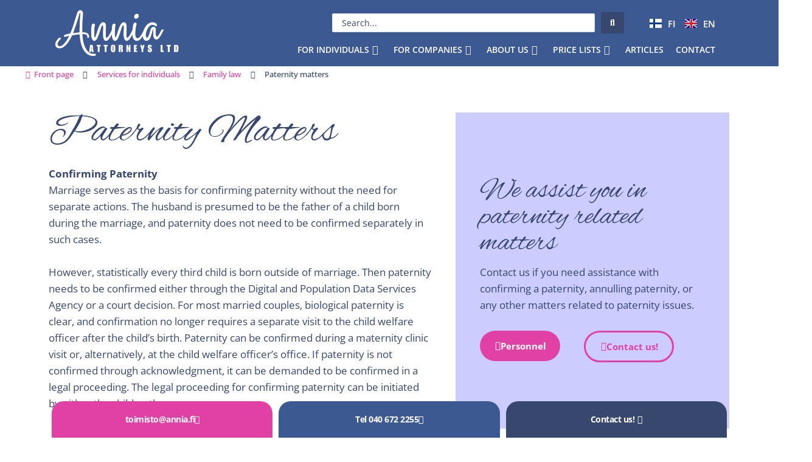

--- FILE ---
content_type: text/html; charset=UTF-8
request_url: https://annia.fi/en/services-for-individuals/family-law/paternity-matters/
body_size: 56133
content:
<!DOCTYPE html><html lang="en-GB"><head><meta charset="UTF-8"><meta name="viewport" content="width=device-width, initial-scale=1"><link rel="profile" href="https://gmpg.org/xfn/11"><meta name='robots' content='index, follow, max-image-preview:large, max-snippet:-1, max-video-preview:-1' /><link rel="alternate" href="https://annia.fi/lakipalvelut-yksityisille/perheoikeus/isyysasiat/" hreflang="fi" /><link rel="alternate" href="https://annia.fi/en/services-for-individuals/family-law/paternity-matters/" hreflang="en" /><title>Paternity matters - Annia Attorneys Ltd</title><link rel="preload" href="https://annia.fi/wp-content/uploads/elementor/google-fonts/fonts/alexbrush-szc83fzrjkuqfbwmkk6ehuxz7q.woff2" as="font" type="font/woff2" crossorigin><link rel="preload" href="https://annia.fi/wp-content/uploads/elementor/google-fonts/fonts/alexbrush-szc83fzrjkuqfbwmkk6ehuxz7q.woff2" as="font" type="font/woff2" crossorigin><style id="perfmatters-used-css">address,blockquote,body,dd,dl,dt,fieldset,figure,h1,h2,h3,h4,h5,h6,hr,html,iframe,legend,li,ol,p,pre,textarea,ul{border:0;font-size:100%;font-style:inherit;font-weight:inherit;margin:0;outline:0;padding:0;vertical-align:baseline;}html{-webkit-text-size-adjust:100%;-ms-text-size-adjust:100%;}body{margin:0;}main,nav{display:block;}a{background-color:transparent;}a:active{outline:0;}a,a:focus,a:hover,a:visited{text-decoration:none;}b,strong{font-weight:700;}img{border:0;}svg:not(:root){overflow:hidden;}button,input,optgroup,select,textarea{color:inherit;font:inherit;margin:0;}button{overflow:visible;}button,select{text-transform:none;}button,html input[type=button],input[type=reset],input[type=submit]{-webkit-appearance:button;cursor:pointer;}button[disabled],html input[disabled]{cursor:default;}button::-moz-focus-inner,input::-moz-focus-inner{border:0;padding:0;}input{line-height:normal;}input[type=checkbox],input[type=radio]{box-sizing:border-box;padding:0;}input[type=number]::-webkit-inner-spin-button,input[type=number]::-webkit-outer-spin-button{height:auto;}input[type=search]{-webkit-appearance:textfield;box-sizing:content-box;}input[type=search]::-webkit-search-cancel-button,input[type=search]::-webkit-search-decoration{-webkit-appearance:none;}.ast-container{max-width:100%;}.ast-container,.ast-container-fluid{margin-left:auto;margin-right:auto;padding-left:20px;padding-right:20px;}h1,h2,h3,h4,h5,h6{clear:both;}.entry-content :where(h1),h1{color:#808285;font-size:2em;line-height:1.2;}.entry-content :where(h2),h2{color:#808285;font-size:1.7em;line-height:1.3;}.entry-content :where(h3),h3{color:#808285;font-size:1.5em;line-height:1.4;}.entry-content :where(h4),h4{color:#808285;line-height:1.5;font-size:1.3em;}.entry-content :where(h5),h5{color:#808285;line-height:1.6;font-size:1.2em;}.entry-content :where(h6),h6{color:#808285;line-height:1.7;font-size:1.1em;}html{box-sizing:border-box;}*,:after,:before{box-sizing:inherit;}body{color:#808285;background:#fff;font-style:normal;}ol,ul{margin:0 0 1.5em 3em;}ul{list-style:disc;}li>ol,li>ul{margin-bottom:0;margin-left:1.5em;}b,strong{font-weight:700;}cite,dfn,em,i{font-style:italic;}img{height:auto;max-width:100%;}.ast-button,.button,button,input,select,textarea{color:#808285;font-weight:400;font-size:100%;margin:0;vertical-align:baseline;}button,input{line-height:normal;}.ast-button,.button,button,input[type=button],input[type=reset],input[type=submit]{border:1px solid;border-color:var(--ast-border-color);border-radius:2px;background:#e6e6e6;padding:.6em 1em .4em;color:#fff;}.ast-button:focus,.ast-button:hover,.button:focus,.button:hover,button:focus,button:hover,input[type=button]:focus,input[type=button]:hover,input[type=reset]:focus,input[type=reset]:hover,input[type=submit]:focus,input[type=submit]:hover{color:#fff;border-color:var(--ast-border-color);}.ast-button:active,.ast-button:focus,.button:active,.button:focus,button:active,button:focus,input[type=button]:active,input[type=button]:focus,input[type=reset]:active,input[type=reset]:focus,input[type=submit]:active,input[type=submit]:focus{border-color:var(--ast-border-color);outline:0;}input[type=email],input[type=password],input[type=search],input[type=tel],input[type=text],input[type=url],textarea{color:#666;border:1px solid var(--ast-border-color);border-radius:2px;-webkit-appearance:none;}input[type=email]:focus,input[type=password]:focus,input[type=search]:focus,input[type=tel]:focus,input[type=text]:focus,input[type=url]:focus,textarea:focus{color:#111;}a{color:#4169e1;}a:focus,a:hover{color:#191970;}a:focus{outline:thin dotted;}a:hover{outline:0;}.screen-reader-text{border:0;clip:rect(1px,1px,1px,1px);height:1px;margin:-1px;overflow:hidden;padding:0;position:absolute;width:1px;word-wrap:normal !important;}.screen-reader-text:focus{background-color:#f1f1f1;border-radius:2px;box-shadow:0 0 2px 2px rgba(0,0,0,.6);clip:auto !important;color:#21759b;display:block;font-size:12.25px;font-size:.875rem;height:auto;left:5px;line-height:normal;padding:15px 23px 14px;text-decoration:none;top:5px;width:auto;z-index:100000;}.entry-content[data-ast-blocks-layout]>embed,.entry-content[data-ast-blocks-layout]>iframe,.entry-content[data-ast-blocks-layout]>object,embed,iframe,object{max-width:100%;}::selection{color:#fff;background:#0274be;}body{-webkit-font-smoothing:antialiased;-moz-osx-font-smoothing:grayscale;}body:not(.logged-in){position:relative;}#page{position:relative;}a,a:focus{text-decoration:none;}.secondary a *,.site-footer a *,.site-header a *,a{transition:all .2s linear;}img{vertical-align:middle;}.entry-content :where(h1,h2,h3,h4,h5,h6){margin-bottom:20px;}p{margin-bottom:1.75em;}.ast-button,.button,input[type=button],input[type=submit]{border-radius:0;padding:18px 30px;border:0;box-shadow:none;text-shadow:none;}.ast-button:hover,.button:hover,input[type=button]:hover,input[type=submit]:hover{box-shadow:none;}.ast-button:active,.ast-button:focus,.button:active,.button:focus,input[type=button]:active,input[type=button]:focus,input[type=submit]:active,input[type=submit]:focus{box-shadow:none;}.site .skip-link{background-color:#f1f1f1;box-shadow:0 0 1px 1px rgba(0,0,0,.2);color:#21759b;display:block;font-family:Montserrat,"Helvetica Neue",sans-serif;font-size:14px;font-weight:700;left:-9999em;outline:0;padding:15px 23px 14px;text-decoration:none;text-transform:none;top:-9999em;}.site .skip-link:focus{clip:auto;height:auto;left:6px;top:7px;width:auto;z-index:100000;outline:thin dotted;}input,select{line-height:1;}.ast-button,.ast-custom-button,body,button,input[type=button],input[type=submit],textarea{line-height:1.8571428571429;}body{background-color:#fff;}#page{display:block;}#primary,#secondary{width:100%;}#primary{margin:4em 0;}.ast-header-break-point .main-navigation{padding-left:0;}.ast-header-break-point .main-navigation ul .menu-item .menu-link{padding:0 20px;display:inline-block;width:100%;border:0;border-bottom-width:1px;border-style:solid;border-color:var(--ast-border-color);}.ast-header-break-point .main-navigation ul .menu-item .menu-link .icon-arrow:first-of-type{margin-right:5px;}.ast-header-break-point .main-navigation ul .sub-menu .menu-item:not(.menu-item-has-children) .menu-link .icon-arrow:first-of-type{display:inline;}.ast-header-break-point .main-navigation .sub-menu .menu-item .menu-link{padding-left:30px;}.ast-header-break-point .main-navigation .sub-menu .menu-item .menu-item .menu-link{padding-left:40px;}.ast-header-break-point .main-navigation .sub-menu .menu-item .menu-item .menu-item .menu-link{padding-left:50px;}.ast-header-break-point .main-navigation .sub-menu .menu-item .menu-item .menu-item .menu-item .menu-link{padding-left:60px;}.ast-header-break-point .main-header-menu{background-color:#f9f9f9;border-top-width:0;}.ast-header-break-point .main-header-menu .sub-menu{background-color:#f9f9f9;position:static;opacity:1;visibility:visible;border:0;width:auto;}.ast-header-break-point .main-header-menu .sub-menu .ast-left-align-sub-menu.focus>.sub-menu,.ast-header-break-point .main-header-menu .sub-menu .ast-left-align-sub-menu:hover>.sub-menu{left:0;}.ast-header-break-point .main-header-menu .ast-sub-menu-goes-outside.focus>.sub-menu,.ast-header-break-point .main-header-menu .ast-sub-menu-goes-outside:hover>.sub-menu{left:0;}.ast-header-break-point .submenu-with-border .sub-menu{border:0;}.ast-header-break-point .dropdown-menu-toggle{display:none;}.ast-button-wrap .menu-toggle.toggled .menu-toggle-icon:before{content:"";}.ast-button-wrap .menu-toggle.toggled .icon-menu-bars svg:first-child{display:none;}.ast-button-wrap .menu-toggle.toggled .icon-menu-bars svg:nth-child(2){display:block;}.ast-header-break-point .user-select{clear:both;}.ast-header-break-point .ast-mobile-menu-buttons{display:block;align-self:center;}.ast-header-break-point .main-header-bar-navigation{flex:auto;}.ast-header-break-point .ast-main-header-bar-alignment{display:block;width:100%;flex:auto;order:4;}.ast-header-break-point .ast-icon.icon-arrow svg{height:.85em;width:.95em;position:relative;margin-left:10px;}.entry-content>:last-child,.entry-summary>:last-child,.page-content>:last-child{margin-bottom:0;}body{overflow-x:hidden;}.elementor-nav-menu .ast-icon,.et_pb_menu__wrap .ast-icon,.fl-widget .menu-item .ast-icon{display:none;}.ast-header-break-point #ast-mobile-header{display:block;}.ast-header-break-point .main-header-bar-navigation{line-height:3;}.ast-header-break-point .main-header-bar-navigation .menu-item-has-children>.ast-menu-toggle{display:inline-block;position:absolute;font-size:inherit;top:0;right:20px;cursor:pointer;-webkit-font-smoothing:antialiased;-moz-osx-font-smoothing:grayscale;padding:0 .907em;font-weight:400;line-height:inherit;}.ast-header-break-point .main-header-bar-navigation .menu-item-has-children>.ast-menu-toggle>.ast-icon.icon-arrow{pointer-events:none;}.ast-header-break-point .main-header-bar-navigation .menu-item-has-children .sub-menu{display:none;}.ast-header-break-point .ast-mobile-header-wrap .ast-above-header-wrap .main-header-bar-navigation .ast-submenu-expanded>.ast-menu-toggle::before,.ast-header-break-point .ast-mobile-header-wrap .ast-main-header-wrap .main-header-bar-navigation .ast-submenu-expanded>.ast-menu-toggle::before{transform:rotateX(180deg);}.ast-header-break-point .ast-nav-menu .sub-menu{line-height:3;}.ast-hfb-header.ast-header-break-point .main-header-bar-navigation{width:100%;margin:0;}.ast-hfb-header .menu-toggle.toggled .ast-mobile-svg{display:none;}.ast-hfb-header .menu-toggle.toggled .ast-close-svg{display:block;}.ast-header-break-point .main-header-bar{border:0;}.ast-header-break-point .main-header-bar{border-bottom-color:var(--ast-border-color);border-bottom-style:solid;}.ast-header-custom-item-inside.ast-header-break-point .button-custom-menu-item{padding-left:0;padding-right:0;margin-top:0;margin-bottom:0;}.ast-header-custom-item-inside.ast-header-break-point .button-custom-menu-item .ast-custom-button-link{display:none;}.ast-header-custom-item-inside.ast-header-break-point .button-custom-menu-item .menu-link{display:block;}.ast-header-break-point .site-header .main-header-bar-wrap .site-branding{flex:1;align-self:center;}.ast-header-break-point .ast-site-identity{width:100%;}.ast-header-break-point .main-header-bar{display:block;line-height:3;}.ast-header-break-point .main-header-bar .main-header-bar-navigation{line-height:3;}.ast-header-break-point .main-header-bar .main-header-bar-navigation .sub-menu{line-height:3;}.ast-header-break-point .main-header-bar .main-header-bar-navigation .menu-item-has-children .sub-menu{display:none;}.ast-header-break-point .main-header-bar .main-header-bar-navigation .menu-item-has-children>.ast-menu-toggle{display:inline-block;position:absolute;font-size:inherit;top:-1px;right:20px;cursor:pointer;-webkit-font-smoothing:antialiased;-moz-osx-font-smoothing:grayscale;padding:0 .907em;font-weight:400;line-height:inherit;transition:all .2s;}.ast-header-break-point .main-header-bar .main-header-bar-navigation .ast-submenu-expanded>.ast-menu-toggle::before{transform:rotateX(180deg);}.ast-header-break-point .main-header-bar .main-header-bar-navigation .main-header-menu{border-top-width:0;}.ast-header-break-point .main-navigation{display:block;width:100%;}.ast-header-break-point .main-navigation ul ul{left:auto;right:auto;}.ast-header-break-point .main-navigation .stack-on-mobile li{width:100%;}.ast-header-break-point .main-navigation .widget{margin-bottom:1em;}.ast-header-break-point .main-navigation .widget li{width:auto;}.ast-header-break-point .main-navigation .widget:last-child{margin-bottom:0;}.ast-header-break-point .main-header-bar-navigation{width:calc(100% + 40px);margin:0 -20px;}.ast-header-break-point .main-header-menu ul ul{top:0;}.ast-header-break-point .ast-builder-menu{width:100%;}.ast-header-break-point .ast-mobile-header-wrap .ast-flex.stack-on-mobile{flex-wrap:wrap;}input[type=email],input[type=number],input[type=password],input[type=reset],input[type=search],input[type=tel],input[type=text],input[type=url],select,textarea{color:#666;padding:.75em;height:auto;border-width:1px;border-style:solid;border-color:var(--ast-border-color);border-radius:2px;background:var(--ast-comment-inputs-background);box-shadow:none;box-sizing:border-box;transition:all .2s linear;}input[type=email]:focus,input[type=password]:focus,input[type=reset]:focus,input[type=search]:focus,input[type=tel]:focus,input[type=text]:focus,input[type=url]:focus,select:focus,textarea:focus{background-color:#fff;border-color:var(--ast-border-color);box-shadow:none;}input[type=button],input[type=button]:focus,input[type=button]:hover,input[type=reset],input[type=reset]:focus,input[type=reset]:hover,input[type=submit],input[type=submit]:focus,input[type=submit]:hover{box-shadow:none;}input[type=search]:focus{outline:thin dotted;}input[type=range]{-webkit-appearance:none;width:100%;margin:5.7px 0;padding:0;border:none;}input[type=range]:focus{outline:0;}input[type=range]::-webkit-slider-runnable-track{width:100%;height:8.6px;cursor:pointer;box-shadow:2.6px 2.6px .4px #ccc,0 0 2.6px #d9d9d9;background:rgba(255,255,255,.2);border-radius:13.6px;border:0 solid #fff;}input[type=range]::-webkit-slider-thumb{box-shadow:0 0 0 rgba(255,221,0,.37),0 0 0 rgba(255,224,26,.37);border:7.9px solid #0274be;height:20px;width:20px;border-radius:50px;background:#0274be;cursor:pointer;-webkit-appearance:none;margin-top:-5.7px;}input[type=range]:focus::-webkit-slider-runnable-track{background:rgba(255,255,255,.2);}input[type=range]::-moz-range-track{width:100%;height:8.6px;cursor:pointer;box-shadow:2.6px 2.6px .4px #ccc,0 0 2.6px #d9d9d9;background:rgba(255,255,255,.2);border-radius:13.6px;border:0 solid #fff;}input[type=range]::-moz-range-thumb{box-shadow:0 0 0 rgba(255,221,0,.37),0 0 0 rgba(255,224,26,.37);border:7.9px solid #0274be;height:20px;width:20px;border-radius:50px;background:#0274be;cursor:pointer;}input[type=range]::-ms-track{width:100%;height:8.6px;cursor:pointer;background:0 0;border-color:transparent;color:transparent;}input[type=range]::-ms-fill-lower{background:rgba(199,199,199,.2);border:0 solid #fff;border-radius:27.2px;box-shadow:2.6px 2.6px .4px #ccc,0 0 2.6px #d9d9d9;}input[type=range]::-ms-fill-upper{background:rgba(255,255,255,.2);border:0 solid #fff;border-radius:27.2px;box-shadow:2.6px 2.6px .4px #ccc,0 0 2.6px #d9d9d9;}input[type=range]::-ms-thumb{box-shadow:0 0 0 rgba(255,221,0,.37),0 0 0 rgba(255,224,26,.37);border:7.9px solid #0274be;height:20px;width:20px;border-radius:50px;background:#0274be;cursor:pointer;height:8.6px;}input[type=range]:focus::-ms-fill-lower{background:rgba(255,255,255,.2);}input[type=range]:focus::-ms-fill-upper{background:rgba(255,255,255,.2);}input[type=color]{border:none;width:100px;padding:0;height:30px;cursor:pointer;}input[type=color]::-webkit-color-swatch-wrapper{padding:0;border:none;}input[type=color]::-webkit-color-swatch{border:none;}.page .entry-header{margin-bottom:1.5em;}.ast-single-post .entry-header.ast-header-without-markup,.ast-single-post .entry-header.ast-no-title.ast-no-thumbnail{margin-bottom:0;}.entry-header{margin-bottom:1.2em;word-wrap:break-word;}.entry-content{word-wrap:break-word;}.entry-content .wp-audio-shortcode,.entry-content .wp-embedded-audio,.entry-content .wp-embedded-video,.entry-content .wp-video,.entry-content p{margin-bottom:1.6em;}.entry-content::after{display:table;clear:both;content:"";}.footer-width-fixer{width:100%;}@font-face{font-family:eicons;src:url("https://annia.fi/wp-content/plugins/elementor/assets/lib/eicons/css/../fonts/eicons.eot?5.44.0");src:url("https://annia.fi/wp-content/plugins/elementor/assets/lib/eicons/css/../fonts/eicons.eot?5.44.0#iefix") format("embedded-opentype"),url("https://annia.fi/wp-content/plugins/elementor/assets/lib/eicons/css/../fonts/eicons.woff2?5.44.0") format("woff2"),url("https://annia.fi/wp-content/plugins/elementor/assets/lib/eicons/css/../fonts/eicons.woff?5.44.0") format("woff"),url("https://annia.fi/wp-content/plugins/elementor/assets/lib/eicons/css/../fonts/eicons.ttf?5.44.0") format("truetype"),url("https://annia.fi/wp-content/plugins/elementor/assets/lib/eicons/css/../fonts/eicons.svg?5.44.0#eicon") format("svg");font-weight:400;font-style:normal;}[class*=" eicon-"],[class^=eicon]{display:inline-block;font-family:eicons;font-size:inherit;font-weight:400;font-style:normal;font-variant:normal;line-height:1;text-rendering:auto;-webkit-font-smoothing:antialiased;-moz-osx-font-smoothing:grayscale;}@keyframes a{0%{transform:rotate(0deg);}to{transform:rotate(359deg);}}:root{--direction-multiplier:1;}body.rtl,html[dir=rtl]{--direction-multiplier:-1;}.elementor-screen-only,.screen-reader-text,.screen-reader-text span,.ui-helper-hidden-accessible{height:1px;margin:-1px;overflow:hidden;padding:0;position:absolute;top:-10000em;width:1px;clip:rect(0,0,0,0);border:0;}.elementor *,.elementor :after,.elementor :before{box-sizing:border-box;}.elementor a{box-shadow:none;text-decoration:none;}.elementor img{border:none;border-radius:0;box-shadow:none;height:auto;max-width:100%;}.elementor embed,.elementor iframe,.elementor object,.elementor video{border:none;line-height:1;margin:0;max-width:100%;width:100%;}.elementor .elementor-background-overlay{inset:0;position:absolute;}.elementor-widget-wrap .elementor-element.elementor-widget__width-auto,.elementor-widget-wrap .elementor-element.elementor-widget__width-initial{max-width:100%;}@media (max-width:1024px){.elementor-widget-wrap .elementor-element.elementor-widget-tablet__width-auto,.elementor-widget-wrap .elementor-element.elementor-widget-tablet__width-initial{max-width:100%;}}.elementor-element{--flex-direction:initial;--flex-wrap:initial;--justify-content:initial;--align-items:initial;--align-content:initial;--gap:initial;--flex-basis:initial;--flex-grow:initial;--flex-shrink:initial;--order:initial;--align-self:initial;align-self:var(--align-self);flex-basis:var(--flex-basis);flex-grow:var(--flex-grow);flex-shrink:var(--flex-shrink);order:var(--order);}.elementor-element:where(.e-con-full,.elementor-widget){align-content:var(--align-content);align-items:var(--align-items);flex-direction:var(--flex-direction);flex-wrap:var(--flex-wrap);gap:var(--row-gap) var(--column-gap);justify-content:var(--justify-content);}.elementor-align-center{text-align:center;}.elementor-align-center .elementor-button,.elementor-align-left .elementor-button,.elementor-align-right .elementor-button{width:auto;}.elementor-align-justify .elementor-button{width:100%;}@media (max-width:767px){.elementor-mobile-align-justify .elementor-button{width:100%;}}:root{--page-title-display:block;}@keyframes eicon-spin{0%{transform:rotate(0deg);}to{transform:rotate(359deg);}}.elementor-section{position:relative;}.elementor-section .elementor-container{display:flex;margin-left:auto;margin-right:auto;position:relative;}@media (max-width:1024px){.elementor-section .elementor-container{flex-wrap:wrap;}}.elementor-section.elementor-section-boxed>.elementor-container{max-width:1140px;}.elementor-section.elementor-section-items-middle>.elementor-container{align-items:center;}.elementor-widget-wrap{align-content:flex-start;flex-wrap:wrap;position:relative;width:100%;}.elementor:not(.elementor-bc-flex-widget) .elementor-widget-wrap{display:flex;}.elementor-widget-wrap>.elementor-element{width:100%;}.elementor-widget{position:relative;}.elementor-widget:not(:last-child){margin-bottom:var(--kit-widget-spacing,20px);}.elementor-widget:not(:last-child).elementor-absolute,.elementor-widget:not(:last-child).elementor-widget__width-auto,.elementor-widget:not(:last-child).elementor-widget__width-initial{margin-bottom:0;}.elementor-column{display:flex;min-height:1px;position:relative;}.elementor-column-gap-default>.elementor-column>.elementor-element-populated{padding:10px;}.elementor-inner-section .elementor-column-gap-no .elementor-element-populated{padding:0;}@media (min-width:768px){.elementor-column.elementor-col-10,.elementor-column[data-col="10"]{width:10%;}.elementor-column.elementor-col-11,.elementor-column[data-col="11"]{width:11.111%;}.elementor-column.elementor-col-12,.elementor-column[data-col="12"]{width:12.5%;}.elementor-column.elementor-col-14,.elementor-column[data-col="14"]{width:14.285%;}.elementor-column.elementor-col-16,.elementor-column[data-col="16"]{width:16.666%;}.elementor-column.elementor-col-20,.elementor-column[data-col="20"]{width:20%;}.elementor-column.elementor-col-25,.elementor-column[data-col="25"]{width:25%;}.elementor-column.elementor-col-30,.elementor-column[data-col="30"]{width:30%;}.elementor-column.elementor-col-33,.elementor-column[data-col="33"]{width:33.333%;}.elementor-column.elementor-col-40,.elementor-column[data-col="40"]{width:40%;}.elementor-column.elementor-col-50,.elementor-column[data-col="50"]{width:50%;}.elementor-column.elementor-col-60,.elementor-column[data-col="60"]{width:60%;}.elementor-column.elementor-col-66,.elementor-column[data-col="66"]{width:66.666%;}.elementor-column.elementor-col-70,.elementor-column[data-col="70"]{width:70%;}.elementor-column.elementor-col-75,.elementor-column[data-col="75"]{width:75%;}.elementor-column.elementor-col-80,.elementor-column[data-col="80"]{width:80%;}.elementor-column.elementor-col-83,.elementor-column[data-col="83"]{width:83.333%;}.elementor-column.elementor-col-90,.elementor-column[data-col="90"]{width:90%;}.elementor-column.elementor-col-100,.elementor-column[data-col="100"]{width:100%;}}@media (max-width:767px){.elementor-column{width:100%;}}@media (min-width:1025px){#elementor-device-mode:after{content:"desktop";}}@media (min-width:-1){#elementor-device-mode:after{content:"widescreen";}}@media (max-width:-1){#elementor-device-mode:after{content:"laptop";content:"tablet_extra";}}@media (max-width:1024px){#elementor-device-mode:after{content:"tablet";}}@media (max-width:-1){#elementor-device-mode:after{content:"mobile_extra";}}@media (max-width:767px){#elementor-device-mode:after{content:"mobile";}}@media (prefers-reduced-motion:no-preference){html{scroll-behavior:smooth;}}.e-con{--border-radius:0;--border-top-width:0px;--border-right-width:0px;--border-bottom-width:0px;--border-left-width:0px;--border-style:initial;--border-color:initial;--container-widget-width:100%;--container-widget-height:initial;--container-widget-flex-grow:0;--container-widget-align-self:initial;--content-width:min(100%,var(--container-max-width,1140px));--width:100%;--min-height:initial;--height:auto;--text-align:initial;--margin-top:0px;--margin-right:0px;--margin-bottom:0px;--margin-left:0px;--padding-top:var(--container-default-padding-top,10px);--padding-right:var(--container-default-padding-right,10px);--padding-bottom:var(--container-default-padding-bottom,10px);--padding-left:var(--container-default-padding-left,10px);--position:relative;--z-index:revert;--overflow:visible;--gap:var(--widgets-spacing,20px);--row-gap:var(--widgets-spacing-row,20px);--column-gap:var(--widgets-spacing-column,20px);--overlay-mix-blend-mode:initial;--overlay-opacity:1;--overlay-transition:.3s;--e-con-grid-template-columns:repeat(3,1fr);--e-con-grid-template-rows:repeat(2,1fr);border-radius:var(--border-radius);height:var(--height);min-height:var(--min-height);min-width:0;overflow:var(--overflow);position:var(--position);width:var(--width);z-index:var(--z-index);--flex-wrap-mobile:wrap;margin-block-end:var(--margin-block-end);margin-block-start:var(--margin-block-start);margin-inline-end:var(--margin-inline-end);margin-inline-start:var(--margin-inline-start);padding-inline-end:var(--padding-inline-end);padding-inline-start:var(--padding-inline-start);}.e-con:where(:not(.e-div-block-base)){transition:background var(--background-transition,.3s),border var(--border-transition,.3s),box-shadow var(--border-transition,.3s),transform var(--e-con-transform-transition-duration,.4s);}.e-con{--margin-block-start:var(--margin-top);--margin-block-end:var(--margin-bottom);--margin-inline-start:var(--margin-left);--margin-inline-end:var(--margin-right);--padding-inline-start:var(--padding-left);--padding-inline-end:var(--padding-right);--padding-block-start:var(--padding-top);--padding-block-end:var(--padding-bottom);--border-block-start-width:var(--border-top-width);--border-block-end-width:var(--border-bottom-width);--border-inline-start-width:var(--border-left-width);--border-inline-end-width:var(--border-right-width);}.e-con.e-flex{--flex-direction:column;--flex-basis:auto;--flex-grow:0;--flex-shrink:1;flex:var(--flex-grow) var(--flex-shrink) var(--flex-basis);}.e-con-full,.e-con>.e-con-inner{padding-block-end:var(--padding-block-end);padding-block-start:var(--padding-block-start);text-align:var(--text-align);}.e-con-full.e-flex,.e-con.e-flex>.e-con-inner{flex-direction:var(--flex-direction);}.e-con,.e-con>.e-con-inner{display:var(--display);}.e-con-boxed.e-flex{align-content:normal;align-items:normal;flex-direction:column;flex-wrap:nowrap;justify-content:normal;}.e-con-boxed{gap:initial;text-align:initial;}.e-con.e-flex>.e-con-inner{align-content:var(--align-content);align-items:var(--align-items);align-self:auto;flex-basis:auto;flex-grow:1;flex-shrink:1;flex-wrap:var(--flex-wrap);justify-content:var(--justify-content);}.e-con>.e-con-inner{gap:var(--row-gap) var(--column-gap);height:100%;margin:0 auto;max-width:var(--content-width);padding-inline-end:0;padding-inline-start:0;width:100%;}:is(.elementor-section-wrap,[data-elementor-id])>.e-con{--margin-left:auto;--margin-right:auto;max-width:min(100%,var(--width));}.e-con .elementor-widget.elementor-widget{margin-block-end:0;}.e-con:before,.e-con>.elementor-background-slideshow:before,.e-con>.elementor-motion-effects-container>.elementor-motion-effects-layer:before,:is(.e-con,.e-con>.e-con-inner)>.elementor-background-video-container:before{border-block-end-width:var(--border-block-end-width);border-block-start-width:var(--border-block-start-width);border-color:var(--border-color);border-inline-end-width:var(--border-inline-end-width);border-inline-start-width:var(--border-inline-start-width);border-radius:var(--border-radius);border-style:var(--border-style);content:var(--background-overlay);display:block;height:max(100% + var(--border-top-width) + var(--border-bottom-width),100%);left:calc(0px - var(--border-left-width));mix-blend-mode:var(--overlay-mix-blend-mode);opacity:var(--overlay-opacity);position:absolute;top:calc(0px - var(--border-top-width));transition:var(--overlay-transition,.3s);width:max(100% + var(--border-left-width) + var(--border-right-width),100%);}.e-con:before{transition:background var(--overlay-transition,.3s),border-radius var(--border-transition,.3s),opacity var(--overlay-transition,.3s);}.e-con>.elementor-background-slideshow,:is(.e-con,.e-con>.e-con-inner)>.elementor-background-video-container{border-block-end-width:var(--border-block-end-width);border-block-start-width:var(--border-block-start-width);border-color:var(--border-color);border-inline-end-width:var(--border-inline-end-width);border-inline-start-width:var(--border-inline-start-width);border-radius:var(--border-radius);border-style:var(--border-style);height:max(100% + var(--border-top-width) + var(--border-bottom-width),100%);left:calc(0px - var(--border-left-width));top:calc(0px - var(--border-top-width));width:max(100% + var(--border-left-width) + var(--border-right-width),100%);}@media (max-width:767px){:is(.e-con,.e-con>.e-con-inner)>.elementor-background-video-container.elementor-hidden-mobile{display:none;}}:is(.e-con,.e-con>.e-con-inner)>.elementor-background-video-container:before{z-index:1;}:is(.e-con,.e-con>.e-con-inner)>.elementor-background-slideshow:before{z-index:2;}.e-con .elementor-widget{min-width:0;}.e-con>.e-con-inner>.elementor-widget>.elementor-widget-container,.e-con>.elementor-widget>.elementor-widget-container{height:100%;}.e-con.e-con>.e-con-inner>.elementor-widget,.elementor.elementor .e-con>.elementor-widget{max-width:100%;}.e-con .elementor-widget:not(:last-child){--kit-widget-spacing:0px;}@media (max-width:767px){.e-con.e-flex{--width:100%;--flex-wrap:var(--flex-wrap-mobile);}}.elementor-element:where(:not(.e-con)):where(:not(.e-div-block-base)) .elementor-widget-container,.elementor-element:where(:not(.e-con)):where(:not(.e-div-block-base)):not(:has(.elementor-widget-container)){transition:background .3s,border .3s,border-radius .3s,box-shadow .3s,transform var(--e-transform-transition-duration,.4s);}.elementor-heading-title{line-height:1;margin:0;padding:0;}.elementor-button{background-color:#69727d;border-radius:3px;color:#fff;display:inline-block;font-size:15px;line-height:1;padding:12px 24px;fill:#fff;text-align:center;transition:all .3s;}.elementor-button:focus,.elementor-button:hover,.elementor-button:visited{color:#fff;}.elementor-button-content-wrapper{display:flex;flex-direction:row;gap:5px;justify-content:center;}.elementor-button-icon{align-items:center;display:flex;}.elementor-button-icon svg{height:auto;width:1em;}.elementor-button-text{display:inline-block;}.elementor-button.elementor-size-md{border-radius:4px;font-size:16px;padding:15px 30px;}.elementor-button span{text-decoration:inherit;}.animated{animation-duration:1.25s;}.animated.animated-slow{animation-duration:2s;}.animated.animated-fast{animation-duration:.75s;}.animated.infinite{animation-iteration-count:infinite;}.animated.reverse{animation-direction:reverse;animation-fill-mode:forwards;}@media (prefers-reduced-motion:reduce){.animated{animation:none !important;}html *{transition-delay:0s !important;transition-duration:0s !important;}}@media (max-width:767px){.elementor .elementor-hidden-mobile,.elementor .elementor-hidden-phone{display:none;}}@media (min-width:768px) and (max-width:1024px){.elementor .elementor-hidden-tablet{display:none;}}@media (min-width:1025px) and (max-width:99999px){.elementor .elementor-hidden-desktop{display:none;}}div[class*=' pp-'],div[class^=pp-]{-webkit-box-sizing:border-box;box-sizing:border-box;}.pp-icon{display:inline-block;line-height:1;text-align:center;-webkit-transition:all .3s;transition:all .3s;}.pp-icon i,.pp-icon svg{width:1em;height:1em;position:relative;display:block;}@keyframes AnimatedGradientBg{0%{background-position:0 50%;}50%{background-position:100% 50%;}100%{background-position:0 50%;}}@-webkit-keyframes AnimatedGradientBg{0%{background-position:0 50%;}50%{background-position:100% 50%;}100%{background-position:0 50%;}}@-webkit-keyframes pp-glow{0%{-webkit-transform:scale(1);transform:scale(1);opacity:1;}100%{-webkit-transform:scale(1.5);transform:scale(1.5);opacity:0;}}@keyframes pp-glow{0%{-webkit-transform:scale(1);transform:scale(1);opacity:1;}100%{-webkit-transform:scale(1.5);transform:scale(1.5);opacity:0;}}@-webkit-keyframes pp-dual-ring{0%{-webkit-transform:rotate(0);transform:rotate(0);}100%{-webkit-transform:rotate(360deg);transform:rotate(360deg);}}@keyframes pp-dual-ring{0%{-webkit-transform:rotate(0);transform:rotate(0);}100%{-webkit-transform:rotate(360deg);transform:rotate(360deg);}}@keyframes pp-dual-ring{0%{-webkit-transform:rotate(0);transform:rotate(0);}100%{-webkit-transform:rotate(360deg);transform:rotate(360deg);}}@-webkit-keyframes pp-loader-dual-ring{0%{-webkit-transform:rotate(0);transform:rotate(0);}100%{-webkit-transform:rotate(360deg);transform:rotate(360deg);}}@keyframes pp-loader-dual-ring{0%{-webkit-transform:rotate(0);transform:rotate(0);}100%{-webkit-transform:rotate(360deg);transform:rotate(360deg);}}@-webkit-keyframes pp-bounce-even{0%{opacity:0;-webkit-transform:translateX(-100px);transform:translateX(-100px);}60%{opacity:1;-webkit-transform:translateX(10px);transform:translateX(10px);}100%{-webkit-transform:translateX(0);transform:translateX(0);}}@keyframes pp-bounce-even{0%{opacity:0;-webkit-transform:translateX(-100px);transform:translateX(-100px);}60%{opacity:1;-webkit-transform:translateX(10px);transform:translateX(10px);}100%{-webkit-transform:translateX(0);transform:translateX(0);}}@-webkit-keyframes pp-bounce-odd{0%{opacity:0;-webkit-transform:translateX(100px);transform:translateX(100px);}60%{opacity:1;-webkit-transform:translateX(-10px);transform:translateX(-10px);}100%{-webkit-transform:translateX(0);transform:translateX(0);}}@keyframes pp-bounce-odd{0%{opacity:0;-webkit-transform:translateX(100px);transform:translateX(100px);}60%{opacity:1;-webkit-transform:translateX(-10px);transform:translateX(-10px);}100%{-webkit-transform:translateX(0);transform:translateX(0);}}.pp-breadcrumbs{display:-webkit-box;display:-ms-flexbox;display:flex;-webkit-box-align:center;-ms-flex-align:center;align-items:center;-ms-flex-wrap:wrap;flex-wrap:wrap;list-style:none;margin:0;padding:0;margin-left:-10px;}.pp-breadcrumbs>li{margin-left:10px;}.pp-breadcrumbs p{margin-bottom:0;}.pp-breadcrumbs a,.pp-breadcrumbs strong{display:inline-block;}.pp-breadcrumbs a span{-webkit-box-shadow:none !important;box-shadow:none !important;background-color:transparent !important;padding:0 !important;border-width:0 !important;border-style:initial !important;border-color:initial !important;-o-border-image:initial !important;border-image:initial !important;border-radius:0 !important;margin:0 !important;}.pp-breadcrumbs:not(.pp-breadcrumbs-powerpack){margin-left:0;margin-right:0;}.pp-breadcrumbs:not(.pp-breadcrumbs-powerpack) a,.pp-breadcrumbs:not(.pp-breadcrumbs-powerpack) span{display:inline-block;}@-webkit-keyframes pp-scroll-vertical{0%{-webkit-transform:translateY(0);transform:translateY(0);}100%{-webkit-transform:translateY(5px);transform:translateY(5px);}}@keyframes pp-scroll-vertical{0%{-webkit-transform:translateY(0);transform:translateY(0);}100%{-webkit-transform:translateY(5px);transform:translateY(5px);}}@-webkit-keyframes pp-scroll-horizontal{0%{-webkit-transform:translateX(0);transform:translateX(0);}100%{-webkit-transform:translateX(5px);transform:translateX(5px);}}@keyframes pp-scroll-horizontal{0%{-webkit-transform:translateX(0);transform:translateX(0);}100%{-webkit-transform:translateX(5px);transform:translateX(5px);}}@-webkit-keyframes tooltipster-fading{0%{opacity:0;}100%{opacity:1;}}@keyframes tooltipster-fading{0%{opacity:0;}100%{opacity:1;}}@-webkit-keyframes tooltipster-rotating{25%{-webkit-transform:rotate(-2deg);transform:rotate(-2deg);}75%{-webkit-transform:rotate(2deg);transform:rotate(2deg);}100%{-webkit-transform:rotate(0);transform:rotate(0);}}@keyframes tooltipster-rotating{25%{-webkit-transform:rotate(-2deg);transform:rotate(-2deg);}75%{-webkit-transform:rotate(2deg);transform:rotate(2deg);}100%{-webkit-transform:rotate(0);transform:rotate(0);}}@-webkit-keyframes tooltipster-scaling{50%{-webkit-transform:scale(1.1);transform:scale(1.1);}100%{-webkit-transform:scale(1);transform:scale(1);}}@keyframes tooltipster-scaling{50%{-webkit-transform:scale(1.1);transform:scale(1.1);}100%{-webkit-transform:scale(1);transform:scale(1);}}.elementor-widget-heading .elementor-heading-title[class*=elementor-size-]>a{color:inherit;font-size:inherit;line-height:inherit;}.elementor-shape{direction:ltr;left:0;line-height:0;overflow:hidden;position:absolute;width:100%;}.elementor-shape-top{top:-1px;}.elementor-shape-top:not([data-negative=false]) svg{z-index:-1;}.elementor-shape-bottom{bottom:-1px;}.elementor-shape-bottom:not([data-negative=true]) svg{z-index:-1;}.elementor-shape[data-negative=false].elementor-shape-bottom,.elementor-shape[data-negative=true].elementor-shape-top{transform:rotate(180deg);}.elementor-shape svg{display:block;left:50%;position:relative;transform:translateX(-50%);width:calc(100% + 1.3px);}.elementor-shape .elementor-shape-fill{fill:#fff;transform:rotateY(0deg);transform-origin:center;}.premium-nav-widget-container{--pa-menu-width:300px;}.premium-nav-widget-container ul{list-style:none;margin:0;padding:0;}.premium-nav-widget-container .premium-main-nav-menu{display:-webkit-flex;display:-ms-flexbox;display:flex;height:100%;}.premium-nav-hor>.elementor-widget-container>.premium-nav-widget-container>.premium-ver-inner-container>.premium-nav-menu-container{height:60px;}.premium-nav-hor:not(.premium-hamburger-menu) .premium-nav-menu-item .premium-sub-menu{visibility:hidden;opacity:0;position:absolute;min-width:220px;}.premium-nav-hor:not(.premium-hamburger-menu) .premium-nav-menu-item>.premium-mega-content-container,.premium-nav-hor:not(.premium-hamburger-menu) .premium-nav-menu-item>.premium-sub-menu{top:100%;}.premium-nav-hor:not(.premium-hamburger-menu) .premium-nav-menu-item>.premium-sub-menu .premium-sub-menu{inset-inline-start:100%;top:0;}.premium-nav-hor:not(.premium-hamburger-menu) .premium-nav-menu-item.premium-mega-item-static .premium-mega-content-container{left:50%;-webkit-transform:translateX(-50%);-ms-transform:translateX(-50%);transform:translateX(-50%);}.premium-nav-hor:not(.premium-hamburger-menu) .premium-nav-menu-item:not(.premium-mega-item-static) .premium-mega-content-container{left:0;}.premium-mega-nav-item>.premium-sub-menu{display:none;}.premium-mega-nav-item{position:relative;}.premium-mega-content-container{visibility:hidden;position:absolute;z-index:9999;opacity:0;pointer-events:none;}.premium-mobile-menu-outer-container .premium-mobile-menu-close,.premium-nav-widget-container .premium-hamburger-toggle{text-decoration:none;cursor:pointer;}.premium-nav-widget-container .premium-hamburger-toggle{display:none;-webkit-justify-content:center;-ms-flex-pack:center;justify-content:center;-webkit-align-items:center;-ms-flex-align:center;align-items:center;}.premium-nav-widget-container .premium-hamburger-toggle i{padding:.25em;font-size:22px;}.premium-nav-widget-container .premium-hamburger-toggle svg{width:22px;height:22px;}.premium-nav-widget-container .premium-hamburger-toggle .premium-toggle-close,.premium-nav-widget-container .premium-hamburger-toggle .premium-toggle-text,.premium-nav-widget-container .premium-hamburger-toggle i{color:#494c4f;}.premium-nav-widget-container .premium-hamburger-toggle svg,.premium-nav-widget-container .premium-hamburger-toggle svg path{fill:#494c4f;}.premium-nav-widget-container .premium-hamburger-toggle .premium-toggle-close,.premium-nav-widget-container .premium-hamburger-toggle .premium-toggle-text{margin:2px;}.premium-nav-widget-container .premium-hamburger-toggle .premium-toggle-close{display:none;}.premium-mobile-menu-container{width:100%;}.premium-mobile-menu-container .premium-main-mobile-menu{width:100%;}.premium-mobile-menu-container ul{list-style:none;margin:0;padding:0;}.premium-mobile-menu-container .premium-mobile-menu,.premium-mobile-menu-container .premium-sub-menu{display:none;-webkit-flex-direction:column;-ms-flex-direction:column;flex-direction:column;}.premium-mobile-menu-container .premium-nav-menu-item{-webkit-flex-direction:column;-ms-flex-direction:column;flex-direction:column;}.premium-ham-dropdown .premium-stretch-dropdown .premium-mobile-menu-container,.premium-nav-sticky-yes.premium-sticky-active.premium-ham-dropdown .premium-mobile-menu-container{max-height:400px;overflow-y:auto;}.premium-nav-menu-container .premium-sub-menu{background-color:#fff;}.premium-mobile-menu-container li,.premium-mobile-menu-container li>.premium-mega-content-container{width:100% !important;}.premium-nav-menu-item{position:relative;}.premium-nav-menu-item .premium-dropdown-icon,.premium-nav-menu-item .premium-menu-link{-webkit-transition:.3s all ease-in-out;transition:.3s all ease-in-out;}.premium-nav-menu-item .premium-menu-link{display:-webkit-flex;display:-ms-flexbox;display:flex;-webkit-align-items:center;-ms-flex-align:center;align-items:center;height:100%;padding:7px 10px;text-decoration:none;position:relative;}.premium-nav-menu-item .premium-dropdown-icon{margin:5px;}.premium-nav-menu-item.menu-item-has-children{position:relative;}.premium-nav-menu-item.menu-item-has-children .premium-sub-menu{z-index:9999;}.premium-nav-menu-item.menu-item-has-children .premium-sub-menu .premium-sub-menu-link{-webkit-justify-content:flex-start;-ms-flex-pack:start;justify-content:flex-start;}.premium-nav-menu-item .menu-link{position:relative;text-decoration:none;}.premium-mega-nav-item{position:relative;}.premium-mega-item-static{position:static !important;}.premium-ham-dropdown .premium-mobile-menu-container,.premium-nav-dropdown .premium-mobile-menu-container{display:-webkit-flex;display:-ms-flexbox;display:flex;}.premium-stretch-dropdown .premium-mobile-menu-container{position:absolute;z-index:9999;}.premium-nav-default{display:none;}.premium-hamburger-toggle{width:100%;}.premium-hamburger-toggle *{-webkit-transition:.3s all ease-in-out;transition:.3s all ease-in-out;}.premium-menu-link-parent::after,.premium-menu-link-parent::before{display:block;position:absolute;-webkit-transition:all .3s cubic-bezier(.58,.3,.005,1);transition:all .3s cubic-bezier(.58,.3,.005,1);}.premium-nav-menu-item:not(.premium-active-item) .premium-menu-link-parent:not(:hover):not(:focus)::after,.premium-nav-menu-item:not(.premium-active-item) .premium-menu-link-parent:not(:hover):not(:focus)::before{opacity:0;}.premium-active-item::after,.premium-active-item::before,.premium-menu-link-parent:focus::after,.premium-menu-link-parent:focus::before,.premium-menu-link-parent:hover::after,.premium-menu-link-parent:hover::before{-webkit-transform:scale(1);-ms-transform:scale(1);transform:scale(1);}.premium-nav-menu-item .premium-mega-content-container,.premium-nav-menu-item .premium-sub-menu{-webkit-transition:.5s all ease-in-out;transition:.5s all ease-in-out;-webkit-transition-delay:.1s;transition-delay:.1s;}@-webkit-keyframes badge-pulse-grow{to{-webkit-transform:translateY(-50%) scale(1.07);transform:translateY(-50%) scale(1.07);}}@keyframes badge-pulse-grow{to{-webkit-transform:translateY(-50%) scale(1.07);transform:translateY(-50%) scale(1.07);}}@-webkit-keyframes badge-buzz{50%{-webkit-transform:translateY(-50%) translateX(3px) rotate(2deg);transform:translateY(-50%) translateX(3px) rotate(2deg);}100%{-webkit-transform:translateY(-50%) translateX(-3px) rotate(-2deg);transform:translateY(-50%) translateX(-3px) rotate(-2deg);}}@keyframes badge-buzz{50%{-webkit-transform:translateY(-50%) translateX(3px) rotate(3deg);transform:translateY(-50%) translateX(3px) rotate(3deg);}100%{-webkit-transform:translateY(-50%) translateX(-3px) rotate(-3deg);transform:translateY(-50%) translateX(-3px) rotate(-3deg);}}@-webkit-keyframes spin{0%{-webkit-transform:rotate(0);transform:rotate(0);}100%{-webkit-transform:rotate(360deg);transform:rotate(360deg);}}@keyframes spin{0%{-webkit-transform:rotate(0);transform:rotate(0);}100%{-webkit-transform:rotate(360deg);transform:rotate(360deg);}}.elementor-widget-image{text-align:center;}.elementor-widget-image a{display:inline-block;}.elementor-widget-image a img[src$=".svg"]{width:48px;}.elementor-widget-image img{display:inline-block;vertical-align:middle;}.cpel-switcher__nav{--cpel-switcher-space:0;display:block;}.cpel-switcher__nav .cpel-switcher__list{display:flex;list-style:none;margin:0;padding:0;line-height:normal;-webkit-tap-highlight-color:rgba(0,0,0,0);}.cpel-switcher__nav a{display:inline-block;text-decoration:none;white-space:nowrap;}.cpel-switcher--layout-horizontal .cpel-switcher__list{flex-direction:row;flex-wrap:wrap;}.cpel-switcher--align-right .cpel-switcher__list{align-items:flex-end;}.cpel-switcher--layout-horizontal.cpel-switcher--align-right .cpel-switcher__list{justify-content:flex-end;}.cpel-switcher__lang{margin:0;}.cpel-switcher--layout-horizontal .cpel-switcher__lang:not(:last-child){margin-right:var(--cpel-switcher-space);}.cpel-switcher__code,.cpel-switcher__flag,.cpel-switcher__name{display:inline-block;vertical-align:middle;}.cpel-switcher__code,.cpel-switcher__name{text-decoration:inherit;}.cpel-switcher__flag{line-height:.5em;}.cpel-switcher__flag img{width:100%;max-width:100%;height:100%;-o-object-fit:cover;object-fit:cover;-o-object-position:center;object-position:center;}.fa,.fab,.fad,.fal,.far,.fas{-moz-osx-font-smoothing:grayscale;-webkit-font-smoothing:antialiased;display:inline-block;font-style:normal;font-variant:normal;text-rendering:auto;line-height:1;}@-webkit-keyframes fa-spin{0%{-webkit-transform:rotate(0deg);transform:rotate(0deg);}to{-webkit-transform:rotate(1turn);transform:rotate(1turn);}}@keyframes fa-spin{0%{-webkit-transform:rotate(0deg);transform:rotate(0deg);}to{-webkit-transform:rotate(1turn);transform:rotate(1turn);}}.fa-angle-down:before{content:"";}.fa-angle-right:before{content:"";}.fa-arrow-alt-circle-right:before{content:"";}.fa-arrow-circle-right:before{content:"";}.fa-arrow-right:before{content:"";}.fa-bars:before{content:"";}.fa-home:before{content:"";}.fa-search:before{content:"";}.fa-times:before{content:"";}@font-face{font-family:"Font Awesome 5 Brands";font-style:normal;font-weight:400;font-display:block;src:url("https://annia.fi/wp-content/plugins/elementor/assets/lib/font-awesome/css/../webfonts/fa-brands-400.eot");src:url("https://annia.fi/wp-content/plugins/elementor/assets/lib/font-awesome/css/../webfonts/fa-brands-400.eot?#iefix") format("embedded-opentype"),url("https://annia.fi/wp-content/plugins/elementor/assets/lib/font-awesome/css/../webfonts/fa-brands-400.woff2") format("woff2"),url("https://annia.fi/wp-content/plugins/elementor/assets/lib/font-awesome/css/../webfonts/fa-brands-400.woff") format("woff"),url("https://annia.fi/wp-content/plugins/elementor/assets/lib/font-awesome/css/../webfonts/fa-brands-400.ttf") format("truetype"),url("https://annia.fi/wp-content/plugins/elementor/assets/lib/font-awesome/css/../webfonts/fa-brands-400.svg#fontawesome") format("svg");}@font-face{font-family:"Font Awesome 5 Free";font-style:normal;font-weight:400;font-display:block;src:url("https://annia.fi/wp-content/plugins/elementor/assets/lib/font-awesome/css/../webfonts/fa-regular-400.eot");src:url("https://annia.fi/wp-content/plugins/elementor/assets/lib/font-awesome/css/../webfonts/fa-regular-400.eot?#iefix") format("embedded-opentype"),url("https://annia.fi/wp-content/plugins/elementor/assets/lib/font-awesome/css/../webfonts/fa-regular-400.woff2") format("woff2"),url("https://annia.fi/wp-content/plugins/elementor/assets/lib/font-awesome/css/../webfonts/fa-regular-400.woff") format("woff"),url("https://annia.fi/wp-content/plugins/elementor/assets/lib/font-awesome/css/../webfonts/fa-regular-400.ttf") format("truetype"),url("https://annia.fi/wp-content/plugins/elementor/assets/lib/font-awesome/css/../webfonts/fa-regular-400.svg#fontawesome") format("svg");}@font-face{font-family:"Font Awesome 5 Free";font-style:normal;font-weight:900;font-display:block;src:url("https://annia.fi/wp-content/plugins/elementor/assets/lib/font-awesome/css/../webfonts/fa-solid-900.eot");src:url("https://annia.fi/wp-content/plugins/elementor/assets/lib/font-awesome/css/../webfonts/fa-solid-900.eot?#iefix") format("embedded-opentype"),url("https://annia.fi/wp-content/plugins/elementor/assets/lib/font-awesome/css/../webfonts/fa-solid-900.woff2") format("woff2"),url("https://annia.fi/wp-content/plugins/elementor/assets/lib/font-awesome/css/../webfonts/fa-solid-900.woff") format("woff"),url("https://annia.fi/wp-content/plugins/elementor/assets/lib/font-awesome/css/../webfonts/fa-solid-900.ttf") format("truetype"),url("https://annia.fi/wp-content/plugins/elementor/assets/lib/font-awesome/css/../webfonts/fa-solid-900.svg#fontawesome") format("svg");}.fa,.far,.fas{font-family:"Font Awesome 5 Free";}.fa,.fas{font-weight:900;}.elementor-sticky--active{z-index:99;}.e-con.elementor-sticky--active{z-index:var(--z-index,99);}.elementor-column .elementor-spacer-inner{height:var(--spacer-size);}.e-con{--container-widget-width:100%;}.e-con-inner>.elementor-widget-spacer,.e-con>.elementor-widget-spacer{width:var(--container-widget-width,var(--spacer-size));--align-self:var(--container-widget-align-self,initial);--flex-shrink:0;}.e-con-inner>.elementor-widget-spacer>.elementor-widget-container,.e-con>.elementor-widget-spacer>.elementor-widget-container{height:100%;width:100%;}.e-con-inner>.elementor-widget-spacer>.elementor-widget-container>.elementor-spacer,.e-con>.elementor-widget-spacer>.elementor-widget-container>.elementor-spacer{height:100%;}.e-con-inner>.elementor-widget-spacer>.elementor-widget-container>.elementor-spacer>.elementor-spacer-inner,.e-con>.elementor-widget-spacer>.elementor-widget-container>.elementor-spacer>.elementor-spacer-inner{height:var(--container-widget-height,var(--spacer-size));}.e-con-inner>.elementor-widget-spacer:not(:has(>.elementor-widget-container))>.elementor-spacer,.e-con>.elementor-widget-spacer:not(:has(>.elementor-widget-container))>.elementor-spacer{height:100%;}.e-con-inner>.elementor-widget-spacer:not(:has(>.elementor-widget-container))>.elementor-spacer>.elementor-spacer-inner,.e-con>.elementor-widget-spacer:not(:has(>.elementor-widget-container))>.elementor-spacer>.elementor-spacer-inner{height:var(--container-widget-height,var(--spacer-size));}.elementor-widget.elementor-icon-list--layout-inline .elementor-widget-container,.elementor-widget:not(:has(.elementor-widget-container)) .elementor-widget-container{overflow:hidden;}.elementor-widget .elementor-icon-list-items{list-style-type:none;margin:0;padding:0;}.elementor-widget .elementor-icon-list-item{margin:0;padding:0;position:relative;}.elementor-widget .elementor-icon-list-item:after{inset-block-end:0;position:absolute;width:100%;}.elementor-widget .elementor-icon-list-item,.elementor-widget .elementor-icon-list-item a{align-items:var(--icon-vertical-align,center);display:flex;font-size:inherit;}.elementor-widget .elementor-icon-list-icon+.elementor-icon-list-text{align-self:center;padding-inline-start:5px;}.elementor-widget .elementor-icon-list-icon{display:flex;inset-block-start:var(--icon-vertical-offset,initial);position:relative;}.elementor-widget .elementor-icon-list-icon svg{height:var(--e-icon-list-icon-size,1em);width:var(--e-icon-list-icon-size,1em);}.elementor-widget .elementor-icon-list-icon i{font-size:var(--e-icon-list-icon-size);width:1.25em;}.elementor-widget.elementor-widget-icon-list .elementor-icon-list-icon{text-align:var(--e-icon-list-icon-align);}.elementor-widget.elementor-widget-icon-list .elementor-icon-list-icon svg{margin:var(--e-icon-list-icon-margin,0 calc(var(--e-icon-list-icon-size,1em) * .25) 0 0);}.elementor-widget.elementor-list-item-link-full_width a{width:100%;}.elementor-widget.elementor-align-center .elementor-icon-list-item,.elementor-widget.elementor-align-center .elementor-icon-list-item a{justify-content:center;}.elementor-widget.elementor-align-center .elementor-icon-list-item:after{margin:auto;}.elementor-widget:not(.elementor-align-right) .elementor-icon-list-item:after{inset-inline-start:0;}.elementor-widget:not(.elementor-align-left) .elementor-icon-list-item:after{inset-inline-end:0;}@media (min-width:-1){.elementor-widget:not(.elementor-widescreen-align-right) .elementor-icon-list-item:after{inset-inline-start:0;}.elementor-widget:not(.elementor-widescreen-align-left) .elementor-icon-list-item:after{inset-inline-end:0;}}@media (max-width:-1){.elementor-widget:not(.elementor-laptop-align-right) .elementor-icon-list-item:after{inset-inline-start:0;}.elementor-widget:not(.elementor-laptop-align-left) .elementor-icon-list-item:after{inset-inline-end:0;}.elementor-widget:not(.elementor-tablet_extra-align-right) .elementor-icon-list-item:after{inset-inline-start:0;}.elementor-widget:not(.elementor-tablet_extra-align-left) .elementor-icon-list-item:after{inset-inline-end:0;}}@media (max-width:1024px){.elementor-widget:not(.elementor-tablet-align-right) .elementor-icon-list-item:after{inset-inline-start:0;}.elementor-widget:not(.elementor-tablet-align-left) .elementor-icon-list-item:after{inset-inline-end:0;}}@media (max-width:-1){.elementor-widget:not(.elementor-mobile_extra-align-right) .elementor-icon-list-item:after{inset-inline-start:0;}.elementor-widget:not(.elementor-mobile_extra-align-left) .elementor-icon-list-item:after{inset-inline-end:0;}}@media (max-width:767px){.elementor-widget:not(.elementor-mobile-align-right) .elementor-icon-list-item:after{inset-inline-start:0;}.elementor-widget:not(.elementor-mobile-align-left) .elementor-icon-list-item:after{inset-inline-end:0;}}#left-area ul.elementor-icon-list-items,.elementor .elementor-element ul.elementor-icon-list-items,.elementor-edit-area .elementor-element ul.elementor-icon-list-items{padding:0;}[data-elementor-type=popup] .elementor-section-wrap:not(:empty)+#elementor-add-new-section,[data-elementor-type=popup]:not(.elementor-edit-area){display:none;}.elementor-popup-modal.dialog-type-lightbox{background-color:transparent;display:flex;pointer-events:none;-webkit-user-select:auto;-moz-user-select:auto;user-select:auto;}.elementor-popup-modal .dialog-buttons-wrapper,.elementor-popup-modal .dialog-header{display:none;}.elementor-popup-modal .dialog-close-button{display:none;inset-inline-end:20px;margin-top:0;opacity:1;pointer-events:all;top:20px;z-index:9999;}.elementor-popup-modal .dialog-close-button svg{fill:#1f2124;height:1em;width:1em;}.elementor-popup-modal .dialog-widget-content{background-color:#fff;border-radius:0;box-shadow:none;max-height:100%;max-width:100%;overflow:visible;pointer-events:all;width:auto;}.elementor-popup-modal .dialog-message{display:flex;max-height:100vh;max-width:100vw;overflow:auto;padding:0;width:640px;}.elementor-popup-modal .elementor{width:100%;}@font-face{font-family:eicons;src:url("https://annia.fi/wp-content/plugins/elementor/assets/lib/eicons/css/../fonts/eicons.eot?5.44.0");src:url("https://annia.fi/wp-content/plugins/elementor/assets/lib/eicons/css/../fonts/eicons.eot?5.44.0#iefix") format("embedded-opentype"),url("https://annia.fi/wp-content/plugins/elementor/assets/lib/eicons/css/../fonts/eicons.woff2?5.44.0") format("woff2"),url("https://annia.fi/wp-content/plugins/elementor/assets/lib/eicons/css/../fonts/eicons.woff?5.44.0") format("woff"),url("https://annia.fi/wp-content/plugins/elementor/assets/lib/eicons/css/../fonts/eicons.ttf?5.44.0") format("truetype"),url("https://annia.fi/wp-content/plugins/elementor/assets/lib/eicons/css/../fonts/eicons.svg?5.44.0#eicon") format("svg");font-weight:400;font-style:normal;}[class*=" eicon-"],[class^=eicon]{display:inline-block;font-family:eicons;font-size:inherit;font-weight:400;font-style:normal;font-variant:normal;line-height:1;text-rendering:auto;-webkit-font-smoothing:antialiased;-moz-osx-font-smoothing:grayscale;}@keyframes a{0%{transform:rotate(0deg);}to{transform:rotate(359deg);}}.elementor-widget.elementor-icon-list--layout-inline .elementor-widget-container,.elementor-widget:not(:has(.elementor-widget-container)) .elementor-widget-container{overflow:hidden;}.elementor-widget .elementor-icon-list-items{list-style-type:none;margin:0;padding:0;}.elementor-widget .elementor-icon-list-item{margin:0;padding:0;position:relative;}.elementor-widget .elementor-icon-list-item:after{inset-block-end:0;position:absolute;width:100%;}.elementor-widget .elementor-icon-list-item,.elementor-widget .elementor-icon-list-item a{align-items:var(--icon-vertical-align,center);display:flex;font-size:inherit;}.elementor-widget .elementor-icon-list-icon+.elementor-icon-list-text{align-self:center;padding-inline-start:5px;}.elementor-widget .elementor-icon-list-icon{display:flex;inset-block-start:var(--icon-vertical-offset,initial);position:relative;}.elementor-widget .elementor-icon-list-icon svg{height:var(--e-icon-list-icon-size,1em);width:var(--e-icon-list-icon-size,1em);}.elementor-widget .elementor-icon-list-icon i{font-size:var(--e-icon-list-icon-size);width:1.25em;}.elementor-widget.elementor-widget-icon-list .elementor-icon-list-icon{text-align:var(--e-icon-list-icon-align);}.elementor-widget.elementor-widget-icon-list .elementor-icon-list-icon svg{margin:var(--e-icon-list-icon-margin,0 calc(var(--e-icon-list-icon-size,1em) * .25) 0 0);}.elementor-widget.elementor-list-item-link-full_width a{width:100%;}.elementor-widget.elementor-align-center .elementor-icon-list-item,.elementor-widget.elementor-align-center .elementor-icon-list-item a{justify-content:center;}.elementor-widget.elementor-align-center .elementor-icon-list-item:after{margin:auto;}.elementor-widget:not(.elementor-align-right) .elementor-icon-list-item:after{inset-inline-start:0;}.elementor-widget:not(.elementor-align-left) .elementor-icon-list-item:after{inset-inline-end:0;}@media (min-width:-1){.elementor-widget:not(.elementor-widescreen-align-right) .elementor-icon-list-item:after{inset-inline-start:0;}.elementor-widget:not(.elementor-widescreen-align-left) .elementor-icon-list-item:after{inset-inline-end:0;}}@media (max-width:-1){.elementor-widget:not(.elementor-laptop-align-right) .elementor-icon-list-item:after{inset-inline-start:0;}.elementor-widget:not(.elementor-laptop-align-left) .elementor-icon-list-item:after{inset-inline-end:0;}.elementor-widget:not(.elementor-tablet_extra-align-right) .elementor-icon-list-item:after{inset-inline-start:0;}.elementor-widget:not(.elementor-tablet_extra-align-left) .elementor-icon-list-item:after{inset-inline-end:0;}}@media (max-width:1024px){.elementor-widget:not(.elementor-tablet-align-right) .elementor-icon-list-item:after{inset-inline-start:0;}.elementor-widget:not(.elementor-tablet-align-left) .elementor-icon-list-item:after{inset-inline-end:0;}}@media (max-width:-1){.elementor-widget:not(.elementor-mobile_extra-align-right) .elementor-icon-list-item:after{inset-inline-start:0;}.elementor-widget:not(.elementor-mobile_extra-align-left) .elementor-icon-list-item:after{inset-inline-end:0;}}@media (max-width:767px){.elementor-widget:not(.elementor-mobile-align-right) .elementor-icon-list-item:after{inset-inline-start:0;}.elementor-widget:not(.elementor-mobile-align-left) .elementor-icon-list-item:after{inset-inline-end:0;}}#left-area ul.elementor-icon-list-items,.elementor .elementor-element ul.elementor-icon-list-items,.elementor-edit-area .elementor-element ul.elementor-icon-list-items{padding:0;}@font-face{font-family:"Font Awesome 5 Brands";font-style:normal;font-weight:400;font-display:block;src:url("https://annia.fi/wp-content/plugins/elementor/assets/lib/font-awesome/css/../webfonts/fa-brands-400.eot");src:url("https://annia.fi/wp-content/plugins/elementor/assets/lib/font-awesome/css/../webfonts/fa-brands-400.eot?#iefix") format("embedded-opentype"),url("https://annia.fi/wp-content/plugins/elementor/assets/lib/font-awesome/css/../webfonts/fa-brands-400.woff2") format("woff2"),url("https://annia.fi/wp-content/plugins/elementor/assets/lib/font-awesome/css/../webfonts/fa-brands-400.woff") format("woff"),url("https://annia.fi/wp-content/plugins/elementor/assets/lib/font-awesome/css/../webfonts/fa-brands-400.ttf") format("truetype"),url("https://annia.fi/wp-content/plugins/elementor/assets/lib/font-awesome/css/../webfonts/fa-brands-400.svg#fontawesome") format("svg");}.fa,.fas,.far,.fal,.fad,.fab{-moz-osx-font-smoothing:grayscale;-webkit-font-smoothing:antialiased;display:inline-block;font-style:normal;font-variant:normal;text-rendering:auto;line-height:1;}@-webkit-keyframes fa-spin{0%{-webkit-transform:rotate(0deg);transform:rotate(0deg);}100%{-webkit-transform:rotate(360deg);transform:rotate(360deg);}}@keyframes fa-spin{0%{-webkit-transform:rotate(0deg);transform:rotate(0deg);}100%{-webkit-transform:rotate(360deg);transform:rotate(360deg);}}.fa-angle-down:before{content:"";}.fa-angle-right:before{content:"";}.fa-arrow-alt-circle-right:before{content:"";}.fa-arrow-circle-right:before{content:"";}.fa-arrow-right:before{content:"";}.fa-bars:before{content:"";}.fa-home:before{content:"";}.fa-search:before{content:"";}.fa-times:before{content:"";}@font-face{font-family:"Font Awesome 5 Free";font-style:normal;font-weight:900;font-display:block;src:url("https://annia.fi/wp-content/plugins/elementor/assets/lib/font-awesome/css/../webfonts/fa-solid-900.eot");src:url("https://annia.fi/wp-content/plugins/elementor/assets/lib/font-awesome/css/../webfonts/fa-solid-900.eot?#iefix") format("embedded-opentype"),url("https://annia.fi/wp-content/plugins/elementor/assets/lib/font-awesome/css/../webfonts/fa-solid-900.woff2") format("woff2"),url("https://annia.fi/wp-content/plugins/elementor/assets/lib/font-awesome/css/../webfonts/fa-solid-900.woff") format("woff"),url("https://annia.fi/wp-content/plugins/elementor/assets/lib/font-awesome/css/../webfonts/fa-solid-900.ttf") format("truetype"),url("https://annia.fi/wp-content/plugins/elementor/assets/lib/font-awesome/css/../webfonts/fa-solid-900.svg#fontawesome") format("svg");}.fa,.fas{font-family:"Font Awesome 5 Free";font-weight:900;}:where(.elementor-widget-n-menu .e-n-menu-content>.e-con){background-color:#fff;}@keyframes hide-scroll{0%,to{overflow:hidden;}}.elementor-item:after,.elementor-item:before{display:block;position:absolute;transition:.3s;transition-timing-function:cubic-bezier(.58,.3,.005,1);}.elementor-item:not(:hover):not(:focus):not(.elementor-item-active):not(.highlighted):after,.elementor-item:not(:hover):not(:focus):not(.elementor-item-active):not(.highlighted):before{opacity:0;}.elementor-item-active:after,.elementor-item-active:before,.elementor-item.highlighted:after,.elementor-item.highlighted:before,.elementor-item:focus:after,.elementor-item:focus:before,.elementor-item:hover:after,.elementor-item:hover:before{transform:scale(1);}.elementor-nav-menu--main .elementor-nav-menu a{transition:.4s;}.elementor-nav-menu--main .elementor-nav-menu a,.elementor-nav-menu--main .elementor-nav-menu a.highlighted,.elementor-nav-menu--main .elementor-nav-menu a:focus,.elementor-nav-menu--main .elementor-nav-menu a:hover{padding:13px 20px;}.elementor-nav-menu--main .elementor-nav-menu a.current{background:#1f2124;color:#fff;}.elementor-nav-menu--main .elementor-nav-menu a.disabled{background:#3f444b;color:#88909b;}.elementor-nav-menu--main .elementor-nav-menu ul{border-style:solid;border-width:0;padding:0;position:absolute;width:12em;}.elementor-nav-menu--main .elementor-nav-menu span.scroll-down,.elementor-nav-menu--main .elementor-nav-menu span.scroll-up{background:#fff;display:none;height:20px;overflow:hidden;position:absolute;visibility:hidden;}.elementor-nav-menu--main .elementor-nav-menu span.scroll-down-arrow,.elementor-nav-menu--main .elementor-nav-menu span.scroll-up-arrow{border:8px dashed transparent;border-bottom:8px solid #33373d;height:0;inset-block-start:-2px;inset-inline-start:50%;margin-inline-start:-8px;overflow:hidden;position:absolute;width:0;}.elementor-nav-menu--main .elementor-nav-menu span.scroll-down-arrow{border-color:#33373d transparent transparent;border-style:solid dashed dashed;top:6px;}.elementor-nav-menu--layout-horizontal .elementor-nav-menu{display:flex;flex-wrap:wrap;}.elementor-nav-menu--layout-horizontal .elementor-nav-menu a{flex-grow:1;white-space:nowrap;}.elementor-nav-menu__align-right .elementor-nav-menu{justify-content:flex-end;margin-left:auto;}.elementor-nav-menu__align-left .elementor-nav-menu{justify-content:flex-start;margin-right:auto;}.elementor-nav-menu__align-start .elementor-nav-menu{justify-content:flex-start;margin-inline-end:auto;}.elementor-nav-menu__align-end .elementor-nav-menu{justify-content:flex-end;margin-inline-start:auto;}.elementor-nav-menu__align-center .elementor-nav-menu{justify-content:center;margin-inline-end:auto;margin-inline-start:auto;}.elementor-nav-menu__align-justify .elementor-nav-menu--layout-horizontal .elementor-nav-menu{width:100%;}.elementor-widget-nav-menu .elementor-widget-container,.elementor-widget-nav-menu:not(:has(.elementor-widget-container)):not([class*=elementor-hidden-]){display:flex;flex-direction:column;}.elementor-nav-menu{position:relative;z-index:2;}.elementor-nav-menu:after{clear:both;content:" ";display:block;font:0/0 serif;height:0;overflow:hidden;visibility:hidden;}.elementor-nav-menu,.elementor-nav-menu li,.elementor-nav-menu ul{display:block;line-height:normal;list-style:none;margin:0;padding:0;-webkit-tap-highlight-color:rgba(0,0,0,0);}.elementor-nav-menu ul{display:none;}.elementor-nav-menu ul ul a,.elementor-nav-menu ul ul a:active,.elementor-nav-menu ul ul a:focus,.elementor-nav-menu ul ul a:hover{border-left:16px solid transparent;}.elementor-nav-menu ul ul ul a,.elementor-nav-menu ul ul ul a:active,.elementor-nav-menu ul ul ul a:focus,.elementor-nav-menu ul ul ul a:hover{border-left:24px solid transparent;}.elementor-nav-menu ul ul ul ul a,.elementor-nav-menu ul ul ul ul a:active,.elementor-nav-menu ul ul ul ul a:focus,.elementor-nav-menu ul ul ul ul a:hover{border-left:32px solid transparent;}.elementor-nav-menu ul ul ul ul ul a,.elementor-nav-menu ul ul ul ul ul a:active,.elementor-nav-menu ul ul ul ul ul a:focus,.elementor-nav-menu ul ul ul ul ul a:hover{border-left:40px solid transparent;}.elementor-nav-menu a,.elementor-nav-menu li{position:relative;}.elementor-nav-menu li{border-width:0;}.elementor-nav-menu a{align-items:center;display:flex;}.elementor-nav-menu a,.elementor-nav-menu a:focus,.elementor-nav-menu a:hover{line-height:20px;padding:10px 20px;}.elementor-nav-menu a.current{background:#1f2124;color:#fff;}.elementor-nav-menu a.disabled{color:#88909b;cursor:not-allowed;}.elementor-nav-menu .e-plus-icon:before{content:"+";}.elementor-nav-menu .sub-arrow{align-items:center;display:flex;line-height:1;margin-block-end:-10px;margin-block-start:-10px;padding:10px;padding-inline-end:0;}.elementor-nav-menu .sub-arrow i{pointer-events:none;}.elementor-nav-menu .sub-arrow .fa.fa-chevron-down,.elementor-nav-menu .sub-arrow .fas.fa-chevron-down{font-size:.7em;}.elementor-nav-menu .sub-arrow .e-font-icon-svg{height:1em;width:1em;}.elementor-nav-menu .sub-arrow .e-font-icon-svg.fa-svg-chevron-down{height:.7em;width:.7em;}.elementor-nav-menu--dropdown .elementor-item.elementor-item-active,.elementor-nav-menu--dropdown .elementor-item.highlighted,.elementor-nav-menu--dropdown .elementor-item:focus,.elementor-nav-menu--dropdown .elementor-item:hover,.elementor-sub-item.elementor-item-active,.elementor-sub-item.highlighted,.elementor-sub-item:focus,.elementor-sub-item:hover{background-color:#3f444b;color:#fff;}.elementor-nav-menu--dropdown{background-color:#fff;font-size:13px;}.elementor-nav-menu--dropdown-none .elementor-menu-toggle,.elementor-nav-menu--dropdown-none .elementor-nav-menu--dropdown{display:none;}.elementor-nav-menu--dropdown.elementor-nav-menu__container{margin-top:10px;overflow-x:hidden;overflow-y:auto;transform-origin:top;transition:max-height .3s,transform .3s;}.elementor-nav-menu--dropdown a{color:#33373d;}ul.elementor-nav-menu--dropdown a,ul.elementor-nav-menu--dropdown a:focus,ul.elementor-nav-menu--dropdown a:hover{border-inline-start:8px solid transparent;text-shadow:none;}.elementor-nav-menu__text-align-center .elementor-nav-menu--dropdown .elementor-nav-menu a{justify-content:center;}@keyframes hide-scroll{0%,to{overflow:hidden;}}.jet-ajax-search,.jet-ajax-search-block .jet-ajax-search{position:relative;}.jet-ajax-search__form,.jet-ajax-search-block .jet-ajax-search__form{display:-webkit-box;display:-ms-flexbox;display:flex;-webkit-box-align:center;-ms-flex-align:center;align-items:center;margin:0;-webkit-transition:.2s;-o-transition:.2s;transition:.2s;}.jet-ajax-search__fields-holder,.jet-ajax-search-block .jet-ajax-search__fields-holder{display:-webkit-box;display:-ms-flexbox;display:flex;-webkit-box-align:center;-ms-flex-align:center;align-items:center;-webkit-box-flex:1;-ms-flex:1 1 auto;flex:1 1 auto;-webkit-transition:.2s;-o-transition:.2s;transition:.2s;}.jet-ajax-search__field-wrapper,.jet-ajax-search-block .jet-ajax-search__field-wrapper{position:relative;display:-webkit-box;display:-ms-flexbox;display:flex;-webkit-box-flex:1;-ms-flex:1 1 auto;flex:1 1 auto;}.jet-ajax-search__field[type="search"],.jet-ajax-search-block .jet-ajax-search__field[type="search"]{width:100%;padding:9px 15px;font-size:14px;line-height:1.3;-webkit-box-sizing:border-box;box-sizing:border-box;background-color:#fff;border:1px solid #e1e5eb;-webkit-transition:.2s;-o-transition:.2s;transition:.2s;}.jet-ajax-search__field[type="search"]::-webkit-input-placeholder,.jet-ajax-search-block .jet-ajax-search__field[type="search"]::-webkit-input-placeholder{color:inherit;}.jet-ajax-search__field[type="search"]::-moz-placeholder,.jet-ajax-search-block .jet-ajax-search__field[type="search"]::-moz-placeholder{color:inherit;}.jet-ajax-search__field[type="search"]:-ms-input-placeholder,.jet-ajax-search-block .jet-ajax-search__field[type="search"]:-ms-input-placeholder{color:inherit;}.jet-ajax-search__field[type="search"]:-moz-placeholder,.jet-ajax-search-block .jet-ajax-search__field[type="search"]:-moz-placeholder{color:inherit;}.jet-ajax-search__field[type="search"]::-moz-placeholder,.jet-ajax-search-block .jet-ajax-search__field[type="search"]::-moz-placeholder{opacity:1;}.jet-ajax-search__field[type="search"]:-moz-placeholder,.jet-ajax-search-block .jet-ajax-search__field[type="search"]:-moz-placeholder{opacity:1;}.jet-ajax-search__field[type="search"]::-ms-input-placeholder,.jet-ajax-search-block .jet-ajax-search__field[type="search"]::-ms-input-placeholder{overflow:initial;}.jet-ajax-search__field[type="search"]::placeholder,.jet-ajax-search-block .jet-ajax-search__field[type="search"]::placeholder{overflow:initial;}.jet-ajax-search__field[type="search"],.jet-ajax-search__field[type="search"]:focus,.jet-ajax-search-block .jet-ajax-search__field[type="search"],.jet-ajax-search-block .jet-ajax-search__field[type="search"]:focus{-webkit-box-shadow:none;box-shadow:none;-webkit-appearance:none;-moz-appearance:none;appearance:none;}.jet-ajax-search__submit[type="submit"],.jet-ajax-search-block .jet-ajax-search__submit[type="submit"]{display:-webkit-inline-box;display:-ms-inline-flexbox;display:inline-flex;-webkit-box-pack:center;-ms-flex-pack:center;justify-content:center;-webkit-box-align:center;-ms-flex-align:center;align-items:center;-webkit-box-flex:0;-ms-flex:0 1 auto;flex:0 1 auto;padding:10px 15px;font-size:14px;line-height:1.3;text-align:center;text-transform:none;cursor:pointer;border:none;-webkit-box-shadow:none;box-shadow:none;-webkit-transition:.2s;-o-transition:.2s;transition:.2s;color:#fff;background-color:#4268c1;}body:not(.rtl) .jet-ajax-search__submit[type="submit"],body:not(.rtl) .jet-ajax-search-block .jet-ajax-search__submit[type="submit"]{margin-left:10px;}.jet-ajax-search__submit[type="submit"]:hover,.jet-ajax-search-block .jet-ajax-search__submit[type="submit"]:hover{background-color:#203d5a;}.jet-ajax-search__submit[type="submit"]:focus-visible,.jet-ajax-search-block .jet-ajax-search__submit[type="submit"]:focus-visible{outline:#fff solid 1px;outline-offset:0px;-webkit-box-shadow:0px 0px 0px 3px blue;box-shadow:0px 0px 0px 3px blue;}.jet-ajax-search__submit-icon,.jet-ajax-search-block .jet-ajax-search__submit-icon{margin:0;}.jet-ajax-search__results-area,.jet-ajax-search-block .jet-ajax-search__results-area{display:none;position:absolute;z-index:9999;width:100%;margin-top:10px;background-color:#fff;-webkit-border-radius:3px;border-radius:3px;}body:not(.rtl) .jet-ajax-search__results-area,body:not(.rtl) .jet-ajax-search-block .jet-ajax-search__results-area{left:0;}.jet-ajax-search__results-holder,.jet-ajax-search-block .jet-ajax-search__results-holder{display:none;}.jet-ajax-search__results-holder .jet-ajax-search__results-count:focus-visible,.jet-ajax-search__results-holder .jet-ajax-search__results-count:focus,.jet-ajax-search__results-holder .jet-ajax-search__full-results:focus-visible,.jet-ajax-search__results-holder .jet-ajax-search__full-results:focus,.jet-ajax-search-block .jet-ajax-search__results-holder .jet-ajax-search__results-count:focus-visible,.jet-ajax-search-block .jet-ajax-search__results-holder .jet-ajax-search__results-count:focus,.jet-ajax-search-block .jet-ajax-search__results-holder .jet-ajax-search__full-results:focus-visible,.jet-ajax-search-block .jet-ajax-search__results-holder .jet-ajax-search__full-results:focus{outline:#fff solid 1px;outline-offset:0px;-webkit-box-shadow:0px 0px 0px 3px blue;box-shadow:0px 0px 0px 3px blue;}.jet-ajax-search__results-list,.jet-ajax-search-block .jet-ajax-search__results-list{overflow:hidden;-webkit-transition:height .4s cubic-bezier(.645,.045,.355,1);-o-transition:height .4s cubic-bezier(.645,.045,.355,1);transition:height .4s cubic-bezier(.645,.045,.355,1);}.jet-ajax-search__results-list-inner,.jet-ajax-search-block .jet-ajax-search__results-list-inner{position:relative;display:-webkit-box;display:-ms-flexbox;display:flex;-webkit-box-orient:horizontal;-webkit-box-direction:normal;-ms-flex-direction:row;flex-direction:row;-ms-flex-wrap:nowrap;flex-wrap:nowrap;-webkit-box-align:start;-ms-flex-align:start;align-items:flex-start;width:100%;-webkit-transition:-webkit-transform .4s cubic-bezier(.645,.045,.355,1);transition:-webkit-transform .4s cubic-bezier(.645,.045,.355,1);-o-transition:transform .4s cubic-bezier(.645,.045,.355,1);transition:transform .4s cubic-bezier(.645,.045,.355,1);transition:transform .4s cubic-bezier(.645,.045,.355,1),-webkit-transform .4s cubic-bezier(.645,.045,.355,1);}.jet-ajax-search__navigation-holder,.jet-ajax-search-block .jet-ajax-search__navigation-holder{display:-webkit-box;display:-ms-flexbox;display:flex;-webkit-box-align:center;-ms-flex-align:center;align-items:center;-webkit-box-flex:1;-ms-flex-positive:1;flex-grow:1;-webkit-box-pack:end;-ms-flex-pack:end;justify-content:flex-end;}body:not(.rtl) .jet-ajax-search__results-count+.jet-ajax-search__navigation-holder:not(:empty),body:not(.rtl) .jet-ajax-search__full-results+.jet-ajax-search__navigation-holder:not(:empty),body:not(.rtl) .jet-ajax-search__results-count+.jet-ajax-search-block .jet-ajax-search__navigation-holder:not(:empty),body:not(.rtl) .jet-ajax-search__full-results+.jet-ajax-search-block .jet-ajax-search__navigation-holder:not(:empty){margin-left:15px;}.jet-ajax-search__results-header,.jet-ajax-search__results-footer,.jet-ajax-search-block .jet-ajax-search__results-header,.jet-ajax-search-block .jet-ajax-search__results-footer{display:-webkit-box;display:-ms-flexbox;display:flex;-webkit-box-pack:justify;-ms-flex-pack:justify;justify-content:space-between;-webkit-box-align:center;-ms-flex-align:center;align-items:center;padding:10px;}.jet-ajax-search .jet-ajax-search__results-count,.jet-ajax-search .jet-ajax-search__full-results,.jet-ajax-search-block .jet-ajax-search .jet-ajax-search__results-count,.jet-ajax-search-block .jet-ajax-search .jet-ajax-search__full-results,.jet-ajax-search .jet-ajax-search-block .jet-ajax-search__results-count,.jet-ajax-search .jet-ajax-search-block .jet-ajax-search__full-results,.jet-ajax-search-block .jet-ajax-search .jet-ajax-search-block .jet-ajax-search__results-count,.jet-ajax-search-block .jet-ajax-search .jet-ajax-search-block .jet-ajax-search__full-results{display:inline-block;padding:0;text-align:center;text-transform:none;cursor:pointer;-webkit-transition:.2s;-o-transition:.2s;transition:.2s;border:none;background:none;-webkit-box-shadow:none;box-shadow:none;}.jet-ajax-search .jet-ajax-search__results-count,.jet-ajax-search-block .jet-ajax-search .jet-ajax-search__results-count,.jet-ajax-search .jet-ajax-search-block .jet-ajax-search__results-count,.jet-ajax-search-block .jet-ajax-search .jet-ajax-search-block .jet-ajax-search__results-count{font-size:14px;font-weight:400;color:inherit;}.jet-ajax-search .jet-ajax-search__results-count:hover,.jet-ajax-search-block .jet-ajax-search .jet-ajax-search__results-count:hover,.jet-ajax-search .jet-ajax-search-block .jet-ajax-search__results-count:hover,.jet-ajax-search-block .jet-ajax-search .jet-ajax-search-block .jet-ajax-search__results-count:hover{color:#4268c1;}.jet-ajax-search__spinner-holder,.jet-ajax-search-block .jet-ajax-search__spinner-holder{display:none;}.jet-ajax-search__spinner,.jet-ajax-search-block .jet-ajax-search__spinner{display:-webkit-box;display:-ms-flexbox;display:flex;-webkit-box-pack:center;-ms-flex-pack:center;justify-content:center;width:50px;height:30px;margin:5px auto;color:#4268c1;}.jet-ajax-search__spinner .rect,.jet-ajax-search-block .jet-ajax-search__spinner .rect{display:inline-block;height:100%;width:6px;margin:0 1px;background-color:currentColor;-webkit-animation:jet-spinner-animation 1.1s infinite cubic-bezier(.645,.045,.355,1);animation:jet-spinner-animation 1.1s infinite cubic-bezier(.645,.045,.355,1);}.jet-ajax-search__spinner .rect-2,.jet-ajax-search-block .jet-ajax-search__spinner .rect-2{-webkit-animation-delay:-1s;animation-delay:-1s;}.jet-ajax-search__spinner .rect-3,.jet-ajax-search-block .jet-ajax-search__spinner .rect-3{-webkit-animation-delay:-.9s;animation-delay:-.9s;}.jet-ajax-search__spinner .rect-4,.jet-ajax-search-block .jet-ajax-search__spinner .rect-4{-webkit-animation-delay:-.8s;animation-delay:-.8s;}.jet-ajax-search__spinner .rect-5,.jet-ajax-search-block .jet-ajax-search__spinner .rect-5{-webkit-animation-delay:-.7s;animation-delay:-.7s;}.jet-ajax-search__message,.jet-ajax-search-block .jet-ajax-search__message{display:none;padding:10px;}[data-elementor-device-mode="mobile"] .jet-ajax-search--mobile-skin .jet-ajax-search__form,[data-elementor-device-mode="mobile"] .jet-ajax-search--mobile-skin .jet-ajax-search__fields-holder,[data-elementor-device-mode="mobile"] .jet-ajax-search-block .jet-ajax-search--mobile-skin .jet-ajax-search__form,[data-elementor-device-mode="mobile"] .jet-ajax-search-block .jet-ajax-search--mobile-skin .jet-ajax-search__fields-holder{-ms-flex-wrap:wrap;flex-wrap:wrap;}[data-elementor-device-mode="mobile"] .jet-ajax-search--mobile-skin .jet-ajax-search__submit[type="submit"],[data-elementor-device-mode="mobile"] .jet-ajax-search-block .jet-ajax-search--mobile-skin .jet-ajax-search__submit[type="submit"]{width:100%;margin:10px 0 0;}.jet-ajax-search-icon,.jet-ajax-search-block .jet-ajax-search-icon{display:inline-block;line-height:1;text-align:center;}.jet-ajax-search-icon svg,.jet-ajax-search-block .jet-ajax-search-icon svg{display:block;width:1em;height:1em;fill:currentColor;}.jet-ajax-search .screen-reader-text,.jet-ajax-search-block .jet-ajax-search .screen-reader-text{clip:rect(1px,1px,1px,1px);word-wrap:normal !important;border:0;-webkit-clip-path:inset(50%);clip-path:inset(50%);height:1px;margin:-1px;overflow:hidden;padding:0;position:absolute;width:1px;}@-webkit-keyframes jet-spinner-animation{0%{-webkit-transform:scaleY(.4);transform:scaleY(.4);}25%{-webkit-transform:scaleY(.9);transform:scaleY(.9);}50%{-webkit-transform:scaleY(.2);transform:scaleY(.2);}80%{-webkit-transform:scaleY(.4);transform:scaleY(.4);}100%{-webkit-transform:scaleY(.4);transform:scaleY(.4);}}@keyframes jet-spinner-animation{0%{-webkit-transform:scaleY(.4);transform:scaleY(.4);}25%{-webkit-transform:scaleY(.9);transform:scaleY(.9);}50%{-webkit-transform:scaleY(.2);transform:scaleY(.2);}80%{-webkit-transform:scaleY(.4);transform:scaleY(.4);}100%{-webkit-transform:scaleY(.4);transform:scaleY(.4);}}@keyframes jet-spinner-animation{0%{-webkit-transform:scaleY(.4);transform:scaleY(.4);}25%{-webkit-transform:scaleY(.9);transform:scaleY(.9);}50%{-webkit-transform:scaleY(.2);transform:scaleY(.2);}80%{-webkit-transform:scaleY(.4);transform:scaleY(.4);}100%{-webkit-transform:scaleY(.4);transform:scaleY(.4);}}.fa,.fab,.fad,.fal,.far,.fas{-moz-osx-font-smoothing:grayscale;-webkit-font-smoothing:antialiased;display:inline-block;font-style:normal;font-variant:normal;text-rendering:auto;line-height:1;}@-webkit-keyframes fa-spin{0%{-webkit-transform:rotate(0deg);transform:rotate(0deg);}to{-webkit-transform:rotate(1turn);transform:rotate(1turn);}}@keyframes fa-spin{0%{-webkit-transform:rotate(0deg);transform:rotate(0deg);}to{-webkit-transform:rotate(1turn);transform:rotate(1turn);}}.fa-angle-down:before{content:"";}.fa-angle-right:before{content:"";}.fa-arrow-alt-circle-right:before{content:"";}.fa-arrow-circle-right:before{content:"";}.fa-arrow-right:before{content:"";}.fa-bars:before{content:"";}.fa-home:before{content:"";}.fa-search:before{content:"";}.fa-times:before{content:"";}@font-face{font-family:"Font Awesome 5 Free";font-style:normal;font-weight:900;font-display:block;src:url("https://annia.fi/wp-content/plugins/elementor/assets/lib/font-awesome/css/../webfonts/fa-solid-900.eot");src:url("https://annia.fi/wp-content/plugins/elementor/assets/lib/font-awesome/css/../webfonts/fa-solid-900.eot?#iefix") format("embedded-opentype"),url("https://annia.fi/wp-content/plugins/elementor/assets/lib/font-awesome/css/../webfonts/fa-solid-900.woff2") format("woff2"),url("https://annia.fi/wp-content/plugins/elementor/assets/lib/font-awesome/css/../webfonts/fa-solid-900.woff") format("woff"),url("https://annia.fi/wp-content/plugins/elementor/assets/lib/font-awesome/css/../webfonts/fa-solid-900.ttf") format("truetype"),url("https://annia.fi/wp-content/plugins/elementor/assets/lib/font-awesome/css/../webfonts/fa-solid-900.svg#fontawesome") format("svg");}.fa,.fas{font-family:"Font Awesome 5 Free";font-weight:900;}.elementor-item:after,.elementor-item:before{display:block;position:absolute;transition:.3s;transition-timing-function:cubic-bezier(.58,.3,.005,1);}.elementor-item:not(:hover):not(:focus):not(.elementor-item-active):not(.highlighted):after,.elementor-item:not(:hover):not(:focus):not(.elementor-item-active):not(.highlighted):before{opacity:0;}.elementor-item-active:after,.elementor-item-active:before,.elementor-item.highlighted:after,.elementor-item.highlighted:before,.elementor-item:focus:after,.elementor-item:focus:before,.elementor-item:hover:after,.elementor-item:hover:before{transform:scale(1);}.elementor-nav-menu--main .elementor-nav-menu a{transition:.4s;}.elementor-nav-menu--main .elementor-nav-menu a,.elementor-nav-menu--main .elementor-nav-menu a.highlighted,.elementor-nav-menu--main .elementor-nav-menu a:focus,.elementor-nav-menu--main .elementor-nav-menu a:hover{padding:13px 20px;}.elementor-nav-menu--main .elementor-nav-menu a.current{background:#1f2124;color:#fff;}.elementor-nav-menu--main .elementor-nav-menu a.disabled{background:#3f444b;color:#88909b;}.elementor-nav-menu--main .elementor-nav-menu ul{border-style:solid;border-width:0;padding:0;position:absolute;width:12em;}.elementor-nav-menu--main .elementor-nav-menu span.scroll-down,.elementor-nav-menu--main .elementor-nav-menu span.scroll-up{background:#fff;display:none;height:20px;overflow:hidden;position:absolute;visibility:hidden;}.elementor-nav-menu--main .elementor-nav-menu span.scroll-down-arrow,.elementor-nav-menu--main .elementor-nav-menu span.scroll-up-arrow{border:8px dashed transparent;border-bottom:8px solid #33373d;height:0;inset-block-start:-2px;inset-inline-start:50%;margin-inline-start:-8px;overflow:hidden;position:absolute;width:0;}.elementor-nav-menu--main .elementor-nav-menu span.scroll-down-arrow{border-color:#33373d transparent transparent;border-style:solid dashed dashed;top:6px;}.elementor-nav-menu--layout-horizontal .elementor-nav-menu{display:flex;flex-wrap:wrap;}.elementor-nav-menu--layout-horizontal .elementor-nav-menu a{flex-grow:1;white-space:nowrap;}.elementor-nav-menu__align-right .elementor-nav-menu{justify-content:flex-end;margin-left:auto;}.elementor-nav-menu__align-left .elementor-nav-menu{justify-content:flex-start;margin-right:auto;}.elementor-nav-menu__align-start .elementor-nav-menu{justify-content:flex-start;margin-inline-end:auto;}.elementor-nav-menu__align-end .elementor-nav-menu{justify-content:flex-end;margin-inline-start:auto;}.elementor-nav-menu__align-center .elementor-nav-menu{justify-content:center;margin-inline-end:auto;margin-inline-start:auto;}.elementor-nav-menu__align-justify .elementor-nav-menu--layout-horizontal .elementor-nav-menu{width:100%;}.elementor-widget-nav-menu .elementor-widget-container,.elementor-widget-nav-menu:not(:has(.elementor-widget-container)):not([class*=elementor-hidden-]){display:flex;flex-direction:column;}.elementor-nav-menu{position:relative;z-index:2;}.elementor-nav-menu:after{clear:both;content:" ";display:block;font:0/0 serif;height:0;overflow:hidden;visibility:hidden;}.elementor-nav-menu,.elementor-nav-menu li,.elementor-nav-menu ul{display:block;line-height:normal;list-style:none;margin:0;padding:0;-webkit-tap-highlight-color:rgba(0,0,0,0);}.elementor-nav-menu ul{display:none;}.elementor-nav-menu ul ul a,.elementor-nav-menu ul ul a:active,.elementor-nav-menu ul ul a:focus,.elementor-nav-menu ul ul a:hover{border-left:16px solid transparent;}.elementor-nav-menu ul ul ul a,.elementor-nav-menu ul ul ul a:active,.elementor-nav-menu ul ul ul a:focus,.elementor-nav-menu ul ul ul a:hover{border-left:24px solid transparent;}.elementor-nav-menu ul ul ul ul a,.elementor-nav-menu ul ul ul ul a:active,.elementor-nav-menu ul ul ul ul a:focus,.elementor-nav-menu ul ul ul ul a:hover{border-left:32px solid transparent;}.elementor-nav-menu ul ul ul ul ul a,.elementor-nav-menu ul ul ul ul ul a:active,.elementor-nav-menu ul ul ul ul ul a:focus,.elementor-nav-menu ul ul ul ul ul a:hover{border-left:40px solid transparent;}.elementor-nav-menu a,.elementor-nav-menu li{position:relative;}.elementor-nav-menu li{border-width:0;}.elementor-nav-menu a{align-items:center;display:flex;}.elementor-nav-menu a,.elementor-nav-menu a:focus,.elementor-nav-menu a:hover{line-height:20px;padding:10px 20px;}.elementor-nav-menu a.current{background:#1f2124;color:#fff;}.elementor-nav-menu a.disabled{color:#88909b;cursor:not-allowed;}.elementor-nav-menu .e-plus-icon:before{content:"+";}.elementor-nav-menu .sub-arrow{align-items:center;display:flex;line-height:1;margin-block-end:-10px;margin-block-start:-10px;padding:10px;padding-inline-end:0;}.elementor-nav-menu .sub-arrow i{pointer-events:none;}.elementor-nav-menu .sub-arrow .fa.fa-chevron-down,.elementor-nav-menu .sub-arrow .fas.fa-chevron-down{font-size:.7em;}.elementor-nav-menu .sub-arrow .e-font-icon-svg{height:1em;width:1em;}.elementor-nav-menu .sub-arrow .e-font-icon-svg.fa-svg-chevron-down{height:.7em;width:.7em;}.elementor-nav-menu--dropdown .elementor-item.elementor-item-active,.elementor-nav-menu--dropdown .elementor-item.highlighted,.elementor-nav-menu--dropdown .elementor-item:focus,.elementor-nav-menu--dropdown .elementor-item:hover,.elementor-sub-item.elementor-item-active,.elementor-sub-item.highlighted,.elementor-sub-item:focus,.elementor-sub-item:hover{background-color:#3f444b;color:#fff;}.elementor-nav-menu--dropdown{background-color:#fff;font-size:13px;}.elementor-nav-menu--dropdown-none .elementor-menu-toggle,.elementor-nav-menu--dropdown-none .elementor-nav-menu--dropdown{display:none;}.elementor-nav-menu--dropdown.elementor-nav-menu__container{margin-top:10px;overflow-x:hidden;overflow-y:auto;transform-origin:top;transition:max-height .3s,transform .3s;}.elementor-nav-menu--dropdown a{color:#33373d;}ul.elementor-nav-menu--dropdown a,ul.elementor-nav-menu--dropdown a:focus,ul.elementor-nav-menu--dropdown a:hover{border-inline-start:8px solid transparent;text-shadow:none;}.elementor-nav-menu__text-align-center .elementor-nav-menu--dropdown .elementor-nav-menu a{justify-content:center;}@keyframes hide-scroll{0%,to{overflow:hidden;}}@-webkit-keyframes jetFade{0%{opacity:0;}100%{opacity:1;}}@keyframes jetFade{0%{opacity:0;}100%{opacity:1;}}@-webkit-keyframes jetZoomIn{0%{opacity:0;-webkit-transform:scale(.75);transform:scale(.75);}100%{opacity:1;-webkit-transform:scale(1);transform:scale(1);}}@keyframes jetZoomIn{0%{opacity:0;-webkit-transform:scale(.75);transform:scale(.75);}100%{opacity:1;-webkit-transform:scale(1);transform:scale(1);}}@-webkit-keyframes jetZoomOut{0%{opacity:0;-webkit-transform:scale(1.1);transform:scale(1.1);}100%{opacity:1;-webkit-transform:scale(1);transform:scale(1);}}@keyframes jetZoomOut{0%{opacity:0;-webkit-transform:scale(1.1);transform:scale(1.1);}100%{opacity:1;-webkit-transform:scale(1);transform:scale(1);}}@-webkit-keyframes jetMoveUp{0%{opacity:0;-webkit-transform:translateY(25px);transform:translateY(25px);}100%{opacity:1;-webkit-transform:translateY(0);transform:translateY(0);}}@keyframes jetMoveUp{0%{opacity:0;-webkit-transform:translateY(25px);transform:translateY(25px);}100%{opacity:1;-webkit-transform:translateY(0);transform:translateY(0);}}@-webkit-keyframes jetMoveUpBig{0%{opacity:0;-webkit-transform:translateY(100px);transform:translateY(100px);}100%{opacity:1;-webkit-transform:translateY(0);transform:translateY(0);}}@keyframes jetMoveUpBig{0%{opacity:0;-webkit-transform:translateY(100px);transform:translateY(100px);}100%{opacity:1;-webkit-transform:translateY(0);transform:translateY(0);}}@-webkit-keyframes jetMoveDown{0%{opacity:0;-webkit-transform:translateY(-25px);transform:translateY(-25px);}100%{opacity:1;-webkit-transform:translateY(0);transform:translateY(0);}}@keyframes jetMoveDown{0%{opacity:0;-webkit-transform:translateY(-25px);transform:translateY(-25px);}100%{opacity:1;-webkit-transform:translateY(0);transform:translateY(0);}}@-webkit-keyframes jetMoveDownBig{0%{opacity:0;-webkit-transform:translateY(-100px);transform:translateY(-100px);}100%{opacity:1;-webkit-transform:translateY(0);transform:translateY(0);}}@keyframes jetMoveDownBig{0%{opacity:0;-webkit-transform:translateY(-100px);transform:translateY(-100px);}100%{opacity:1;-webkit-transform:translateY(0);transform:translateY(0);}}@-webkit-keyframes jetMoveLeft{0%{opacity:0;-webkit-transform:translateX(25px);transform:translateX(25px);}100%{opacity:1;-webkit-transform:translateX(0);transform:translateX(0);}}@keyframes jetMoveLeft{0%{opacity:0;-webkit-transform:translateX(25px);transform:translateX(25px);}100%{opacity:1;-webkit-transform:translateX(0);transform:translateX(0);}}@-webkit-keyframes jetMoveLeftBig{0%{opacity:0;-webkit-transform:translateX(100px);transform:translateX(100px);}100%{opacity:1;-webkit-transform:translateX(0);transform:translateX(0);}}@keyframes jetMoveLeftBig{0%{opacity:0;-webkit-transform:translateX(100px);transform:translateX(100px);}100%{opacity:1;-webkit-transform:translateX(0);transform:translateX(0);}}@-webkit-keyframes jetMoveRight{0%{opacity:0;-webkit-transform:translateX(-25px);transform:translateX(-25px);}100%{opacity:1;-webkit-transform:translateX(0);transform:translateX(0);}}@keyframes jetMoveRight{0%{opacity:0;-webkit-transform:translateX(-25px);transform:translateX(-25px);}100%{opacity:1;-webkit-transform:translateX(0);transform:translateX(0);}}@-webkit-keyframes jetMoveRightBig{0%{opacity:0;-webkit-transform:translateX(-100px);transform:translateX(-100px);}100%{opacity:1;-webkit-transform:translateX(0);transform:translateX(0);}}@keyframes jetMoveRightBig{0%{opacity:0;-webkit-transform:translateX(-100px);transform:translateX(-100px);}100%{opacity:1;-webkit-transform:translateX(0);transform:translateX(0);}}@-webkit-keyframes jetFallPerspective{0%{opacity:0;-webkit-transform:perspective(1000px) translateY(50px) translateZ(-300px) rotateX(-35deg);transform:perspective(1000px) translateY(50px) translateZ(-300px) rotateX(-35deg);}100%{opacity:1;-webkit-transform:perspective(1000px) translateY(0) translateZ(0) rotateX(0deg);transform:perspective(1000px) translateY(0) translateZ(0) rotateX(0deg);}}@keyframes jetFallPerspective{0%{opacity:0;-webkit-transform:perspective(1000px) translateY(50px) translateZ(-300px) rotateX(-35deg);transform:perspective(1000px) translateY(50px) translateZ(-300px) rotateX(-35deg);}100%{opacity:1;-webkit-transform:perspective(1000px) translateY(0) translateZ(0) rotateX(0deg);transform:perspective(1000px) translateY(0) translateZ(0) rotateX(0deg);}}@-webkit-keyframes jetFlipInX{0%{-webkit-transform:perspective(400px) rotate3d(1,0,0,90deg);transform:perspective(400px) rotate3d(1,0,0,90deg);-webkit-animation-timing-function:ease-in;animation-timing-function:ease-in;opacity:0;}40%{-webkit-transform:perspective(400px) rotate3d(1,0,0,-20deg);transform:perspective(400px) rotate3d(1,0,0,-20deg);-webkit-animation-timing-function:ease-in;animation-timing-function:ease-in;}60%{-webkit-transform:perspective(400px) rotate3d(1,0,0,10deg);transform:perspective(400px) rotate3d(1,0,0,10deg);opacity:1;}80%{-webkit-transform:perspective(400px) rotate3d(1,0,0,-5deg);transform:perspective(400px) rotate3d(1,0,0,-5deg);}100%{-webkit-transform:perspective(400px);transform:perspective(400px);}}@keyframes jetFlipInX{0%{-webkit-transform:perspective(400px) rotate3d(1,0,0,90deg);transform:perspective(400px) rotate3d(1,0,0,90deg);-webkit-animation-timing-function:ease-in;animation-timing-function:ease-in;opacity:0;}40%{-webkit-transform:perspective(400px) rotate3d(1,0,0,-20deg);transform:perspective(400px) rotate3d(1,0,0,-20deg);-webkit-animation-timing-function:ease-in;animation-timing-function:ease-in;}60%{-webkit-transform:perspective(400px) rotate3d(1,0,0,10deg);transform:perspective(400px) rotate3d(1,0,0,10deg);opacity:1;}80%{-webkit-transform:perspective(400px) rotate3d(1,0,0,-5deg);transform:perspective(400px) rotate3d(1,0,0,-5deg);}100%{-webkit-transform:perspective(400px);transform:perspective(400px);}}@-webkit-keyframes jetFlipInY{0%{-webkit-transform:perspective(400px) rotate3d(0,1,0,90deg);transform:perspective(400px) rotate3d(0,1,0,90deg);-webkit-animation-timing-function:ease-in;animation-timing-function:ease-in;opacity:0;}40%{-webkit-transform:perspective(400px) rotate3d(0,1,0,-20deg);transform:perspective(400px) rotate3d(0,1,0,-20deg);-webkit-animation-timing-function:ease-in;animation-timing-function:ease-in;}60%{-webkit-transform:perspective(400px) rotate3d(0,1,0,10deg);transform:perspective(400px) rotate3d(0,1,0,10deg);opacity:1;}80%{-webkit-transform:perspective(400px) rotate3d(0,1,0,-5deg);transform:perspective(400px) rotate3d(0,1,0,-5deg);}100%{-webkit-transform:perspective(400px);transform:perspective(400px);}}@keyframes jetFlipInY{0%{-webkit-transform:perspective(400px) rotate3d(0,1,0,90deg);transform:perspective(400px) rotate3d(0,1,0,90deg);-webkit-animation-timing-function:ease-in;animation-timing-function:ease-in;opacity:0;}40%{-webkit-transform:perspective(400px) rotate3d(0,1,0,-20deg);transform:perspective(400px) rotate3d(0,1,0,-20deg);-webkit-animation-timing-function:ease-in;animation-timing-function:ease-in;}60%{-webkit-transform:perspective(400px) rotate3d(0,1,0,10deg);transform:perspective(400px) rotate3d(0,1,0,10deg);opacity:1;}80%{-webkit-transform:perspective(400px) rotate3d(0,1,0,-5deg);transform:perspective(400px) rotate3d(0,1,0,-5deg);}100%{-webkit-transform:perspective(400px);transform:perspective(400px);}}@-webkit-keyframes spCircRot{from{-webkit-transform:rotate(0deg);transform:rotate(0deg);}to{-webkit-transform:rotate(359deg);transform:rotate(359deg);}}@keyframes spCircRot{from{-webkit-transform:rotate(0deg);transform:rotate(0deg);}to{-webkit-transform:rotate(359deg);transform:rotate(359deg);}}</style><meta name="description" content="Asianajotoimisto Annia Oy:n oikeudelliset palvelut kattavat myös isyysasiat. Lue täältä lisää ja ota meihin yhteyttä!" /><link rel="canonical" href="https://annia.fi/en/services-for-individuals/family-law/paternity-matters/" /><meta property="og:locale" content="en_GB" /><meta property="og:locale:alternate" content="fi_FI" /><meta property="og:type" content="article" /><meta property="og:title" content="Paternity matters" /><meta property="og:description" content="Asianajotoimisto Annia Oy:n oikeudelliset palvelut kattavat myös isyysasiat. Lue täältä lisää ja ota meihin yhteyttä!" /><meta property="og:url" content="https://annia.fi/en/services-for-individuals/family-law/paternity-matters/" /><meta property="og:site_name" content="Annia Attorneys Ltd" /><meta property="article:modified_time" content="2024-01-17T10:42:32+00:00" /><meta name="twitter:card" content="summary_large_image" /><meta name="twitter:label1" content="Estimated reading time" /><meta name="twitter:data1" content="2 minutes" /> <script type="application/ld+json" class="yoast-schema-graph">{"@context":"https://schema.org","@graph":[{"@type":"WebPage","@id":"https://annia.fi/en/services-for-individuals/family-law/paternity-matters/","url":"https://annia.fi/en/services-for-individuals/family-law/paternity-matters/","name":"Paternity matters - Annia Attorneys Ltd","isPartOf":{"@id":"https://annia.fi/en/front-page/#website"},"datePublished":"2023-08-08T12:40:34+00:00","dateModified":"2024-01-17T10:42:32+00:00","description":"Asianajotoimisto Annia Oy:n oikeudelliset palvelut kattavat myös isyysasiat. Lue täältä lisää ja ota meihin yhteyttä!","breadcrumb":{"@id":"https://annia.fi/en/services-for-individuals/family-law/paternity-matters/#breadcrumb"},"inLanguage":"en-GB","potentialAction":[{"@type":"ReadAction","target":["https://annia.fi/en/services-for-individuals/family-law/paternity-matters/"]}]},{"@type":"BreadcrumbList","@id":"https://annia.fi/en/services-for-individuals/family-law/paternity-matters/#breadcrumb","itemListElement":[{"@type":"ListItem","position":1,"name":"Home","item":"https://annia.fi/en/front-page/"},{"@type":"ListItem","position":2,"name":"Services for individuals","item":"https://annia.fi/en/services-for-individuals/"},{"@type":"ListItem","position":3,"name":"Family law","item":"https://annia.fi/en/services-for-individuals/family-law/"},{"@type":"ListItem","position":4,"name":"Paternity matters"}]},{"@type":"WebSite","@id":"https://annia.fi/en/front-page/#website","url":"https://annia.fi/en/front-page/","name":"Asianajotoimisto Annia Oy","description":"Legal services for individuals and companies","publisher":{"@id":"https://annia.fi/en/front-page/#organization"},"potentialAction":[{"@type":"SearchAction","target":{"@type":"EntryPoint","urlTemplate":"https://annia.fi/en/front-page/?s={search_term_string}"},"query-input":{"@type":"PropertyValueSpecification","valueRequired":true,"valueName":"search_term_string"}}],"inLanguage":"en-GB"},{"@type":"Organization","@id":"https://annia.fi/en/front-page/#organization","name":"Annia Attorneys Ltd","url":"https://annia.fi/en/front-page/","logo":{"@type":"ImageObject","inLanguage":"en-GB","@id":"https://annia.fi/en/front-page/#/schema/logo/image/","url":"https://annia.fi/wp-content/uploads/2023/03/Annia-LOGO-pun.png","contentUrl":"https://annia.fi/wp-content/uploads/2023/03/Annia-LOGO-pun.png","width":800,"height":318,"caption":"Annia Attorneys Ltd"},"image":{"@id":"https://annia.fi/en/front-page/#/schema/logo/image/"}}]}</script> <link rel='dns-prefetch' href='//www.googletagmanager.com' /><link rel="alternate" title="oEmbed (JSON)" type="application/json+oembed" href="https://annia.fi/wp-json/oembed/1.0/embed?url=https%3A%2F%2Fannia.fi%2Fen%2Fservices-for-individuals%2Ffamily-law%2Fpaternity-matters%2F&#038;lang=en" /><link rel="alternate" title="oEmbed (XML)" type="text/xml+oembed" href="https://annia.fi/wp-json/oembed/1.0/embed?url=https%3A%2F%2Fannia.fi%2Fen%2Fservices-for-individuals%2Ffamily-law%2Fpaternity-matters%2F&#038;format=xml&#038;lang=en" /><style id='wp-img-auto-sizes-contain-inline-css'>img:is([sizes=auto i],[sizes^="auto," i]){contain-intrinsic-size:3000px 1500px}
/*# sourceURL=wp-img-auto-sizes-contain-inline-css */</style><link rel="stylesheet" id="astra-theme-css-css" media="all" data-pmdelayedstyle="https://annia.fi/wp-content/themes/astra/assets/css/minified/main.min.css?ver=4.11.17"><style id='astra-theme-css-inline-css'>:root{--ast-post-nav-space:0;--ast-container-default-xlg-padding:3em;--ast-container-default-lg-padding:3em;--ast-container-default-slg-padding:2em;--ast-container-default-md-padding:3em;--ast-container-default-sm-padding:3em;--ast-container-default-xs-padding:2.4em;--ast-container-default-xxs-padding:1.8em;--ast-code-block-background:#ECEFF3;--ast-comment-inputs-background:#F9FAFB;--ast-normal-container-width:1200px;--ast-narrow-container-width:750px;--ast-blog-title-font-weight:normal;--ast-blog-meta-weight:inherit;--ast-global-color-primary:var(--ast-global-color-5);--ast-global-color-secondary:var(--ast-global-color-4);--ast-global-color-alternate-background:var(--ast-global-color-7);--ast-global-color-subtle-background:var(--ast-global-color-6);--ast-bg-style-guide:#F8FAFC;--ast-shadow-style-guide:0px 0px 4px 0 #00000057;--ast-global-dark-bg-style:#fff;--ast-global-dark-lfs:#fbfbfb;--ast-widget-bg-color:#fafafa;--ast-wc-container-head-bg-color:#fbfbfb;--ast-title-layout-bg:#eeeeee;--ast-search-border-color:#e7e7e7;--ast-lifter-hover-bg:#e6e6e6;--ast-gallery-block-color:#000;--srfm-color-input-label:var(--ast-global-color-2);}html{font-size:100%;}a{color:var(--ast-global-color-0);}a:hover,a:focus{color:var(--ast-global-color-1);}body,button,input,select,textarea,.ast-button,.ast-custom-button{font-family:-apple-system,BlinkMacSystemFont,Segoe UI,Roboto,Oxygen-Sans,Ubuntu,Cantarell,Helvetica Neue,sans-serif;font-weight:400;font-size:16px;font-size:1rem;line-height:var(--ast-body-line-height,1.65em);}blockquote{color:var(--ast-global-color-3);}h1,h2,h3,h4,h5,h6,.entry-content :where(h1,h2,h3,h4,h5,h6),.site-title,.site-title a{font-weight:600;}.ast-site-identity .site-title a{color:var(--ast-global-color-2);}.site-title{font-size:26px;font-size:1.625rem;display:block;}.site-header .site-description{font-size:15px;font-size:0.9375rem;display:none;}.entry-title{font-size:26px;font-size:1.625rem;}.archive .ast-article-post .ast-article-inner,.blog .ast-article-post .ast-article-inner,.archive .ast-article-post .ast-article-inner:hover,.blog .ast-article-post .ast-article-inner:hover{overflow:hidden;}h1,.entry-content :where(h1){font-size:40px;font-size:2.5rem;font-weight:600;line-height:1.4em;}h2,.entry-content :where(h2){font-size:32px;font-size:2rem;font-weight:600;line-height:1.3em;}h3,.entry-content :where(h3){font-size:26px;font-size:1.625rem;font-weight:600;line-height:1.3em;}h4,.entry-content :where(h4){font-size:24px;font-size:1.5rem;line-height:1.2em;font-weight:600;}h5,.entry-content :where(h5){font-size:20px;font-size:1.25rem;line-height:1.2em;font-weight:600;}h6,.entry-content :where(h6){font-size:16px;font-size:1rem;line-height:1.25em;font-weight:600;}::selection{background-color:var(--ast-global-color-0);color:#ffffff;}body,h1,h2,h3,h4,h5,h6,.entry-title a,.entry-content :where(h1,h2,h3,h4,h5,h6){color:var(--ast-global-color-3);}.tagcloud a:hover,.tagcloud a:focus,.tagcloud a.current-item{color:#ffffff;border-color:var(--ast-global-color-0);background-color:var(--ast-global-color-0);}input:focus,input[type="text"]:focus,input[type="email"]:focus,input[type="url"]:focus,input[type="password"]:focus,input[type="reset"]:focus,input[type="search"]:focus,textarea:focus{border-color:var(--ast-global-color-0);}input[type="radio"]:checked,input[type=reset],input[type="checkbox"]:checked,input[type="checkbox"]:hover:checked,input[type="checkbox"]:focus:checked,input[type=range]::-webkit-slider-thumb{border-color:var(--ast-global-color-0);background-color:var(--ast-global-color-0);box-shadow:none;}.site-footer a:hover + .post-count,.site-footer a:focus + .post-count{background:var(--ast-global-color-0);border-color:var(--ast-global-color-0);}.single .nav-links .nav-previous,.single .nav-links .nav-next{color:var(--ast-global-color-0);}.entry-meta,.entry-meta *{line-height:1.45;color:var(--ast-global-color-0);}.entry-meta a:not(.ast-button):hover,.entry-meta a:not(.ast-button):hover *,.entry-meta a:not(.ast-button):focus,.entry-meta a:not(.ast-button):focus *,.page-links > .page-link,.page-links .page-link:hover,.post-navigation a:hover{color:var(--ast-global-color-1);}#cat option,.secondary .calendar_wrap thead a,.secondary .calendar_wrap thead a:visited{color:var(--ast-global-color-0);}.secondary .calendar_wrap #today,.ast-progress-val span{background:var(--ast-global-color-0);}.secondary a:hover + .post-count,.secondary a:focus + .post-count{background:var(--ast-global-color-0);border-color:var(--ast-global-color-0);}.calendar_wrap #today > a{color:#ffffff;}.page-links .page-link,.single .post-navigation a{color:var(--ast-global-color-0);}.ast-search-menu-icon .search-form button.search-submit{padding:0 4px;}.ast-search-menu-icon form.search-form{padding-right:0;}.ast-search-menu-icon.slide-search input.search-field{width:0;}.ast-header-search .ast-search-menu-icon.ast-dropdown-active .search-form,.ast-header-search .ast-search-menu-icon.ast-dropdown-active .search-field:focus{transition:all 0.2s;}.search-form input.search-field:focus{outline:none;}.ast-archive-title{color:var(--ast-global-color-2);}.widget-title,.widget .wp-block-heading{font-size:22px;font-size:1.375rem;color:var(--ast-global-color-2);}.ast-single-post .entry-content a,.ast-comment-content a:not(.ast-comment-edit-reply-wrap a){text-decoration:underline;}.ast-single-post .wp-block-button .wp-block-button__link,.ast-single-post .elementor-widget-button .elementor-button,.ast-single-post .entry-content .uagb-tab a,.ast-single-post .entry-content .uagb-ifb-cta a,.ast-single-post .entry-content .wp-block-uagb-buttons a,.ast-single-post .entry-content .uabb-module-content a,.ast-single-post .entry-content .uagb-post-grid a,.ast-single-post .entry-content .uagb-timeline a,.ast-single-post .entry-content .uagb-toc__wrap a,.ast-single-post .entry-content .uagb-taxomony-box a,.entry-content .wp-block-latest-posts > li > a,.ast-single-post .entry-content .wp-block-file__button,a.ast-post-filter-single,.ast-single-post .wp-block-buttons .wp-block-button.is-style-outline .wp-block-button__link,.ast-single-post .ast-comment-content .comment-reply-link,.ast-single-post .ast-comment-content .comment-edit-link{text-decoration:none;}.ast-search-menu-icon.slide-search a:focus-visible:focus-visible,.astra-search-icon:focus-visible,#close:focus-visible,a:focus-visible,.ast-menu-toggle:focus-visible,.site .skip-link:focus-visible,.wp-block-loginout input:focus-visible,.wp-block-search.wp-block-search__button-inside .wp-block-search__inside-wrapper,.ast-header-navigation-arrow:focus-visible,.ast-orders-table__row .ast-orders-table__cell:focus-visible,a#ast-apply-coupon:focus-visible,#ast-apply-coupon:focus-visible,#close:focus-visible,.button.search-submit:focus-visible,#search_submit:focus,.normal-search:focus-visible,.ast-header-account-wrap:focus-visible,.astra-cart-drawer-close:focus,.ast-single-variation:focus,.ast-button:focus{outline-style:dotted;outline-color:inherit;outline-width:thin;}input:focus,input[type="text"]:focus,input[type="email"]:focus,input[type="url"]:focus,input[type="password"]:focus,input[type="reset"]:focus,input[type="search"]:focus,input[type="number"]:focus,textarea:focus,.wp-block-search__input:focus,[data-section="section-header-mobile-trigger"] .ast-button-wrap .ast-mobile-menu-trigger-minimal:focus,.ast-mobile-popup-drawer.active .menu-toggle-close:focus,#ast-scroll-top:focus,#coupon_code:focus,#ast-coupon-code:focus{border-style:dotted;border-color:inherit;border-width:thin;}input{outline:none;}.ast-logo-title-inline .site-logo-img{padding-right:1em;}.site-logo-img img{ transition:all 0.2s linear;}body .ast-oembed-container *{position:absolute;top:0;width:100%;height:100%;left:0;}body .wp-block-embed-pocket-casts .ast-oembed-container *{position:unset;}.ast-single-post-featured-section + article {margin-top: 2em;}.site-content .ast-single-post-featured-section img {width: 100%;overflow: hidden;object-fit: cover;}.site > .ast-single-related-posts-container {margin-top: 0;}@media (min-width: 922px) {.ast-desktop .ast-container--narrow {max-width: var(--ast-narrow-container-width);margin: 0 auto;}}.ast-page-builder-template .hentry {margin: 0;}.ast-page-builder-template .site-content > .ast-container {max-width: 100%;padding: 0;}.ast-page-builder-template .site .site-content #primary {padding: 0;margin: 0;}.ast-page-builder-template .no-results {text-align: center;margin: 4em auto;}.ast-page-builder-template .ast-pagination {padding: 2em;}.ast-page-builder-template .entry-header.ast-no-title.ast-no-thumbnail {margin-top: 0;}.ast-page-builder-template .entry-header.ast-header-without-markup {margin-top: 0;margin-bottom: 0;}.ast-page-builder-template .entry-header.ast-no-title.ast-no-meta {margin-bottom: 0;}.ast-page-builder-template.single .post-navigation {padding-bottom: 2em;}.ast-page-builder-template.single-post .site-content > .ast-container {max-width: 100%;}.ast-page-builder-template .entry-header {margin-top: 2em;margin-left: auto;margin-right: auto;}.ast-page-builder-template .ast-archive-description {margin: 2em auto 0;padding-left: 20px;padding-right: 20px;}.ast-page-builder-template .ast-row {margin-left: 0;margin-right: 0;}.single.ast-page-builder-template .entry-header + .entry-content,.single.ast-page-builder-template .ast-single-entry-banner + .site-content article .entry-content {margin-bottom: 2em;}@media(min-width: 921px) {.ast-page-builder-template.archive.ast-right-sidebar .ast-row article,.ast-page-builder-template.archive.ast-left-sidebar .ast-row article {padding-left: 0;padding-right: 0;}}@media (max-width:921.9px){#ast-desktop-header{display:none;}}@media (min-width:922px){#ast-mobile-header{display:none;}}.wp-block-buttons.aligncenter{justify-content:center;}@media (max-width:921px){.ast-theme-transparent-header #primary,.ast-theme-transparent-header #secondary{padding:0;}}@media (max-width:921px){.ast-plain-container.ast-no-sidebar #primary{padding:0;}}.ast-plain-container.ast-no-sidebar #primary{margin-top:0;margin-bottom:0;}.wp-block-button.is-style-outline .wp-block-button__link{border-color:var(--ast-global-color-0);}div.wp-block-button.is-style-outline > .wp-block-button__link:not(.has-text-color),div.wp-block-button.wp-block-button__link.is-style-outline:not(.has-text-color){color:var(--ast-global-color-0);}.wp-block-button.is-style-outline .wp-block-button__link:hover,.wp-block-buttons .wp-block-button.is-style-outline .wp-block-button__link:focus,.wp-block-buttons .wp-block-button.is-style-outline > .wp-block-button__link:not(.has-text-color):hover,.wp-block-buttons .wp-block-button.wp-block-button__link.is-style-outline:not(.has-text-color):hover{color:#ffffff;background-color:var(--ast-global-color-1);border-color:var(--ast-global-color-1);}.post-page-numbers.current .page-link,.ast-pagination .page-numbers.current{color:#ffffff;border-color:var(--ast-global-color-0);background-color:var(--ast-global-color-0);}.wp-block-button.is-style-outline .wp-block-button__link.wp-element-button,.ast-outline-button{border-color:var(--ast-global-color-0);font-family:inherit;font-weight:500;font-size:16px;font-size:1rem;line-height:1em;}.wp-block-buttons .wp-block-button.is-style-outline > .wp-block-button__link:not(.has-text-color),.wp-block-buttons .wp-block-button.wp-block-button__link.is-style-outline:not(.has-text-color),.ast-outline-button{color:var(--ast-global-color-0);}.wp-block-button.is-style-outline .wp-block-button__link:hover,.wp-block-buttons .wp-block-button.is-style-outline .wp-block-button__link:focus,.wp-block-buttons .wp-block-button.is-style-outline > .wp-block-button__link:not(.has-text-color):hover,.wp-block-buttons .wp-block-button.wp-block-button__link.is-style-outline:not(.has-text-color):hover,.ast-outline-button:hover,.ast-outline-button:focus,.wp-block-uagb-buttons-child .uagb-buttons-repeater.ast-outline-button:hover,.wp-block-uagb-buttons-child .uagb-buttons-repeater.ast-outline-button:focus{color:#ffffff;background-color:var(--ast-global-color-1);border-color:var(--ast-global-color-1);}.wp-block-button .wp-block-button__link.wp-element-button.is-style-outline:not(.has-background),.wp-block-button.is-style-outline>.wp-block-button__link.wp-element-button:not(.has-background),.ast-outline-button{background-color:transparent;}.entry-content[data-ast-blocks-layout] > figure{margin-bottom:1em;}h1.widget-title{font-weight:600;}h2.widget-title{font-weight:600;}h3.widget-title{font-weight:600;}.elementor-widget-container .elementor-loop-container .e-loop-item[data-elementor-type="loop-item"]{width:100%;}#page{display:flex;flex-direction:column;min-height:100vh;}.ast-404-layout-1 h1.page-title{color:var(--ast-global-color-2);}.single .post-navigation a{line-height:1em;height:inherit;}.error-404 .page-sub-title{font-size:1.5rem;font-weight:inherit;}.search .site-content .content-area .search-form{margin-bottom:0;}#page .site-content{flex-grow:1;}.widget{margin-bottom:1.25em;}#secondary li{line-height:1.5em;}#secondary .wp-block-group h2{margin-bottom:0.7em;}#secondary h2{font-size:1.7rem;}.ast-separate-container .ast-article-post,.ast-separate-container .ast-article-single,.ast-separate-container .comment-respond{padding:3em;}.ast-separate-container .ast-article-single .ast-article-single{padding:0;}.ast-article-single .wp-block-post-template-is-layout-grid{padding-left:0;}.ast-separate-container .comments-title,.ast-narrow-container .comments-title{padding:1.5em 2em;}.ast-page-builder-template .comment-form-textarea,.ast-comment-formwrap .ast-grid-common-col{padding:0;}.ast-comment-formwrap{padding:0;display:inline-flex;column-gap:20px;width:100%;margin-left:0;margin-right:0;}.comments-area textarea#comment:focus,.comments-area textarea#comment:active,.comments-area .ast-comment-formwrap input[type="text"]:focus,.comments-area .ast-comment-formwrap input[type="text"]:active {box-shadow:none;outline:none;}.archive.ast-page-builder-template .entry-header{margin-top:2em;}.ast-page-builder-template .ast-comment-formwrap{width:100%;}.entry-title{margin-bottom:0.5em;}.ast-archive-description p{font-size:inherit;font-weight:inherit;line-height:inherit;}.ast-separate-container .ast-comment-list li.depth-1,.hentry{margin-bottom:2em;}@media (min-width:921px){.ast-left-sidebar.ast-page-builder-template #secondary,.archive.ast-right-sidebar.ast-page-builder-template .site-main{padding-left:20px;padding-right:20px;}}@media (max-width:544px){.ast-comment-formwrap.ast-row{column-gap:10px;display:inline-block;}#ast-commentform .ast-grid-common-col{position:relative;width:100%;}}@media (min-width:1201px){.ast-separate-container .ast-article-post,.ast-separate-container .ast-article-single,.ast-separate-container .ast-author-box,.ast-separate-container .ast-404-layout-1,.ast-separate-container .no-results{padding:3em;}}@media (max-width:921px){.ast-left-sidebar #content > .ast-container{display:flex;flex-direction:column-reverse;width:100%;}}@media (min-width:922px){.ast-separate-container.ast-right-sidebar #primary,.ast-separate-container.ast-left-sidebar #primary{border:0;}.search-no-results.ast-separate-container #primary{margin-bottom:4em;}}.wp-block-button .wp-block-button__link{color:#ffffff;}.wp-block-button .wp-block-button__link:hover,.wp-block-button .wp-block-button__link:focus{color:#ffffff;background-color:var(--ast-global-color-1);border-color:var(--ast-global-color-1);}.elementor-widget-heading h1.elementor-heading-title{line-height:1.4em;}.elementor-widget-heading h2.elementor-heading-title{line-height:1.3em;}.elementor-widget-heading h3.elementor-heading-title{line-height:1.3em;}.elementor-widget-heading h4.elementor-heading-title{line-height:1.2em;}.elementor-widget-heading h5.elementor-heading-title{line-height:1.2em;}.elementor-widget-heading h6.elementor-heading-title{line-height:1.25em;}.wp-block-button .wp-block-button__link,.wp-block-search .wp-block-search__button,body .wp-block-file .wp-block-file__button{border-color:var(--ast-global-color-0);background-color:var(--ast-global-color-0);color:#ffffff;font-family:inherit;font-weight:500;line-height:1em;font-size:16px;font-size:1rem;padding-top:15px;padding-right:30px;padding-bottom:15px;padding-left:30px;}@media (max-width:921px){.wp-block-button .wp-block-button__link,.wp-block-search .wp-block-search__button,body .wp-block-file .wp-block-file__button{padding-top:14px;padding-right:28px;padding-bottom:14px;padding-left:28px;}}@media (max-width:544px){.wp-block-button .wp-block-button__link,.wp-block-search .wp-block-search__button,body .wp-block-file .wp-block-file__button{padding-top:12px;padding-right:24px;padding-bottom:12px;padding-left:24px;}}.menu-toggle,button,.ast-button,.ast-custom-button,.button,input#submit,input[type="button"],input[type="submit"],input[type="reset"],form[CLASS*="wp-block-search__"].wp-block-search .wp-block-search__inside-wrapper .wp-block-search__button,body .wp-block-file .wp-block-file__button,.search .search-submit{border-style:solid;border-top-width:0;border-right-width:0;border-left-width:0;border-bottom-width:0;color:#ffffff;border-color:var(--ast-global-color-0);background-color:var(--ast-global-color-0);padding-top:15px;padding-right:30px;padding-bottom:15px;padding-left:30px;font-family:inherit;font-weight:500;font-size:16px;font-size:1rem;line-height:1em;}button:focus,.menu-toggle:hover,button:hover,.ast-button:hover,.ast-custom-button:hover .button:hover,.ast-custom-button:hover ,input[type=reset]:hover,input[type=reset]:focus,input#submit:hover,input#submit:focus,input[type="button"]:hover,input[type="button"]:focus,input[type="submit"]:hover,input[type="submit"]:focus,form[CLASS*="wp-block-search__"].wp-block-search .wp-block-search__inside-wrapper .wp-block-search__button:hover,form[CLASS*="wp-block-search__"].wp-block-search .wp-block-search__inside-wrapper .wp-block-search__button:focus,body .wp-block-file .wp-block-file__button:hover,body .wp-block-file .wp-block-file__button:focus{color:#ffffff;background-color:var(--ast-global-color-1);border-color:var(--ast-global-color-1);}form[CLASS*="wp-block-search__"].wp-block-search .wp-block-search__inside-wrapper .wp-block-search__button.has-icon{padding-top:calc(15px - 3px);padding-right:calc(30px - 3px);padding-bottom:calc(15px - 3px);padding-left:calc(30px - 3px);}@media (max-width:921px){.menu-toggle,button,.ast-button,.ast-custom-button,.button,input#submit,input[type="button"],input[type="submit"],input[type="reset"],form[CLASS*="wp-block-search__"].wp-block-search .wp-block-search__inside-wrapper .wp-block-search__button,body .wp-block-file .wp-block-file__button,.search .search-submit{padding-top:14px;padding-right:28px;padding-bottom:14px;padding-left:28px;}}@media (max-width:544px){.menu-toggle,button,.ast-button,.ast-custom-button,.button,input#submit,input[type="button"],input[type="submit"],input[type="reset"],form[CLASS*="wp-block-search__"].wp-block-search .wp-block-search__inside-wrapper .wp-block-search__button,body .wp-block-file .wp-block-file__button,.search .search-submit{padding-top:12px;padding-right:24px;padding-bottom:12px;padding-left:24px;}}@media (max-width:921px){.ast-mobile-header-stack .main-header-bar .ast-search-menu-icon{display:inline-block;}.ast-header-break-point.ast-header-custom-item-outside .ast-mobile-header-stack .main-header-bar .ast-search-icon{margin:0;}.ast-comment-avatar-wrap img{max-width:2.5em;}.ast-comment-meta{padding:0 1.8888em 1.3333em;}.ast-separate-container .ast-comment-list li.depth-1{padding:1.5em 2.14em;}.ast-separate-container .comment-respond{padding:2em 2.14em;}}@media (min-width:544px){.ast-container{max-width:100%;}}@media (max-width:544px){.ast-separate-container .ast-article-post,.ast-separate-container .ast-article-single,.ast-separate-container .comments-title,.ast-separate-container .ast-archive-description{padding:1.5em 1em;}.ast-separate-container #content .ast-container{padding-left:0.54em;padding-right:0.54em;}.ast-separate-container .ast-comment-list .bypostauthor{padding:.5em;}.ast-search-menu-icon.ast-dropdown-active .search-field{width:170px;}} #ast-mobile-header .ast-site-header-cart-li a{pointer-events:none;}.ast-separate-container{background-color:var(--ast-global-color-4);}@media (max-width:921px){.site-title{display:block;}.site-header .site-description{display:none;}h1,.entry-content :where(h1){font-size:30px;}h2,.entry-content :where(h2){font-size:25px;}h3,.entry-content :where(h3){font-size:20px;}}@media (max-width:544px){.site-title{display:block;}.site-header .site-description{display:none;}h1,.entry-content :where(h1){font-size:30px;}h2,.entry-content :where(h2){font-size:25px;}h3,.entry-content :where(h3){font-size:20px;}}@media (max-width:921px){html{font-size:91.2%;}}@media (max-width:544px){html{font-size:91.2%;}}@media (min-width:922px){.ast-container{max-width:1240px;}}@media (min-width:922px){.site-content .ast-container{display:flex;}}@media (max-width:921px){.site-content .ast-container{flex-direction:column;}}@media (min-width:922px){.main-header-menu .sub-menu .menu-item.ast-left-align-sub-menu:hover > .sub-menu,.main-header-menu .sub-menu .menu-item.ast-left-align-sub-menu.focus > .sub-menu{margin-left:-0px;}}.site .comments-area{padding-bottom:3em;}.wp-block-file {display: flex;align-items: center;flex-wrap: wrap;justify-content: space-between;}.wp-block-pullquote {border: none;}.wp-block-pullquote blockquote::before {content: "\201D";font-family: "Helvetica",sans-serif;display: flex;transform: rotate( 180deg );font-size: 6rem;font-style: normal;line-height: 1;font-weight: bold;align-items: center;justify-content: center;}.has-text-align-right > blockquote::before {justify-content: flex-start;}.has-text-align-left > blockquote::before {justify-content: flex-end;}figure.wp-block-pullquote.is-style-solid-color blockquote {max-width: 100%;text-align: inherit;}:root {--wp--custom--ast-default-block-top-padding: 3em;--wp--custom--ast-default-block-right-padding: 3em;--wp--custom--ast-default-block-bottom-padding: 3em;--wp--custom--ast-default-block-left-padding: 3em;--wp--custom--ast-container-width: 1200px;--wp--custom--ast-content-width-size: 1200px;--wp--custom--ast-wide-width-size: calc(1200px + var(--wp--custom--ast-default-block-left-padding) + var(--wp--custom--ast-default-block-right-padding));}.ast-narrow-container {--wp--custom--ast-content-width-size: 750px;--wp--custom--ast-wide-width-size: 750px;}@media(max-width: 921px) {:root {--wp--custom--ast-default-block-top-padding: 3em;--wp--custom--ast-default-block-right-padding: 2em;--wp--custom--ast-default-block-bottom-padding: 3em;--wp--custom--ast-default-block-left-padding: 2em;}}@media(max-width: 544px) {:root {--wp--custom--ast-default-block-top-padding: 3em;--wp--custom--ast-default-block-right-padding: 1.5em;--wp--custom--ast-default-block-bottom-padding: 3em;--wp--custom--ast-default-block-left-padding: 1.5em;}}.entry-content > .wp-block-group,.entry-content > .wp-block-cover,.entry-content > .wp-block-columns {padding-top: var(--wp--custom--ast-default-block-top-padding);padding-right: var(--wp--custom--ast-default-block-right-padding);padding-bottom: var(--wp--custom--ast-default-block-bottom-padding);padding-left: var(--wp--custom--ast-default-block-left-padding);}.ast-plain-container.ast-no-sidebar .entry-content > .alignfull,.ast-page-builder-template .ast-no-sidebar .entry-content > .alignfull {margin-left: calc( -50vw + 50%);margin-right: calc( -50vw + 50%);max-width: 100vw;width: 100vw;}.ast-plain-container.ast-no-sidebar .entry-content .alignfull .alignfull,.ast-page-builder-template.ast-no-sidebar .entry-content .alignfull .alignfull,.ast-plain-container.ast-no-sidebar .entry-content .alignfull .alignwide,.ast-page-builder-template.ast-no-sidebar .entry-content .alignfull .alignwide,.ast-plain-container.ast-no-sidebar .entry-content .alignwide .alignfull,.ast-page-builder-template.ast-no-sidebar .entry-content .alignwide .alignfull,.ast-plain-container.ast-no-sidebar .entry-content .alignwide .alignwide,.ast-page-builder-template.ast-no-sidebar .entry-content .alignwide .alignwide,.ast-plain-container.ast-no-sidebar .entry-content .wp-block-column .alignfull,.ast-page-builder-template.ast-no-sidebar .entry-content .wp-block-column .alignfull,.ast-plain-container.ast-no-sidebar .entry-content .wp-block-column .alignwide,.ast-page-builder-template.ast-no-sidebar .entry-content .wp-block-column .alignwide {margin-left: auto;margin-right: auto;width: 100%;}[data-ast-blocks-layout] .wp-block-separator:not(.is-style-dots) {height: 0;}[data-ast-blocks-layout] .wp-block-separator {margin: 20px auto;}[data-ast-blocks-layout] .wp-block-separator:not(.is-style-wide):not(.is-style-dots) {max-width: 100px;}[data-ast-blocks-layout] .wp-block-separator.has-background {padding: 0;}.entry-content[data-ast-blocks-layout] > * {max-width: var(--wp--custom--ast-content-width-size);margin-left: auto;margin-right: auto;}.entry-content[data-ast-blocks-layout] > .alignwide {max-width: var(--wp--custom--ast-wide-width-size);}.entry-content[data-ast-blocks-layout] .alignfull {max-width: none;}.entry-content .wp-block-columns {margin-bottom: 0;}blockquote {margin: 1.5em;border-color: rgba(0,0,0,0.05);}.wp-block-quote:not(.has-text-align-right):not(.has-text-align-center) {border-left: 5px solid rgba(0,0,0,0.05);}.has-text-align-right > blockquote,blockquote.has-text-align-right {border-right: 5px solid rgba(0,0,0,0.05);}.has-text-align-left > blockquote,blockquote.has-text-align-left {border-left: 5px solid rgba(0,0,0,0.05);}.wp-block-site-tagline,.wp-block-latest-posts .read-more {margin-top: 15px;}.wp-block-loginout p label {display: block;}.wp-block-loginout p:not(.login-remember):not(.login-submit) input {width: 100%;}.wp-block-loginout input:focus {border-color: transparent;}.wp-block-loginout input:focus {outline: thin dotted;}.entry-content .wp-block-media-text .wp-block-media-text__content {padding: 0 0 0 8%;}.entry-content .wp-block-media-text.has-media-on-the-right .wp-block-media-text__content {padding: 0 8% 0 0;}.entry-content .wp-block-media-text.has-background .wp-block-media-text__content {padding: 8%;}.entry-content .wp-block-cover:not([class*="background-color"]):not(.has-text-color.has-link-color) .wp-block-cover__inner-container,.entry-content .wp-block-cover:not([class*="background-color"]) .wp-block-cover-image-text,.entry-content .wp-block-cover:not([class*="background-color"]) .wp-block-cover-text,.entry-content .wp-block-cover-image:not([class*="background-color"]) .wp-block-cover__inner-container,.entry-content .wp-block-cover-image:not([class*="background-color"]) .wp-block-cover-image-text,.entry-content .wp-block-cover-image:not([class*="background-color"]) .wp-block-cover-text {color: var(--ast-global-color-primary,var(--ast-global-color-5));}.wp-block-loginout .login-remember input {width: 1.1rem;height: 1.1rem;margin: 0 5px 4px 0;vertical-align: middle;}.wp-block-latest-posts > li > *:first-child,.wp-block-latest-posts:not(.is-grid) > li:first-child {margin-top: 0;}.entry-content > .wp-block-buttons,.entry-content > .wp-block-uagb-buttons {margin-bottom: 1.5em;}.wp-block-search__inside-wrapper .wp-block-search__input {padding: 0 10px;color: var(--ast-global-color-3);background: var(--ast-global-color-primary,var(--ast-global-color-5));border-color: var(--ast-border-color);}.wp-block-latest-posts .read-more {margin-bottom: 1.5em;}.wp-block-search__no-button .wp-block-search__inside-wrapper .wp-block-search__input {padding-top: 5px;padding-bottom: 5px;}.wp-block-latest-posts .wp-block-latest-posts__post-date,.wp-block-latest-posts .wp-block-latest-posts__post-author {font-size: 1rem;}.wp-block-latest-posts > li > *,.wp-block-latest-posts:not(.is-grid) > li {margin-top: 12px;margin-bottom: 12px;}.ast-page-builder-template .entry-content[data-ast-blocks-layout] > .alignwide:where(:not(.uagb-is-root-container):not(.spectra-is-root-container)) > * {max-width: var(--wp--custom--ast-wide-width-size);}.ast-page-builder-template .entry-content[data-ast-blocks-layout] > .inherit-container-width > *,.ast-page-builder-template .entry-content[data-ast-blocks-layout] > *:not(.wp-block-group):where(:not(.uagb-is-root-container):not(.spectra-is-root-container)) > *,.entry-content[data-ast-blocks-layout] > .wp-block-cover .wp-block-cover__inner-container {max-width: var(--wp--custom--ast-content-width-size) ;margin-left: auto;margin-right: auto;}.ast-page-builder-template .entry-content[data-ast-blocks-layout] > *,.ast-page-builder-template .entry-content[data-ast-blocks-layout] > .alignfull:where(:not(.wp-block-group):not(.uagb-is-root-container):not(.spectra-is-root-container)) > * {max-width: none;}.entry-content[data-ast-blocks-layout] .wp-block-cover:not(.alignleft):not(.alignright) {width: auto;}@media(max-width: 1200px) {.ast-separate-container .entry-content > .alignfull,.ast-separate-container .entry-content[data-ast-blocks-layout] > .alignwide,.ast-plain-container .entry-content[data-ast-blocks-layout] > .alignwide,.ast-plain-container .entry-content .alignfull {margin-left: calc(-1 * min(var(--ast-container-default-xlg-padding),20px)) ;margin-right: calc(-1 * min(var(--ast-container-default-xlg-padding),20px));}}@media(min-width: 1201px) {.ast-separate-container .entry-content > .alignfull {margin-left: calc(-1 * var(--ast-container-default-xlg-padding) );margin-right: calc(-1 * var(--ast-container-default-xlg-padding) );}.ast-separate-container .entry-content[data-ast-blocks-layout] > .alignwide,.ast-plain-container .entry-content[data-ast-blocks-layout] > .alignwide {margin-left: calc(-1 * var(--wp--custom--ast-default-block-left-padding) );margin-right: calc(-1 * var(--wp--custom--ast-default-block-right-padding) );}}@media(min-width: 921px) {.ast-separate-container .entry-content .wp-block-group.alignwide:not(.inherit-container-width) > :where(:not(.alignleft):not(.alignright)),.ast-plain-container .entry-content .wp-block-group.alignwide:not(.inherit-container-width) > :where(:not(.alignleft):not(.alignright)) {max-width: calc( var(--wp--custom--ast-content-width-size) + 80px );}.ast-plain-container.ast-right-sidebar .entry-content[data-ast-blocks-layout] .alignfull,.ast-plain-container.ast-left-sidebar .entry-content[data-ast-blocks-layout] .alignfull {margin-left: -60px;margin-right: -60px;}}@media(min-width: 544px) {.entry-content > .alignleft {margin-right: 20px;}.entry-content > .alignright {margin-left: 20px;}}@media (max-width:544px){.wp-block-columns .wp-block-column:not(:last-child){margin-bottom:20px;}.wp-block-latest-posts{margin:0;}}@media( max-width: 600px ) {.entry-content .wp-block-media-text .wp-block-media-text__content,.entry-content .wp-block-media-text.has-media-on-the-right .wp-block-media-text__content {padding: 8% 0 0;}.entry-content .wp-block-media-text.has-background .wp-block-media-text__content {padding: 8%;}}.ast-page-builder-template .entry-header {padding-left: 0;}.ast-narrow-container .site-content .wp-block-uagb-image--align-full .wp-block-uagb-image__figure {max-width: 100%;margin-left: auto;margin-right: auto;}.entry-content ul,.entry-content ol {padding: revert;margin: revert;}:root .has-ast-global-color-0-color{color:var(--ast-global-color-0);}:root .has-ast-global-color-0-background-color{background-color:var(--ast-global-color-0);}:root .wp-block-button .has-ast-global-color-0-color{color:var(--ast-global-color-0);}:root .wp-block-button .has-ast-global-color-0-background-color{background-color:var(--ast-global-color-0);}:root .has-ast-global-color-1-color{color:var(--ast-global-color-1);}:root .has-ast-global-color-1-background-color{background-color:var(--ast-global-color-1);}:root .wp-block-button .has-ast-global-color-1-color{color:var(--ast-global-color-1);}:root .wp-block-button .has-ast-global-color-1-background-color{background-color:var(--ast-global-color-1);}:root .has-ast-global-color-2-color{color:var(--ast-global-color-2);}:root .has-ast-global-color-2-background-color{background-color:var(--ast-global-color-2);}:root .wp-block-button .has-ast-global-color-2-color{color:var(--ast-global-color-2);}:root .wp-block-button .has-ast-global-color-2-background-color{background-color:var(--ast-global-color-2);}:root .has-ast-global-color-3-color{color:var(--ast-global-color-3);}:root .has-ast-global-color-3-background-color{background-color:var(--ast-global-color-3);}:root .wp-block-button .has-ast-global-color-3-color{color:var(--ast-global-color-3);}:root .wp-block-button .has-ast-global-color-3-background-color{background-color:var(--ast-global-color-3);}:root .has-ast-global-color-4-color{color:var(--ast-global-color-4);}:root .has-ast-global-color-4-background-color{background-color:var(--ast-global-color-4);}:root .wp-block-button .has-ast-global-color-4-color{color:var(--ast-global-color-4);}:root .wp-block-button .has-ast-global-color-4-background-color{background-color:var(--ast-global-color-4);}:root .has-ast-global-color-5-color{color:var(--ast-global-color-5);}:root .has-ast-global-color-5-background-color{background-color:var(--ast-global-color-5);}:root .wp-block-button .has-ast-global-color-5-color{color:var(--ast-global-color-5);}:root .wp-block-button .has-ast-global-color-5-background-color{background-color:var(--ast-global-color-5);}:root .has-ast-global-color-6-color{color:var(--ast-global-color-6);}:root .has-ast-global-color-6-background-color{background-color:var(--ast-global-color-6);}:root .wp-block-button .has-ast-global-color-6-color{color:var(--ast-global-color-6);}:root .wp-block-button .has-ast-global-color-6-background-color{background-color:var(--ast-global-color-6);}:root .has-ast-global-color-7-color{color:var(--ast-global-color-7);}:root .has-ast-global-color-7-background-color{background-color:var(--ast-global-color-7);}:root .wp-block-button .has-ast-global-color-7-color{color:var(--ast-global-color-7);}:root .wp-block-button .has-ast-global-color-7-background-color{background-color:var(--ast-global-color-7);}:root .has-ast-global-color-8-color{color:var(--ast-global-color-8);}:root .has-ast-global-color-8-background-color{background-color:var(--ast-global-color-8);}:root .wp-block-button .has-ast-global-color-8-color{color:var(--ast-global-color-8);}:root .wp-block-button .has-ast-global-color-8-background-color{background-color:var(--ast-global-color-8);}:root{--ast-global-color-0:#046bd2;--ast-global-color-1:#045cb4;--ast-global-color-2:#1e293b;--ast-global-color-3:#334155;--ast-global-color-4:#f9fafb;--ast-global-color-5:#FFFFFF;--ast-global-color-6:#e2e8f0;--ast-global-color-7:#cbd5e1;--ast-global-color-8:#94a3b8;}:root {--ast-border-color : var(--ast-global-color-6);}.ast-single-entry-banner {-js-display: flex;display: flex;flex-direction: column;justify-content: center;text-align: center;position: relative;background: var(--ast-title-layout-bg);}.ast-single-entry-banner[data-banner-layout="layout-1"] {max-width: 1200px;background: inherit;padding: 20px 0;}.ast-single-entry-banner[data-banner-width-type="custom"] {margin: 0 auto;width: 100%;}.ast-single-entry-banner + .site-content .entry-header {margin-bottom: 0;}.site .ast-author-avatar {--ast-author-avatar-size: ;}a.ast-underline-text {text-decoration: underline;}.ast-container > .ast-terms-link {position: relative;display: block;}a.ast-button.ast-badge-tax {padding: 4px 8px;border-radius: 3px;font-size: inherit;}header.entry-header{text-align:left;}header.entry-header .entry-title{font-weight:600;font-size:32px;font-size:2rem;}header.entry-header > *:not(:last-child){margin-bottom:10px;}@media (max-width:921px){header.entry-header{text-align:left;}}@media (max-width:544px){header.entry-header{text-align:left;}}.ast-archive-entry-banner {-js-display: flex;display: flex;flex-direction: column;justify-content: center;text-align: center;position: relative;background: var(--ast-title-layout-bg);}.ast-archive-entry-banner[data-banner-width-type="custom"] {margin: 0 auto;width: 100%;}.ast-archive-entry-banner[data-banner-layout="layout-1"] {background: inherit;padding: 20px 0;text-align: left;}body.archive .ast-archive-description{max-width:1200px;width:100%;text-align:left;padding-top:3em;padding-right:3em;padding-bottom:3em;padding-left:3em;}body.archive .ast-archive-description .ast-archive-title,body.archive .ast-archive-description .ast-archive-title *{font-weight:600;font-size:32px;font-size:2rem;}body.archive .ast-archive-description > *:not(:last-child){margin-bottom:10px;}@media (max-width:921px){body.archive .ast-archive-description{text-align:left;}}@media (max-width:544px){body.archive .ast-archive-description{text-align:left;}}.ast-breadcrumbs .trail-browse,.ast-breadcrumbs .trail-items,.ast-breadcrumbs .trail-items li{display:inline-block;margin:0;padding:0;border:none;background:inherit;text-indent:0;text-decoration:none;}.ast-breadcrumbs .trail-browse{font-size:inherit;font-style:inherit;font-weight:inherit;color:inherit;}.ast-breadcrumbs .trail-items{list-style:none;}.trail-items li::after{padding:0 0.3em;content:"\00bb";}.trail-items li:last-of-type::after{display:none;}h1,h2,h3,h4,h5,h6,.entry-content :where(h1,h2,h3,h4,h5,h6){color:var(--ast-global-color-2);}.entry-title a{color:var(--ast-global-color-2);}@media (max-width:921px){.ast-builder-grid-row-container.ast-builder-grid-row-tablet-3-firstrow .ast-builder-grid-row > *:first-child,.ast-builder-grid-row-container.ast-builder-grid-row-tablet-3-lastrow .ast-builder-grid-row > *:last-child{grid-column:1 / -1;}}@media (max-width:544px){.ast-builder-grid-row-container.ast-builder-grid-row-mobile-3-firstrow .ast-builder-grid-row > *:first-child,.ast-builder-grid-row-container.ast-builder-grid-row-mobile-3-lastrow .ast-builder-grid-row > *:last-child{grid-column:1 / -1;}}.ast-builder-layout-element[data-section="title_tagline"]{display:flex;}@media (max-width:921px){.ast-header-break-point .ast-builder-layout-element[data-section="title_tagline"]{display:flex;}}@media (max-width:544px){.ast-header-break-point .ast-builder-layout-element[data-section="title_tagline"]{display:flex;}}.ast-builder-menu-1{font-family:inherit;font-weight:inherit;}.ast-builder-menu-1 .menu-item > .menu-link{color:var(--ast-global-color-3);}.ast-builder-menu-1 .menu-item > .ast-menu-toggle{color:var(--ast-global-color-3);}.ast-builder-menu-1 .menu-item:hover > .menu-link,.ast-builder-menu-1 .inline-on-mobile .menu-item:hover > .ast-menu-toggle{color:var(--ast-global-color-1);}.ast-builder-menu-1 .menu-item:hover > .ast-menu-toggle{color:var(--ast-global-color-1);}.ast-builder-menu-1 .menu-item.current-menu-item > .menu-link,.ast-builder-menu-1 .inline-on-mobile .menu-item.current-menu-item > .ast-menu-toggle,.ast-builder-menu-1 .current-menu-ancestor > .menu-link{color:var(--ast-global-color-1);}.ast-builder-menu-1 .menu-item.current-menu-item > .ast-menu-toggle{color:var(--ast-global-color-1);}.ast-builder-menu-1 .sub-menu,.ast-builder-menu-1 .inline-on-mobile .sub-menu{border-top-width:2px;border-bottom-width:0px;border-right-width:0px;border-left-width:0px;border-color:var(--ast-global-color-0);border-style:solid;}.ast-builder-menu-1 .sub-menu .sub-menu{top:-2px;}.ast-builder-menu-1 .main-header-menu > .menu-item > .sub-menu,.ast-builder-menu-1 .main-header-menu > .menu-item > .astra-full-megamenu-wrapper{margin-top:0px;}.ast-desktop .ast-builder-menu-1 .main-header-menu > .menu-item > .sub-menu:before,.ast-desktop .ast-builder-menu-1 .main-header-menu > .menu-item > .astra-full-megamenu-wrapper:before{height:calc( 0px + 2px + 5px );}.ast-desktop .ast-builder-menu-1 .menu-item .sub-menu .menu-link{border-style:none;}@media (max-width:921px){.ast-header-break-point .ast-builder-menu-1 .menu-item.menu-item-has-children > .ast-menu-toggle{top:0;}.ast-builder-menu-1 .inline-on-mobile .menu-item.menu-item-has-children > .ast-menu-toggle{right:-15px;}.ast-builder-menu-1 .menu-item-has-children > .menu-link:after{content:unset;}.ast-builder-menu-1 .main-header-menu > .menu-item > .sub-menu,.ast-builder-menu-1 .main-header-menu > .menu-item > .astra-full-megamenu-wrapper{margin-top:0;}}@media (max-width:544px){.ast-header-break-point .ast-builder-menu-1 .menu-item.menu-item-has-children > .ast-menu-toggle{top:0;}.ast-builder-menu-1 .main-header-menu > .menu-item > .sub-menu,.ast-builder-menu-1 .main-header-menu > .menu-item > .astra-full-megamenu-wrapper{margin-top:0;}}.ast-builder-menu-1{display:flex;}@media (max-width:921px){.ast-header-break-point .ast-builder-menu-1{display:flex;}}@media (max-width:544px){.ast-header-break-point .ast-builder-menu-1{display:flex;}}.site-below-footer-wrap{padding-top:20px;padding-bottom:20px;}.site-below-footer-wrap[data-section="section-below-footer-builder"]{background-color:var(--ast-global-color-5);min-height:80px;border-style:solid;border-width:0px;border-top-width:1px;border-top-color:var(--ast-global-color-subtle-background,--ast-global-color-6);}.site-below-footer-wrap[data-section="section-below-footer-builder"] .ast-builder-grid-row{max-width:1200px;min-height:80px;margin-left:auto;margin-right:auto;}.site-below-footer-wrap[data-section="section-below-footer-builder"] .ast-builder-grid-row,.site-below-footer-wrap[data-section="section-below-footer-builder"] .site-footer-section{align-items:flex-start;}.site-below-footer-wrap[data-section="section-below-footer-builder"].ast-footer-row-inline .site-footer-section{display:flex;margin-bottom:0;}.ast-builder-grid-row-full .ast-builder-grid-row{grid-template-columns:1fr;}@media (max-width:921px){.site-below-footer-wrap[data-section="section-below-footer-builder"].ast-footer-row-tablet-inline .site-footer-section{display:flex;margin-bottom:0;}.site-below-footer-wrap[data-section="section-below-footer-builder"].ast-footer-row-tablet-stack .site-footer-section{display:block;margin-bottom:10px;}.ast-builder-grid-row-container.ast-builder-grid-row-tablet-full .ast-builder-grid-row{grid-template-columns:1fr;}}@media (max-width:544px){.site-below-footer-wrap[data-section="section-below-footer-builder"].ast-footer-row-mobile-inline .site-footer-section{display:flex;margin-bottom:0;}.site-below-footer-wrap[data-section="section-below-footer-builder"].ast-footer-row-mobile-stack .site-footer-section{display:block;margin-bottom:10px;}.ast-builder-grid-row-container.ast-builder-grid-row-mobile-full .ast-builder-grid-row{grid-template-columns:1fr;}}.site-below-footer-wrap[data-section="section-below-footer-builder"]{display:grid;}@media (max-width:921px){.ast-header-break-point .site-below-footer-wrap[data-section="section-below-footer-builder"]{display:grid;}}@media (max-width:544px){.ast-header-break-point .site-below-footer-wrap[data-section="section-below-footer-builder"]{display:grid;}}.ast-footer-copyright{text-align:center;}.ast-footer-copyright.site-footer-focus-item {color:var(--ast-global-color-3);}@media (max-width:921px){.ast-footer-copyright{text-align:center;}}@media (max-width:544px){.ast-footer-copyright{text-align:center;}}.ast-footer-copyright.site-footer-focus-item {font-size:16px;font-size:1rem;}.ast-footer-copyright.ast-builder-layout-element{display:flex;}@media (max-width:921px){.ast-header-break-point .ast-footer-copyright.ast-builder-layout-element{display:flex;}}@media (max-width:544px){.ast-header-break-point .ast-footer-copyright.ast-builder-layout-element{display:flex;}}.footer-widget-area.widget-area.site-footer-focus-item{width:auto;}.ast-footer-row-inline .footer-widget-area.widget-area.site-footer-focus-item{width:100%;}.elementor-widget-heading .elementor-heading-title{margin:0;}.elementor-page .ast-menu-toggle{color:unset !important;background:unset !important;}.elementor-post.elementor-grid-item.hentry{margin-bottom:0;}.woocommerce div.product .elementor-element.elementor-products-grid .related.products ul.products li.product,.elementor-element .elementor-wc-products .woocommerce[class*='columns-'] ul.products li.product{width:auto;margin:0;float:none;}.elementor-toc__list-wrapper{margin:0;}body .elementor hr{background-color:#ccc;margin:0;}.ast-left-sidebar .elementor-section.elementor-section-stretched,.ast-right-sidebar .elementor-section.elementor-section-stretched{max-width:100%;left:0 !important;}.elementor-posts-container [CLASS*="ast-width-"]{width:100%;}.elementor-template-full-width .ast-container{display:block;}.elementor-screen-only,.screen-reader-text,.screen-reader-text span,.ui-helper-hidden-accessible{top:0 !important;}@media (max-width:544px){.elementor-element .elementor-wc-products .woocommerce[class*="columns-"] ul.products li.product{width:auto;margin:0;}.elementor-element .woocommerce .woocommerce-result-count{float:none;}}.ast-header-break-point .main-header-bar{border-bottom-width:1px;}@media (min-width:922px){.main-header-bar{border-bottom-width:1px;}}.main-header-menu .menu-item, #astra-footer-menu .menu-item, .main-header-bar .ast-masthead-custom-menu-items{-js-display:flex;display:flex;-webkit-box-pack:center;-webkit-justify-content:center;-moz-box-pack:center;-ms-flex-pack:center;justify-content:center;-webkit-box-orient:vertical;-webkit-box-direction:normal;-webkit-flex-direction:column;-moz-box-orient:vertical;-moz-box-direction:normal;-ms-flex-direction:column;flex-direction:column;}.main-header-menu > .menu-item > .menu-link, #astra-footer-menu > .menu-item > .menu-link{height:100%;-webkit-box-align:center;-webkit-align-items:center;-moz-box-align:center;-ms-flex-align:center;align-items:center;-js-display:flex;display:flex;}.ast-header-break-point .main-navigation ul .menu-item .menu-link .icon-arrow:first-of-type svg{top:.2em;margin-top:0px;margin-left:0px;width:.65em;transform:translate(0, -2px) rotateZ(270deg);}.ast-mobile-popup-content .ast-submenu-expanded > .ast-menu-toggle{transform:rotateX(180deg);overflow-y:auto;}@media (min-width:922px){.ast-builder-menu .main-navigation > ul > li:last-child a{margin-right:0;}}.ast-separate-container .ast-article-inner{background-color:transparent;background-image:none;}.ast-separate-container .ast-article-post{background-color:var(--ast-global-color-5);}@media (max-width:921px){.ast-separate-container .ast-article-post{background-color:var(--ast-global-color-5);}}@media (max-width:544px){.ast-separate-container .ast-article-post{background-color:var(--ast-global-color-5);}}.ast-separate-container .ast-article-single:not(.ast-related-post), .ast-separate-container .error-404, .ast-separate-container .no-results, .single.ast-separate-container .site-main .ast-author-meta, .ast-separate-container .related-posts-title-wrapper, .ast-separate-container .comments-count-wrapper, .ast-box-layout.ast-plain-container .site-content, .ast-padded-layout.ast-plain-container .site-content, .ast-separate-container .ast-archive-description, .ast-separate-container .comments-area .comment-respond, .ast-separate-container .comments-area .ast-comment-list li, .ast-separate-container .comments-area .comments-title{background-color:var(--ast-global-color-5);}@media (max-width:921px){.ast-separate-container .ast-article-single:not(.ast-related-post), .ast-separate-container .error-404, .ast-separate-container .no-results, .single.ast-separate-container .site-main .ast-author-meta, .ast-separate-container .related-posts-title-wrapper, .ast-separate-container .comments-count-wrapper, .ast-box-layout.ast-plain-container .site-content, .ast-padded-layout.ast-plain-container .site-content, .ast-separate-container .ast-archive-description{background-color:var(--ast-global-color-5);}}@media (max-width:544px){.ast-separate-container .ast-article-single:not(.ast-related-post), .ast-separate-container .error-404, .ast-separate-container .no-results, .single.ast-separate-container .site-main .ast-author-meta, .ast-separate-container .related-posts-title-wrapper, .ast-separate-container .comments-count-wrapper, .ast-box-layout.ast-plain-container .site-content, .ast-padded-layout.ast-plain-container .site-content, .ast-separate-container .ast-archive-description{background-color:var(--ast-global-color-5);}}.ast-separate-container.ast-two-container #secondary .widget{background-color:var(--ast-global-color-5);}@media (max-width:921px){.ast-separate-container.ast-two-container #secondary .widget{background-color:var(--ast-global-color-5);}}@media (max-width:544px){.ast-separate-container.ast-two-container #secondary .widget{background-color:var(--ast-global-color-5);}}.ast-plain-container, .ast-page-builder-template{background-color:var(--ast-global-color-5);}@media (max-width:921px){.ast-plain-container, .ast-page-builder-template{background-color:var(--ast-global-color-5);}}@media (max-width:544px){.ast-plain-container, .ast-page-builder-template{background-color:var(--ast-global-color-5);}}.ast-mobile-header-content > *,.ast-desktop-header-content > * {padding: 10px 0;height: auto;}.ast-mobile-header-content > *:first-child,.ast-desktop-header-content > *:first-child {padding-top: 10px;}.ast-mobile-header-content > .ast-builder-menu,.ast-desktop-header-content > .ast-builder-menu {padding-top: 0;}.ast-mobile-header-content > *:last-child,.ast-desktop-header-content > *:last-child {padding-bottom: 0;}.ast-mobile-header-content .ast-search-menu-icon.ast-inline-search label,.ast-desktop-header-content .ast-search-menu-icon.ast-inline-search label {width: 100%;}.ast-desktop-header-content .main-header-bar-navigation .ast-submenu-expanded > .ast-menu-toggle::before {transform: rotateX(180deg);}#ast-desktop-header .ast-desktop-header-content,.ast-mobile-header-content .ast-search-icon,.ast-desktop-header-content .ast-search-icon,.ast-mobile-header-wrap .ast-mobile-header-content,.ast-main-header-nav-open.ast-popup-nav-open .ast-mobile-header-wrap .ast-mobile-header-content,.ast-main-header-nav-open.ast-popup-nav-open .ast-desktop-header-content {display: none;}.ast-main-header-nav-open.ast-header-break-point #ast-desktop-header .ast-desktop-header-content,.ast-main-header-nav-open.ast-header-break-point .ast-mobile-header-wrap .ast-mobile-header-content {display: block;}.ast-desktop .ast-desktop-header-content .astra-menu-animation-slide-up > .menu-item > .sub-menu,.ast-desktop .ast-desktop-header-content .astra-menu-animation-slide-up > .menu-item .menu-item > .sub-menu,.ast-desktop .ast-desktop-header-content .astra-menu-animation-slide-down > .menu-item > .sub-menu,.ast-desktop .ast-desktop-header-content .astra-menu-animation-slide-down > .menu-item .menu-item > .sub-menu,.ast-desktop .ast-desktop-header-content .astra-menu-animation-fade > .menu-item > .sub-menu,.ast-desktop .ast-desktop-header-content .astra-menu-animation-fade > .menu-item .menu-item > .sub-menu {opacity: 1;visibility: visible;}.ast-hfb-header.ast-default-menu-enable.ast-header-break-point .ast-mobile-header-wrap .ast-mobile-header-content .main-header-bar-navigation {width: unset;margin: unset;}.ast-mobile-header-content.content-align-flex-end .main-header-bar-navigation .menu-item-has-children > .ast-menu-toggle,.ast-desktop-header-content.content-align-flex-end .main-header-bar-navigation .menu-item-has-children > .ast-menu-toggle {left: calc( 20px - 0.907em);right: auto;}.ast-mobile-header-content .ast-search-menu-icon,.ast-mobile-header-content .ast-search-menu-icon.slide-search,.ast-desktop-header-content .ast-search-menu-icon,.ast-desktop-header-content .ast-search-menu-icon.slide-search {width: 100%;position: relative;display: block;right: auto;transform: none;}.ast-mobile-header-content .ast-search-menu-icon.slide-search .search-form,.ast-mobile-header-content .ast-search-menu-icon .search-form,.ast-desktop-header-content .ast-search-menu-icon.slide-search .search-form,.ast-desktop-header-content .ast-search-menu-icon .search-form {right: 0;visibility: visible;opacity: 1;position: relative;top: auto;transform: none;padding: 0;display: block;overflow: hidden;}.ast-mobile-header-content .ast-search-menu-icon.ast-inline-search .search-field,.ast-mobile-header-content .ast-search-menu-icon .search-field,.ast-desktop-header-content .ast-search-menu-icon.ast-inline-search .search-field,.ast-desktop-header-content .ast-search-menu-icon .search-field {width: 100%;padding-right: 5.5em;}.ast-mobile-header-content .ast-search-menu-icon .search-submit,.ast-desktop-header-content .ast-search-menu-icon .search-submit {display: block;position: absolute;height: 100%;top: 0;right: 0;padding: 0 1em;border-radius: 0;}.ast-hfb-header.ast-default-menu-enable.ast-header-break-point .ast-mobile-header-wrap .ast-mobile-header-content .main-header-bar-navigation ul .sub-menu .menu-link {padding-left: 30px;}.ast-hfb-header.ast-default-menu-enable.ast-header-break-point .ast-mobile-header-wrap .ast-mobile-header-content .main-header-bar-navigation .sub-menu .menu-item .menu-item .menu-link {padding-left: 40px;}.ast-mobile-popup-drawer.active .ast-mobile-popup-inner{background-color:#ffffff;;}.ast-mobile-header-wrap .ast-mobile-header-content, .ast-desktop-header-content{background-color:#ffffff;;}.ast-mobile-popup-content > *, .ast-mobile-header-content > *, .ast-desktop-popup-content > *, .ast-desktop-header-content > *{padding-top:0px;padding-bottom:0px;}.content-align-flex-start .ast-builder-layout-element{justify-content:flex-start;}.content-align-flex-start .main-header-menu{text-align:left;}.ast-mobile-popup-drawer.active .menu-toggle-close{color:#3a3a3a;}.ast-mobile-header-wrap .ast-primary-header-bar,.ast-primary-header-bar .site-primary-header-wrap{min-height:80px;}.ast-desktop .ast-primary-header-bar .main-header-menu > .menu-item{line-height:80px;}.ast-header-break-point #masthead .ast-mobile-header-wrap .ast-primary-header-bar,.ast-header-break-point #masthead .ast-mobile-header-wrap .ast-below-header-bar,.ast-header-break-point #masthead .ast-mobile-header-wrap .ast-above-header-bar{padding-left:20px;padding-right:20px;}.ast-header-break-point .ast-primary-header-bar{border-bottom-width:1px;border-bottom-color:var( --ast-global-color-subtle-background,--ast-global-color-7 );border-bottom-style:solid;}@media (min-width:922px){.ast-primary-header-bar{border-bottom-width:1px;border-bottom-color:var( --ast-global-color-subtle-background,--ast-global-color-7 );border-bottom-style:solid;}}.ast-primary-header-bar{background-color:var( --ast-global-color-primary,--ast-global-color-4 );}.ast-primary-header-bar{display:block;}@media (max-width:921px){.ast-header-break-point .ast-primary-header-bar{display:grid;}}@media (max-width:544px){.ast-header-break-point .ast-primary-header-bar{display:grid;}}[data-section="section-header-mobile-trigger"] .ast-button-wrap .ast-mobile-menu-trigger-minimal{color:var(--ast-global-color-0);border:none;background:transparent;}[data-section="section-header-mobile-trigger"] .ast-button-wrap .mobile-menu-toggle-icon .ast-mobile-svg{width:20px;height:20px;fill:var(--ast-global-color-0);}[data-section="section-header-mobile-trigger"] .ast-button-wrap .mobile-menu-wrap .mobile-menu{color:var(--ast-global-color-0);}.ast-builder-menu-mobile .main-navigation .main-header-menu .menu-item > .menu-link{color:var(--ast-global-color-3);}.ast-builder-menu-mobile .main-navigation .main-header-menu .menu-item > .ast-menu-toggle{color:var(--ast-global-color-3);}.ast-builder-menu-mobile .main-navigation .main-header-menu .menu-item:hover > .menu-link, .ast-builder-menu-mobile .main-navigation .inline-on-mobile .menu-item:hover > .ast-menu-toggle{color:var(--ast-global-color-1);}.ast-builder-menu-mobile .menu-item:hover > .menu-link, .ast-builder-menu-mobile .main-navigation .inline-on-mobile .menu-item:hover > .ast-menu-toggle{color:var(--ast-global-color-1);}.ast-builder-menu-mobile .main-navigation .menu-item:hover > .ast-menu-toggle{color:var(--ast-global-color-1);}.ast-builder-menu-mobile .main-navigation .menu-item.current-menu-item > .menu-link, .ast-builder-menu-mobile .main-navigation .inline-on-mobile .menu-item.current-menu-item > .ast-menu-toggle, .ast-builder-menu-mobile .main-navigation .menu-item.current-menu-ancestor > .menu-link, .ast-builder-menu-mobile .main-navigation .menu-item.current-menu-ancestor > .ast-menu-toggle{color:var(--ast-global-color-1);}.ast-builder-menu-mobile .main-navigation .menu-item.current-menu-item > .ast-menu-toggle{color:var(--ast-global-color-1);}.ast-builder-menu-mobile .main-navigation .menu-item.menu-item-has-children > .ast-menu-toggle{top:0;}.ast-builder-menu-mobile .main-navigation .menu-item-has-children > .menu-link:after{content:unset;}.ast-hfb-header .ast-builder-menu-mobile .main-header-menu, .ast-hfb-header .ast-builder-menu-mobile .main-navigation .menu-item .menu-link, .ast-hfb-header .ast-builder-menu-mobile .main-navigation .menu-item .sub-menu .menu-link{border-style:none;}.ast-builder-menu-mobile .main-navigation .menu-item.menu-item-has-children > .ast-menu-toggle{top:0;}@media (max-width:921px){.ast-builder-menu-mobile .main-navigation .main-header-menu .menu-item > .menu-link{color:var(--ast-global-color-3);}.ast-builder-menu-mobile .main-navigation .main-header-menu .menu-item > .ast-menu-toggle{color:var(--ast-global-color-3);}.ast-builder-menu-mobile .main-navigation .main-header-menu .menu-item:hover > .menu-link, .ast-builder-menu-mobile .main-navigation .inline-on-mobile .menu-item:hover > .ast-menu-toggle{color:var(--ast-global-color-1);background:var(--ast-global-color-4);}.ast-builder-menu-mobile .main-navigation .menu-item:hover > .ast-menu-toggle{color:var(--ast-global-color-1);}.ast-builder-menu-mobile .main-navigation .menu-item.current-menu-item > .menu-link, .ast-builder-menu-mobile .main-navigation .inline-on-mobile .menu-item.current-menu-item > .ast-menu-toggle, .ast-builder-menu-mobile .main-navigation .menu-item.current-menu-ancestor > .menu-link, .ast-builder-menu-mobile .main-navigation .menu-item.current-menu-ancestor > .ast-menu-toggle{color:var(--ast-global-color-1);background:var(--ast-global-color-4);}.ast-builder-menu-mobile .main-navigation .menu-item.current-menu-item > .ast-menu-toggle{color:var(--ast-global-color-1);}.ast-builder-menu-mobile .main-navigation .menu-item.menu-item-has-children > .ast-menu-toggle{top:0;}.ast-builder-menu-mobile .main-navigation .menu-item-has-children > .menu-link:after{content:unset;}.ast-builder-menu-mobile .main-navigation .main-header-menu , .ast-builder-menu-mobile .main-navigation .main-header-menu .menu-link, .ast-builder-menu-mobile .main-navigation .main-header-menu .sub-menu{background-color:var(--ast-global-color-5);}}@media (max-width:544px){.ast-builder-menu-mobile .main-navigation .menu-item.menu-item-has-children > .ast-menu-toggle{top:0;}}.ast-builder-menu-mobile .main-navigation{display:block;}@media (max-width:921px){.ast-header-break-point .ast-builder-menu-mobile .main-navigation{display:block;}}@media (max-width:544px){.ast-header-break-point .ast-builder-menu-mobile .main-navigation{display:block;}}:root{--e-global-color-astglobalcolor0:#046bd2;--e-global-color-astglobalcolor1:#045cb4;--e-global-color-astglobalcolor2:#1e293b;--e-global-color-astglobalcolor3:#334155;--e-global-color-astglobalcolor4:#f9fafb;--e-global-color-astglobalcolor5:#FFFFFF;--e-global-color-astglobalcolor6:#e2e8f0;--e-global-color-astglobalcolor7:#cbd5e1;--e-global-color-astglobalcolor8:#94a3b8;}
/*# sourceURL=astra-theme-css-inline-css */</style><link rel="stylesheet" id="hfe-widgets-style-css" media="all" data-pmdelayedstyle="https://annia.fi/wp-content/plugins/header-footer-elementor/inc/widgets-css/frontend.css?ver=2.7.0"><link rel="stylesheet" id="hfe-style-css" media="all" data-pmdelayedstyle="https://annia.fi/wp-content/plugins/header-footer-elementor/assets/css/header-footer-elementor.css?ver=2.7.0"><link rel="stylesheet" id="elementor-icons-css" media="all" data-pmdelayedstyle="https://annia.fi/wp-content/plugins/elementor/assets/lib/eicons/css/elementor-icons.min.css?ver=5.44.0"><link rel="stylesheet" id="elementor-frontend-css" media="all" data-pmdelayedstyle="https://annia.fi/wp-content/plugins/elementor/assets/css/frontend.min.css?ver=3.33.4"><link rel='stylesheet' id='elementor-post-10-css' href='https://annia.fi/wp-content/uploads/elementor/css/post-10.css?ver=1765875752' media='all' /><link rel="stylesheet" id="powerpack-frontend-css" media="all" data-pmdelayedstyle="https://annia.fi/wp-content/plugins/powerpack-elements/assets/css/min/frontend.min.css?ver=2.10.17"><link rel="stylesheet" id="widget-heading-css" media="all" data-pmdelayedstyle="https://annia.fi/wp-content/plugins/elementor/assets/css/widget-heading.min.css?ver=3.33.4"><link rel="stylesheet" id="e-shapes-css" media="all" data-pmdelayedstyle="https://annia.fi/wp-content/plugins/elementor/assets/css/conditionals/shapes.min.css?ver=3.33.4"><link rel='stylesheet' id='elementor-post-7559-css' href='https://annia.fi/wp-content/uploads/elementor/css/post-7559.css?ver=1765886786' media='all' /><link rel='stylesheet' id='elementor-post-8783-css' href='https://annia.fi/wp-content/uploads/elementor/css/post-8783.css?ver=1765875819' media='all' /><link rel="stylesheet" id="pafe-11661-css" media="all" data-pmdelayedstyle="https://annia.fi/wp-content/uploads/premium-addons-elementor/pafe-11661.css?ver=1705495352"><link rel="stylesheet" id="widget-image-css" media="all" data-pmdelayedstyle="https://annia.fi/wp-content/plugins/elementor/assets/css/widget-image.min.css?ver=3.33.4"><link rel="stylesheet" id="cpel-language-switcher-css" media="all" data-pmdelayedstyle="https://annia.fi/wp-content/plugins/connect-polylang-elementor/assets/css/language-switcher.min.css?ver=2.5.3"><link rel="stylesheet" id="pa-glass-css" media="all" data-pmdelayedstyle="https://annia.fi/wp-content/plugins/premium-addons-for-elementor/assets/frontend/min-css/liquid-glass.min.css?ver=4.11.55"><link rel="stylesheet" id="font-awesome-5-all-css" media="all" data-pmdelayedstyle="https://annia.fi/wp-content/plugins/elementor/assets/lib/font-awesome/css/all.min.css?ver=4.11.55"><link rel="stylesheet" id="e-sticky-css" media="all" data-pmdelayedstyle="https://annia.fi/wp-content/plugins/elementor-pro/assets/css/modules/sticky.min.css?ver=3.33.2"><link rel="stylesheet" id="widget-spacer-css" media="all" data-pmdelayedstyle="https://annia.fi/wp-content/plugins/elementor/assets/css/widget-spacer.min.css?ver=3.33.4"><link rel="stylesheet" id="widget-icon-list-css" media="all" data-pmdelayedstyle="https://annia.fi/wp-content/plugins/elementor/assets/css/widget-icon-list.min.css?ver=3.33.4"><link rel='stylesheet' id='elementor-post-11661-css' href='https://annia.fi/wp-content/uploads/elementor/css/post-11661.css?ver=1765875819' media='all' /><link rel='stylesheet' id='elementor-post-8021-css' href='https://annia.fi/wp-content/uploads/elementor/css/post-8021.css?ver=1765875819' media='all' /><link rel="stylesheet" id="hfe-elementor-icons-css" media="all" data-pmdelayedstyle="https://annia.fi/wp-content/plugins/elementor/assets/lib/eicons/css/elementor-icons.min.css?ver=5.34.0"><link rel="stylesheet" id="hfe-icons-list-css" media="all" data-pmdelayedstyle="https://annia.fi/wp-content/plugins/elementor/assets/css/widget-icon-list.min.css?ver=3.24.3"><link rel="stylesheet" id="hfe-social-icons-css" media="all" data-pmdelayedstyle="https://annia.fi/wp-content/plugins/elementor/assets/css/widget-social-icons.min.css?ver=3.24.0"><link rel="stylesheet" id="hfe-social-share-icons-brands-css" media="all" data-pmdelayedstyle="https://annia.fi/wp-content/plugins/elementor/assets/lib/font-awesome/css/brands.css?ver=5.15.3"><link rel="stylesheet" id="hfe-social-share-icons-fontawesome-css" media="all" data-pmdelayedstyle="https://annia.fi/wp-content/plugins/elementor/assets/lib/font-awesome/css/fontawesome.css?ver=5.15.3"><link rel="stylesheet" id="hfe-nav-menu-icons-css" media="all" data-pmdelayedstyle="https://annia.fi/wp-content/plugins/elementor/assets/lib/font-awesome/css/solid.css?ver=5.15.3"><link rel="stylesheet" id="hfe-widget-blockquote-css" media="all" data-pmdelayedstyle="https://annia.fi/wp-content/plugins/elementor-pro/assets/css/widget-blockquote.min.css?ver=3.25.0"><link rel="stylesheet" id="hfe-mega-menu-css" media="all" data-pmdelayedstyle="https://annia.fi/wp-content/plugins/elementor-pro/assets/css/widget-mega-menu.min.css?ver=3.26.2"><link rel="stylesheet" id="hfe-nav-menu-widget-css" media="all" data-pmdelayedstyle="https://annia.fi/wp-content/plugins/elementor-pro/assets/css/widget-nav-menu.min.css?ver=3.26.0"><link rel="stylesheet" id="jquery-chosen-css" media="all" data-pmdelayedstyle="https://annia.fi/wp-content/plugins/jet-search/assets/lib/chosen/chosen.min.css?ver=1.8.7"><link rel="stylesheet" id="jet-search-css" media="all" data-pmdelayedstyle="https://annia.fi/wp-content/plugins/jet-search/assets/css/jet-search.css?ver=3.5.16.1"><link rel='stylesheet' id='elementor-gf-local-alexbrush-css' href='https://annia.fi/wp-content/uploads/elementor/google-fonts/css/alexbrush.css?ver=1747725572' media='all' /><link rel='stylesheet' id='elementor-gf-local-opensans-css' href='https://annia.fi/wp-content/uploads/elementor/google-fonts/css/opensans.css?ver=1747725574' media='all' /><link rel="stylesheet" id="elementor-icons-shared-0-css" media="all" data-pmdelayedstyle="https://annia.fi/wp-content/plugins/elementor/assets/lib/font-awesome/css/fontawesome.min.css?ver=5.15.3"><link rel="stylesheet" id="elementor-icons-fa-solid-css" media="all" data-pmdelayedstyle="https://annia.fi/wp-content/plugins/elementor/assets/lib/font-awesome/css/solid.min.css?ver=5.15.3"> <script src="https://annia.fi/wp-content/themes/astra/assets/js/minified/flexibility.min.js?ver=4.11.17" id="astra-flexibility-js" type="pmdelayedscript" data-cfasync="false" data-no-optimize="1" data-no-defer="1" data-no-minify="1"></script> <script id="astra-flexibility-js-after" type="pmdelayedscript" data-cfasync="false" data-no-optimize="1" data-no-defer="1" data-no-minify="1">flexibility(document.documentElement);
//# sourceURL=astra-flexibility-js-after</script> <script id="jquery-core-js-extra" type="pmdelayedscript" data-cfasync="false" data-no-optimize="1" data-no-defer="1" data-no-minify="1">var pp = {"ajax_url":"https://annia.fi/wp-admin/admin-ajax.php"};
//# sourceURL=jquery-core-js-extra</script> <script src="https://annia.fi/wp-includes/js/jquery/jquery.min.js?ver=3.7.1" id="jquery-core-js" type="pmdelayedscript" data-cfasync="false" data-no-optimize="1" data-no-defer="1" data-no-minify="1"></script> <script id="jquery-js-after" type="pmdelayedscript" data-cfasync="false" data-no-optimize="1" data-no-defer="1" data-no-minify="1">!function($){"use strict";$(document).ready(function(){$(this).scrollTop()>100&&$(".hfe-scroll-to-top-wrap").removeClass("hfe-scroll-to-top-hide"),$(window).scroll(function(){$(this).scrollTop()<100?$(".hfe-scroll-to-top-wrap").fadeOut(300):$(".hfe-scroll-to-top-wrap").fadeIn(300)}),$(".hfe-scroll-to-top-wrap").on("click",function(){$("html, body").animate({scrollTop:0},300);return!1})})}(jQuery);
!function($){'use strict';$(document).ready(function(){var bar=$('.hfe-reading-progress-bar');if(!bar.length)return;$(window).on('scroll',function(){var s=$(window).scrollTop(),d=$(document).height()-$(window).height(),p=d? s/d*100:0;bar.css('width',p+'%')});});}(jQuery);
//# sourceURL=jquery-js-after</script> <script src="https://www.googletagmanager.com/gtag/js?id=G-CFQTM2M47V&amp;ver=6.9" id="wk-analytics-script-js" type="pmdelayedscript" data-cfasync="false" data-no-optimize="1" data-no-defer="1" data-no-minify="1"></script> <script id="wk-analytics-script-js-after" type="pmdelayedscript" data-cfasync="false" data-no-optimize="1" data-no-defer="1" data-no-minify="1">function shouldTrack(){
var trackLoggedIn = false;
var loggedIn = false;
if(!loggedIn){
return true;
} else if( trackLoggedIn ) {
return true;
}
return false;
}
function hasWKGoogleAnalyticsCookie() {
return (new RegExp('wp_wk_ga_untrack_' + document.location.hostname)).test(document.cookie);
}
if (!hasWKGoogleAnalyticsCookie() && shouldTrack()) {
//Google Analytics
window.dataLayer = window.dataLayer || [];
function gtag(){dataLayer.push(arguments);}
gtag('js', new Date());
gtag('config', 'G-CFQTM2M47V', { 'anonymize_ip': true });
}

//# sourceURL=wk-analytics-script-js-after</script> <link rel="https://api.w.org/" href="https://annia.fi/wp-json/" /><link rel="alternate" title="JSON" type="application/json" href="https://annia.fi/wp-json/wp/v2/pages/7559" />
 <script type="pmdelayedscript" data-cfasync="false" data-no-optimize="1" data-no-defer="1" data-no-minify="1">(function(w,d,s,l,i){w[l]=w[l]||[];w[l].push({'gtm.start':
new Date().getTime(),event:'gtm.js'});var f=d.getElementsByTagName(s)[0],
j=d.createElement(s),dl=l!='dataLayer'?'&l='+l:'';j.async=true;j.src=
'https://www.googletagmanager.com/gtm.js?id='+i+dl;f.parentNode.insertBefore(j,f);
})(window,document,'script','dataLayer','GTM-WBS8S3L');</script> <style>.premium-nav-widget-container.premium-nav-pointer-none.premium-stretch-dropdown {
	visibility: inherit !important;
	opacity: inherit !important;
}

@media only screen and (min-width:1025px) {
	.premium-nav-default {
		display: block !important;
	}
}

@media only screen and (max-width:1024px) {
	.premium-nav-widget-container .premium-hamburger-toggle {
		display: flex !important;
	}
}</style><style>.e-con.e-parent:nth-of-type(n+4):not(.e-lazyloaded):not(.e-no-lazyload),
				.e-con.e-parent:nth-of-type(n+4):not(.e-lazyloaded):not(.e-no-lazyload) * {
					background-image: none !important;
				}
				@media screen and (max-height: 1024px) {
					.e-con.e-parent:nth-of-type(n+3):not(.e-lazyloaded):not(.e-no-lazyload),
					.e-con.e-parent:nth-of-type(n+3):not(.e-lazyloaded):not(.e-no-lazyload) * {
						background-image: none !important;
					}
				}
				@media screen and (max-height: 640px) {
					.e-con.e-parent:nth-of-type(n+2):not(.e-lazyloaded):not(.e-no-lazyload),
					.e-con.e-parent:nth-of-type(n+2):not(.e-lazyloaded):not(.e-no-lazyload) * {
						background-image: none !important;
					}
				}</style><meta name="theme-color" content="#FFFFFF"><link rel="icon" href="https://annia.fi/wp-content/uploads/2023/03/annia-favicon-150x150.png" sizes="32x32" /><link rel="icon" href="https://annia.fi/wp-content/uploads/2023/03/annia-favicon-300x300.png" sizes="192x192" /><link rel="apple-touch-icon" href="https://annia.fi/wp-content/uploads/2023/03/annia-favicon-300x300.png" /><meta name="msapplication-TileImage" content="https://annia.fi/wp-content/uploads/2023/03/annia-favicon-300x300.png" /><style id="wp-custom-css">/* header */
div[data-elementor-type="header"] {
	position: fixed;
	top: 0;
	left: 0;
	width: 100%;
	z-index: 999;
}

.header-left>.elementor-widget-wrap {
	align-items: center;
	align-content: center !important;
}

.header-right-top>.elementor-container {
	justify-content: flex-end;
}

.header-right-top>.elementor-container>.header-search {
	width: auto;
	flex: 1 0 0;
	max-width: 500px;
}

.header-right-top>.elementor-container>.header-lang {
	width: 150px;
}

.header-mobile>.elementor-container {
	flex-wrap: wrap;
}

.header-mobile>.elementor-container>.elementor-column {
	width: 100%;
}

.header-mobile-bottom>.elementor-element-populated {
	justify-content: space-between;
}

.header-mobile-logo {
	width: auto !important;
	margin-bottom: 0 !important;
}

.header-mobile-logo img {
	display: block;
	width: auto;
	height: 50px;
}

.header-mobile-lang {
	display: flex;
	align-items: center;
	width: auto !important;
	margin-bottom: 0 !important;
}

.header-mobile-menu {
	width: auto !important;
	margin-bottom: 0 !important;
}

.header-mobile .elementor-nav-menu--dropdown.elementor-nav-menu__container {
	top: calc(100% + 10px) !important;
	margin-top: 0 !important;
}

.jet-ajax-search__results-area {
	z-index:10000;
}

@media only screen and (min-width:992px) {
	.header-right-top>.elementor-container>.header-search {
		width: auto;
		flex: 1 0 0;
	}
}

@media only screen and (max-width:1024px) {

	.header-menu-mobile-wrap,
	.header-menu-mobile-wrap .elementor-widget-container,
	.header-menu-mobile-wrap .premium-nav-widget-container,
	.header-menu-mobile-wrap .premium-ver-inner-container {
		position: static !important;
	}

	.premium-mobile-menu-container {
		position: absolute;
		width: calc(100% + 20px) !important;
		left: -10px !important;
		top: 100% !important;
	}
}

/* end header */

.position-fixed {
	position: fixed;
}

.bottom-0 {
	bottom: 0;
}

.left-0 {
	left: 0;
}

.width-100 {
	width: 100%;
}

.section-cta {
	overflow: hidden;
}

.section-cta>div>.elementor-column {
	padding: 0 5px;
}

.section-cta .elementor-column:nth-child(4) .elementor-button-icon {
	margin-left: 5px;
}


@media only screen and (min-width:768px) {
	.section-cta .elementor-column {
		width: 33.333% !important;
	}
}

/* icon list */
.list-style-none ul {
	list-style: none;
	margin-left: 0;
}

.list-style-none ul .elementor-icon-list-icon {
	margin-right: 5px;
	margin-bottom: 0;
}

/* ninja forms detailing */

.nf-form-content .label-above .nf-field-label {
	margin-bottom: 0 !important;
}

.nf-field-container {
	margin-bottom: 12px !important;
}

.nf-form-content textarea.ninja-forms-field {
	height: 140px !important;
}

/* kysely */ 
.single-qsm_quiz .entry-meta {
	display:none;
}

.qsm-results-page {
	margin-bottom:40px;
}

/* artikkelin siistiminen */

.single-post .wp-block-heading {
	margin-bottom:20px;
}

.single-post .wp-block-image {
	margin-bottom:30px;
}</style><noscript><style>.perfmatters-lazy[data-src]{display:none !important;}</style></noscript><style>.perfmatters-lazy-youtube{position:relative;width:100%;max-width:100%;height:0;padding-bottom:56.23%;overflow:hidden}.perfmatters-lazy-youtube img{position:absolute;top:0;right:0;bottom:0;left:0;display:block;width:100%;max-width:100%;height:auto;margin:auto;border:none;cursor:pointer;transition:.5s all;-webkit-transition:.5s all;-moz-transition:.5s all}.perfmatters-lazy-youtube img:hover{-webkit-filter:brightness(75%)}.perfmatters-lazy-youtube .play{position:absolute;top:50%;left:50%;right:auto;width:68px;height:48px;margin-left:-34px;margin-top:-24px;background:url(https://annia.fi/wp-content/plugins/perfmatters/img/youtube.svg) no-repeat;background-position:center;background-size:cover;pointer-events:none;filter:grayscale(1)}.perfmatters-lazy-youtube:hover .play{filter:grayscale(0)}.perfmatters-lazy-youtube iframe{position:absolute;top:0;left:0;width:100%;height:100%;z-index:99}.wp-has-aspect-ratio .wp-block-embed__wrapper{position:relative;}.wp-has-aspect-ratio .perfmatters-lazy-youtube{position:absolute;top:0;right:0;bottom:0;left:0;width:100%;height:100%;padding-bottom:0}</style></head><body itemtype='https://schema.org/WebPage' itemscope='itemscope' class="wp-singular page-template-default page page-id-7559 page-child parent-pageid-7547 wp-custom-logo wp-embed-responsive wp-theme-astra ehf-template-astra ehf-stylesheet-astra ast-desktop ast-page-builder-template ast-no-sidebar astra-4.11.17 group-blog ast-single-post ast-inherit-site-logo-transparent ast-hfb-header elementor-default elementor-kit-10 elementor-page elementor-page-7559"><a
class="skip-link screen-reader-text"
href="#content">
Skip to content</a><div
class="hfeed site" id="page"><header data-elementor-type="header" data-elementor-id="11661" class="elementor elementor-11661 elementor-location-header" data-elementor-post-type="elementor_library"><section class="elementor-section elementor-top-section elementor-element elementor-element-cb49cff logo elementor-hidden-tablet elementor-hidden-mobile elementor-section-boxed elementor-section-height-default elementor-section-height-default" data-id="cb49cff" data-element_type="section" data-settings="{&quot;background_background&quot;:&quot;classic&quot;,&quot;jet_parallax_layout_list&quot;:[]}"><div class="elementor-background-overlay"></div><div class="elementor-container elementor-column-gap-default"><div class="elementor-column elementor-col-33 elementor-top-column elementor-element elementor-element-8238756 header-left" data-id="8238756" data-element_type="column"><div class="elementor-widget-wrap elementor-element-populated"><div class="elementor-element elementor-element-e973d9e header-logo-img elementor-widget elementor-widget-image" data-id="e973d9e" data-element_type="widget" data-widget_type="image.default"><div class="elementor-widget-container">
<a href="https://annia.fi/en/front-page/">
<img fetchpriority="high" width="800" height="300" src="https://annia.fi/wp-content/uploads/2025/01/annia-attorneys-logo.png" class="attachment-full size-full wp-image-12051" alt="Annia attorneys logo" srcset="https://annia.fi/wp-content/uploads/2025/01/annia-attorneys-logo.png 800w, https://annia.fi/wp-content/uploads/2025/01/annia-attorneys-logo-300x113.png 300w, https://annia.fi/wp-content/uploads/2025/01/annia-attorneys-logo-768x288.png 768w" sizes="(max-width: 800px) 100vw, 800px" />								</a></div></div></div></div><div class="elementor-column elementor-col-66 elementor-top-column elementor-element elementor-element-c0ca65e" data-id="c0ca65e" data-element_type="column"><div class="elementor-widget-wrap elementor-element-populated"><section class="elementor-section elementor-inner-section elementor-element elementor-element-199a45e elementor-section-full_width elementor-hidden-mobile header-right-top elementor-section-height-default elementor-section-height-default" data-id="199a45e" data-element_type="section" data-settings="{&quot;jet_parallax_layout_list&quot;:[]}"><div class="elementor-container elementor-column-gap-default"><div class="elementor-column elementor-col-50 elementor-inner-column elementor-element elementor-element-3424e5d header-search" data-id="3424e5d" data-element_type="column"><div class="elementor-widget-wrap elementor-element-populated"><div class="elementor-element elementor-element-a7290a9 elementor-widget__width-initial elementor-widget elementor-widget-jet-ajax-search" data-id="a7290a9" data-element_type="widget" data-settings="{&quot;results_area_columns&quot;:1}" data-widget_type="jet-ajax-search.default"><div class="elementor-widget-container"><div class="elementor-jet-ajax-search jet-search"><div class="jet-ajax-search jet-ajax-search--mobile-skin" data-settings="{&quot;symbols_for_start_searching&quot;:2,&quot;search_by_empty_value&quot;:&quot;&quot;,&quot;submit_on_enter&quot;:&quot;&quot;,&quot;search_source&quot;:[&quot;post&quot;,&quot;page&quot;],&quot;search_logging&quot;:&quot;&quot;,&quot;search_results_url&quot;:&quot;&quot;,&quot;search_taxonomy&quot;:&quot;&quot;,&quot;include_terms_ids&quot;:[],&quot;exclude_terms_ids&quot;:[],&quot;exclude_posts_ids&quot;:[],&quot;custom_fields_source&quot;:&quot;&quot;,&quot;limit_query&quot;:10,&quot;limit_query_tablet&quot;:&quot;&quot;,&quot;limit_query_mobile&quot;:&quot;&quot;,&quot;limit_query_in_result_area&quot;:30,&quot;results_order_by&quot;:&quot;relevance&quot;,&quot;results_order&quot;:&quot;asc&quot;,&quot;sentence&quot;:&quot;&quot;,&quot;search_in_taxonomy&quot;:&quot;&quot;,&quot;search_in_taxonomy_source&quot;:&quot;&quot;,&quot;results_area_width_by&quot;:&quot;form&quot;,&quot;results_area_custom_width&quot;:&quot;&quot;,&quot;results_area_custom_position&quot;:&quot;&quot;,&quot;results_area_columns&quot;:1,&quot;results_area_columns_tablet&quot;:&quot;&quot;,&quot;results_area_columns_mobile&quot;:&quot;&quot;,&quot;results_area_columns_mobile_portrait&quot;:&quot;&quot;,&quot;thumbnail_visible&quot;:&quot;&quot;,&quot;thumbnail_size&quot;:&quot;&quot;,&quot;thumbnail_placeholder&quot;:&quot;&quot;,&quot;post_content_source&quot;:&quot;content&quot;,&quot;post_content_custom_field_key&quot;:&quot;&quot;,&quot;post_content_length&quot;:10,&quot;show_product_price&quot;:&quot;&quot;,&quot;show_product_rating&quot;:&quot;&quot;,&quot;show_add_to_cart&quot;:&quot;&quot;,&quot;show_result_new_tab&quot;:&quot;&quot;,&quot;highlight_searched_text&quot;:&quot;yes&quot;,&quot;listing_id&quot;:&quot;&quot;,&quot;bullet_pagination&quot;:&quot;&quot;,&quot;number_pagination&quot;:&quot;&quot;,&quot;navigation_arrows&quot;:&quot;both&quot;,&quot;navigation_arrows_type&quot;:&quot;angle&quot;,&quot;show_title_related_meta&quot;:&quot;&quot;,&quot;meta_title_related_position&quot;:&quot;&quot;,&quot;title_related_meta&quot;:&quot;&quot;,&quot;show_content_related_meta&quot;:&quot;&quot;,&quot;meta_content_related_position&quot;:&quot;&quot;,&quot;content_related_meta&quot;:&quot;&quot;,&quot;negative_search&quot;:&quot;Mik\u00e4\u00e4n ei vastannut hakutermi\u00e4si!&quot;,&quot;server_error&quot;:&quot;Emme voi k\u00e4sitell\u00e4 hakuasi juuri nyt. Yrit\u00e4th\u00e4n my\u00f6hemmin uudelleen!&quot;,&quot;show_search_suggestions&quot;:&quot;&quot;,&quot;search_suggestions_position&quot;:&quot;&quot;,&quot;search_suggestions_source&quot;:&quot;&quot;,&quot;search_suggestions_limits&quot;:&quot;&quot;,&quot;search_suggestions_item_title_length&quot;:&quot;&quot;,&quot;search_source_terms&quot;:&quot;&quot;,&quot;search_source_terms_title&quot;:&quot;&quot;,&quot;search_source_terms_icon&quot;:&quot;&quot;,&quot;search_source_terms_limit&quot;:&quot;&quot;,&quot;listing_jetengine_terms_notice&quot;:&quot;&quot;,&quot;search_source_terms_taxonomy&quot;:&quot;&quot;,&quot;search_source_users&quot;:&quot;&quot;,&quot;search_source_users_title&quot;:&quot;&quot;,&quot;search_source_users_icon&quot;:&quot;&quot;,&quot;search_source_users_limit&quot;:&quot;&quot;,&quot;listing_jetengine_users_notice&quot;:&quot;&quot;,&quot;lang&quot;:&quot;en&quot;}"><form class="jet-ajax-search__form" method="get" action="https://annia.fi/en" role="search" target=""><div class="jet-ajax-search__fields-holder"><div class="jet-ajax-search__field-wrapper">
<label for="search-input-a7290a9" class="screen-reader-text">Search ...</label>
<input id="search-input-a7290a9" class="jet-ajax-search__field" type="search" placeholder="Search..." value="" name="s" autocomplete="off" />
<input type="hidden" value="{&quot;search_source&quot;:[&quot;post&quot;,&quot;page&quot;]}" name="jet_ajax_search_settings" /></div></div>
<button class="jet-ajax-search__submit" type="submit" aria-label="Search submit"><span class="jet-ajax-search__submit-icon jet-ajax-search-icon"><i aria-hidden="true" class="fas fa-search"></i></span></button></form><div class="jet-ajax-search__results-area" ><div class="jet-ajax-search__results-holder"><div class="jet-ajax-search__results-header">
<button class="jet-ajax-search__results-count" aria-label="View all results"><span></span> tulosta</button><div class="jet-ajax-search__navigation-holder"></div></div><div class="jet-ajax-search__results-list results-area-col-desk-1 results-area-col-tablet-0 results-area-col-mobile-0 results-area-col-mobile-portrait-1" ><div class="jet-ajax-search__results-list-inner "></div></div><div class="jet-ajax-search__results-footer"><div class="jet-ajax-search__navigation-holder"></div></div></div><div class="jet-ajax-search__message"></div><div class="jet-ajax-search__spinner-holder"><div class="jet-ajax-search__spinner"><div class="rect rect-1"></div><div class="rect rect-2"></div><div class="rect rect-3"></div><div class="rect rect-4"></div><div class="rect rect-5"></div></div></div></div></div></div></div></div></div></div><div class="elementor-column elementor-col-50 elementor-inner-column elementor-element elementor-element-9c3baae header-lang" data-id="9c3baae" data-element_type="column"><div class="elementor-widget-wrap elementor-element-populated"><div class="elementor-element elementor-element-aa5ce3d cpel-switcher--align-right cpel-switcher--layout-horizontal cpel-switcher--aspect-ratio-43 elementor-widget elementor-widget-polylang-language-switcher" data-id="aa5ce3d" data-element_type="widget" data-widget_type="polylang-language-switcher.default"><div class="elementor-widget-container"><nav class="cpel-switcher__nav"><ul class="cpel-switcher__list"><li class="cpel-switcher__lang"><a lang="fi" hreflang="fi" href="https://annia.fi/lakipalvelut-yksityisille/perheoikeus/isyysasiat/"><span class="cpel-switcher__flag cpel-switcher__flag--fi"><img src="[data-uri]" alt="Suomi" /></span><span class="cpel-switcher__code">FI</span></a></li><li class="cpel-switcher__lang cpel-switcher__lang--active"><a lang="en-GB" hreflang="en-GB" href="https://annia.fi/en/services-for-individuals/family-law/paternity-matters/"><span class="cpel-switcher__flag cpel-switcher__flag--gb"><img src="[data-uri]" alt="English" /></span><span class="cpel-switcher__code">EN</span></a></li></ul></nav></div></div></div></div></div></section><section class="elementor-section elementor-inner-section elementor-element elementor-element-aace553 elementor-section-full_width elementor-hidden-mobile elementor-section-height-default elementor-section-height-default" data-id="aace553" data-element_type="section" data-settings="{&quot;jet_parallax_layout_list&quot;:[]}"><div class="elementor-container elementor-column-gap-default"><div class="elementor-column elementor-col-100 elementor-inner-column elementor-element elementor-element-26516c4" data-id="26516c4" data-element_type="column"><div class="elementor-widget-wrap elementor-element-populated"><div class="elementor-element elementor-element-dcd606e premium-nav-hor premium-nav-none premium-ham-dropdown elementor-widget elementor-widget-premium-nav-menu" data-id="dcd606e" data-element_type="widget" data-settings="{&quot;submenu_icon&quot;:{&quot;value&quot;:&quot;fas fa-angle-down&quot;,&quot;library&quot;:&quot;fa-solid&quot;},&quot;submenu_item_icon&quot;:{&quot;value&quot;:&quot;&quot;,&quot;library&quot;:&quot;&quot;}}" data-widget_type="premium-nav-menu.default"><div class="elementor-widget-container"><div data-settings="{&quot;breakpoint&quot;:1024,&quot;mobileLayout&quot;:&quot;dropdown&quot;,&quot;mainLayout&quot;:&quot;hor&quot;,&quot;stretchDropdown&quot;:true,&quot;hoverEffect&quot;:&quot;&quot;,&quot;submenuEvent&quot;:&quot;hover&quot;,&quot;submenuTrigger&quot;:&quot;item&quot;,&quot;closeAfterClick&quot;:false,&quot;renderMobileMenu&quot;:true}" class="premium-nav-widget-container premium-nav-pointer-none premium-stretch-dropdown" style="visibility:hidden; opacity:0;"><div class="premium-ver-inner-container"><div class="premium-hamburger-toggle premium-mobile-menu-icon" role="button" aria-label="Toggle Menu">
<span class="premium-toggle-text">
<i aria-hidden="true" class="fas fa-bars"></i>						</span>
<span class="premium-toggle-close">
<i aria-hidden="true" class="fas fa-times"></i>						</span></div><div class="premium-nav-menu-container premium-nav-default"><ul id="menu-main-menu-eng-mega" class="premium-nav-menu premium-main-nav-menu"><li id="premium-nav-menu-item-11629" class="menu-item menu-item-type-post_type menu-item-object-page current-page-ancestor premium-nav-menu-item premium-mega-nav-item menu-item-has-children premium-mega-item-static"><a href="https://annia.fi/en/services-for-individuals/" class="menu-link premium-menu-link premium-menu-link-parent premium-lq__none">For individuals<i class="fas fa-angle-down premium-dropdown-icon"></i></a><div id="premium-mega-content-11629" class="premium-mega-content-container" style="width:1170px"><style>.elementor-11630 .elementor-element.elementor-element-9896b7e{--display:flex;--flex-direction:column;--container-widget-width:100%;--container-widget-height:initial;--container-widget-flex-grow:0;--container-widget-align-self:initial;--flex-wrap-mobile:wrap;--padding-top:0px;--padding-bottom:0px;--padding-left:0px;--padding-right:0px;}.elementor-11630 .elementor-element.elementor-element-c5a58e1{--display:flex;--flex-direction:row;--container-widget-width:initial;--container-widget-height:100%;--container-widget-flex-grow:1;--container-widget-align-self:stretch;--flex-wrap-mobile:wrap;--gap:0px 0px;--row-gap:0px;--column-gap:0px;border-style:solid;--border-style:solid;border-width:1px 1px 1px 1px;--border-top-width:1px;--border-right-width:1px;--border-bottom-width:1px;--border-left-width:1px;border-color:#E9E9E9;--border-color:#E9E9E9;--padding-top:30px;--padding-bottom:20px;--padding-left:20px;--padding-right:20px;}.elementor-11630 .elementor-element.elementor-element-c5a58e1:not(.elementor-motion-effects-element-type-background), .elementor-11630 .elementor-element.elementor-element-c5a58e1 > .elementor-motion-effects-container > .elementor-motion-effects-layer{background-color:var( --e-global-color-primary );}.elementor-11630 .elementor-element.elementor-element-25db3e4{--display:flex;--gap:08px 0px;--row-gap:08px;--column-gap:0px;}.pp-tooltip.pp-tooltip-{{ID}} .pp-tooltip-content{font-family:var( --e-global-typography-accent-font-family ), Sans-serif;font-size:var( --e-global-typography-accent-font-size );font-weight:var( --e-global-typography-accent-font-weight );text-transform:var( --e-global-typography-accent-text-transform );text-decoration:var( --e-global-typography-accent-text-decoration );line-height:var( --e-global-typography-accent-line-height );letter-spacing:var( --e-global-typography-accent-letter-spacing );}.elementor-widget-heading .elementor-heading-title{font-family:var( --e-global-typography-primary-font-family ), Sans-serif;font-size:var( --e-global-typography-primary-font-size );font-weight:var( --e-global-typography-primary-font-weight );text-decoration:var( --e-global-typography-primary-text-decoration );line-height:var( --e-global-typography-primary-line-height );letter-spacing:var( --e-global-typography-primary-letter-spacing );color:var( --e-global-color-primary );}.elementor-11630 .elementor-element.elementor-element-66f678e .elementor-heading-title{font-family:"Open Sans", Sans-serif;font-size:1.068rem;font-weight:500;text-transform:uppercase;text-decoration:none;line-height:1.6em;color:var( --e-global-color-secondary );}.elementor-widget-nav-menu .elementor-nav-menu .elementor-item{font-family:var( --e-global-typography-primary-font-family ), Sans-serif;font-size:var( --e-global-typography-primary-font-size );font-weight:var( --e-global-typography-primary-font-weight );text-decoration:var( --e-global-typography-primary-text-decoration );line-height:var( --e-global-typography-primary-line-height );letter-spacing:var( --e-global-typography-primary-letter-spacing );}.elementor-widget-nav-menu .elementor-nav-menu--main .elementor-item{color:var( --e-global-color-text );fill:var( --e-global-color-text );}.elementor-widget-nav-menu .elementor-nav-menu--main .elementor-item:hover,
					.elementor-widget-nav-menu .elementor-nav-menu--main .elementor-item.elementor-item-active,
					.elementor-widget-nav-menu .elementor-nav-menu--main .elementor-item.highlighted,
					.elementor-widget-nav-menu .elementor-nav-menu--main .elementor-item:focus{color:var( --e-global-color-accent );fill:var( --e-global-color-accent );}.elementor-widget-nav-menu .elementor-nav-menu--main:not(.e--pointer-framed) .elementor-item:before,
					.elementor-widget-nav-menu .elementor-nav-menu--main:not(.e--pointer-framed) .elementor-item:after{background-color:var( --e-global-color-accent );}.elementor-widget-nav-menu .e--pointer-framed .elementor-item:before,
					.elementor-widget-nav-menu .e--pointer-framed .elementor-item:after{border-color:var( --e-global-color-accent );}.elementor-widget-nav-menu{--e-nav-menu-divider-color:var( --e-global-color-text );}.elementor-widget-nav-menu .elementor-nav-menu--dropdown .elementor-item, .elementor-widget-nav-menu .elementor-nav-menu--dropdown  .elementor-sub-item{font-family:var( --e-global-typography-accent-font-family ), Sans-serif;font-size:var( --e-global-typography-accent-font-size );font-weight:var( --e-global-typography-accent-font-weight );text-transform:var( --e-global-typography-accent-text-transform );text-decoration:var( --e-global-typography-accent-text-decoration );letter-spacing:var( --e-global-typography-accent-letter-spacing );}.elementor-11630 .elementor-element.elementor-element-5c299c0 .elementor-nav-menu .elementor-item{font-family:"Open Sans", Sans-serif;font-size:0.9rem;font-weight:400;text-transform:none;text-decoration:none;line-height:1.4em;letter-spacing:-0.5px;}.elementor-11630 .elementor-element.elementor-element-5c299c0 .elementor-nav-menu--main .elementor-item{padding-left:8px;padding-right:8px;padding-top:4px;padding-bottom:4px;}.elementor-11630 .elementor-element.elementor-element-5c299c0{--e-nav-menu-horizontal-menu-item-margin:calc( 4px / 2 );}.elementor-11630 .elementor-element.elementor-element-5c299c0 .elementor-nav-menu--main:not(.elementor-nav-menu--layout-horizontal) .elementor-nav-menu > li:not(:last-child){margin-bottom:4px;}.elementor-11630 .elementor-element.elementor-element-830fc1d{--display:flex;--gap:8px 0px;--row-gap:8px;--column-gap:0px;}.elementor-11630 .elementor-element.elementor-element-08d6864 .elementor-heading-title{font-family:"Open Sans", Sans-serif;font-size:1.068rem;font-weight:500;text-transform:uppercase;text-decoration:none;line-height:1.6em;color:var( --e-global-color-secondary );}.elementor-11630 .elementor-element.elementor-element-7152dde .elementor-nav-menu .elementor-item{font-family:"Open Sans", Sans-serif;font-size:0.9rem;font-weight:400;text-transform:none;text-decoration:none;line-height:1.4em;letter-spacing:-0.5px;}.elementor-11630 .elementor-element.elementor-element-7152dde .elementor-nav-menu--main .elementor-item{padding-left:8px;padding-right:8px;padding-top:4px;padding-bottom:4px;}.elementor-11630 .elementor-element.elementor-element-7152dde{--e-nav-menu-horizontal-menu-item-margin:calc( 4px / 2 );}.elementor-11630 .elementor-element.elementor-element-7152dde .elementor-nav-menu--main:not(.elementor-nav-menu--layout-horizontal) .elementor-nav-menu > li:not(:last-child){margin-bottom:4px;}.elementor-11630 .elementor-element.elementor-element-49abfea{--display:flex;--gap:8px 0px;--row-gap:8px;--column-gap:0px;}.elementor-11630 .elementor-element.elementor-element-3ca02e4 .elementor-heading-title{font-family:"Open Sans", Sans-serif;font-size:1.068rem;font-weight:500;text-transform:uppercase;text-decoration:none;line-height:1.6em;color:var( --e-global-color-secondary );}.elementor-11630 .elementor-element.elementor-element-1dfd146 .elementor-nav-menu .elementor-item{font-family:"Open Sans", Sans-serif;font-size:0.9rem;font-weight:400;text-transform:none;text-decoration:none;line-height:1.4em;letter-spacing:-0.5px;}.elementor-11630 .elementor-element.elementor-element-1dfd146 .elementor-nav-menu--main .elementor-item{padding-left:8px;padding-right:8px;padding-top:4px;padding-bottom:4px;}.elementor-11630 .elementor-element.elementor-element-1dfd146{--e-nav-menu-horizontal-menu-item-margin:calc( 4px / 2 );}.elementor-11630 .elementor-element.elementor-element-1dfd146 .elementor-nav-menu--main:not(.elementor-nav-menu--layout-horizontal) .elementor-nav-menu > li:not(:last-child){margin-bottom:4px;}.elementor-11630 .elementor-element.elementor-element-7971527{--display:flex;--gap:8px 0px;--row-gap:8px;--column-gap:0px;}.elementor-11630 .elementor-element.elementor-element-107c92f .elementor-heading-title{font-family:"Open Sans", Sans-serif;font-size:1.068rem;font-weight:500;text-transform:uppercase;text-decoration:none;line-height:1.6em;color:var( --e-global-color-secondary );}.elementor-11630 .elementor-element.elementor-element-d91a2f3 .elementor-nav-menu .elementor-item{font-family:"Open Sans", Sans-serif;font-size:0.9rem;font-weight:400;text-transform:none;text-decoration:none;line-height:1.4em;letter-spacing:-0.5px;}.elementor-11630 .elementor-element.elementor-element-d91a2f3 .elementor-nav-menu--main .elementor-item{padding-left:8px;padding-right:8px;padding-top:4px;padding-bottom:4px;}.elementor-11630 .elementor-element.elementor-element-d91a2f3{--e-nav-menu-horizontal-menu-item-margin:calc( 4px / 2 );}.elementor-11630 .elementor-element.elementor-element-d91a2f3 .elementor-nav-menu--main:not(.elementor-nav-menu--layout-horizontal) .elementor-nav-menu > li:not(:last-child){margin-bottom:4px;}@media(max-width:1024px){.elementor-11630 .elementor-element.elementor-element-c5a58e1{border-width:0px 0px 0px 0px;--border-top-width:0px;--border-right-width:0px;--border-bottom-width:0px;--border-left-width:0px;--padding-top:10px;--padding-bottom:10px;--padding-left:10px;--padding-right:10px;}.pp-tooltip.pp-tooltip-{{ID}} .pp-tooltip-content{font-size:var( --e-global-typography-accent-font-size );line-height:var( --e-global-typography-accent-line-height );letter-spacing:var( --e-global-typography-accent-letter-spacing );}.elementor-widget-heading .elementor-heading-title{font-size:var( --e-global-typography-primary-font-size );line-height:var( --e-global-typography-primary-line-height );letter-spacing:var( --e-global-typography-primary-letter-spacing );}.elementor-widget-nav-menu .elementor-nav-menu .elementor-item{font-size:var( --e-global-typography-primary-font-size );line-height:var( --e-global-typography-primary-line-height );letter-spacing:var( --e-global-typography-primary-letter-spacing );}.elementor-widget-nav-menu .elementor-nav-menu--dropdown .elementor-item, .elementor-widget-nav-menu .elementor-nav-menu--dropdown  .elementor-sub-item{font-size:var( --e-global-typography-accent-font-size );letter-spacing:var( --e-global-typography-accent-letter-spacing );}.elementor-11630 .elementor-element.elementor-element-5c299c0 > .elementor-widget-container{margin:0px 0px 0px 0px;padding:0px 0px 0px 0px;}}@media(max-width:767px){.elementor-11630 .elementor-element.elementor-element-c5a58e1{--gap:0px 0px;--row-gap:0px;--column-gap:0px;--padding-top:10px;--padding-bottom:10px;--padding-left:10px;--padding-right:10px;}.elementor-11630 .elementor-element.elementor-element-25db3e4{--width:50%;--margin-top:0px;--margin-bottom:10px;--margin-left:0px;--margin-right:0px;--padding-top:0px;--padding-bottom:0px;--padding-left:0px;--padding-right:0px;}.pp-tooltip.pp-tooltip-{{ID}} .pp-tooltip-content{font-size:var( --e-global-typography-accent-font-size );line-height:var( --e-global-typography-accent-line-height );letter-spacing:var( --e-global-typography-accent-letter-spacing );}.elementor-widget-heading .elementor-heading-title{font-size:var( --e-global-typography-primary-font-size );line-height:var( --e-global-typography-primary-line-height );letter-spacing:var( --e-global-typography-primary-letter-spacing );}.elementor-11630 .elementor-element.elementor-element-66f678e .elementor-heading-title{font-size:1rem;line-height:1.6em;}.elementor-widget-nav-menu .elementor-nav-menu .elementor-item{font-size:var( --e-global-typography-primary-font-size );line-height:var( --e-global-typography-primary-line-height );letter-spacing:var( --e-global-typography-primary-letter-spacing );}.elementor-widget-nav-menu .elementor-nav-menu--dropdown .elementor-item, .elementor-widget-nav-menu .elementor-nav-menu--dropdown  .elementor-sub-item{font-size:var( --e-global-typography-accent-font-size );letter-spacing:var( --e-global-typography-accent-letter-spacing );}.elementor-11630 .elementor-element.elementor-element-5c299c0 .elementor-nav-menu .elementor-item{font-size:0.8rem;}.elementor-11630 .elementor-element.elementor-element-830fc1d{--width:50%;--padding-top:0px;--padding-bottom:0px;--padding-left:0px;--padding-right:0px;}.elementor-11630 .elementor-element.elementor-element-08d6864 .elementor-heading-title{font-size:1rem;line-height:1.6em;}.elementor-11630 .elementor-element.elementor-element-7152dde .elementor-nav-menu .elementor-item{font-size:0.8rem;}.elementor-11630 .elementor-element.elementor-element-49abfea{--width:50%;--padding-top:0px;--padding-bottom:0px;--padding-left:0px;--padding-right:0px;}.elementor-11630 .elementor-element.elementor-element-3ca02e4 .elementor-heading-title{font-size:1rem;line-height:1.6em;}.elementor-11630 .elementor-element.elementor-element-1dfd146 .elementor-nav-menu .elementor-item{font-size:0.8rem;}.elementor-11630 .elementor-element.elementor-element-7971527{--width:50%;--padding-top:0px;--padding-bottom:0px;--padding-left:0px;--padding-right:0px;}.elementor-11630 .elementor-element.elementor-element-107c92f .elementor-heading-title{font-size:1rem;line-height:1.6em;}.elementor-11630 .elementor-element.elementor-element-d91a2f3 .elementor-nav-menu .elementor-item{font-size:0.8rem;}}/* Start custom CSS for container, class: .elementor-element-9896b7e */.elementor-11630 .elementor-element.elementor-element-9896b7e ul.elementor-nav-menu {
    padding: 0;
}/* End custom CSS */</style><div data-elementor-type="page" data-elementor-id="11630" class="elementor elementor-11630" data-elementor-post-type="elementor_library"><div class="elementor-element elementor-element-9896b7e e-flex e-con-boxed e-con e-parent" data-id="9896b7e" data-element_type="container" data-settings="{&quot;jet_parallax_layout_list&quot;:[]}"><div class="e-con-inner"><div class="elementor-element elementor-element-c5a58e1 e-con-full e-flex e-con e-child" data-id="c5a58e1" data-element_type="container" data-settings="{&quot;background_background&quot;:&quot;classic&quot;,&quot;jet_parallax_layout_list&quot;:[]}"><div class="elementor-element elementor-element-25db3e4 e-con-full e-flex e-con e-child" data-id="25db3e4" data-element_type="container" data-settings="{&quot;jet_parallax_layout_list&quot;:[]}"><div class="elementor-element elementor-element-66f678e elementor-widget elementor-widget-heading" data-id="66f678e" data-element_type="widget" data-widget_type="heading.default"><div class="elementor-widget-container"><p class="elementor-heading-title elementor-size-default"><a href="https://annia.fi/en/services-for-individuals/family-law/">Family law</a></p></div></div><div class="elementor-element elementor-element-5c299c0 elementor-nav-menu--dropdown-none elementor-widget elementor-widget-nav-menu" data-id="5c299c0" data-element_type="widget" data-settings="{&quot;layout&quot;:&quot;vertical&quot;,&quot;submenu_icon&quot;:{&quot;value&quot;:&quot;&lt;i class=\&quot;\&quot; aria-hidden=\&quot;true\&quot;&gt;&lt;\/i&gt;&quot;,&quot;library&quot;:&quot;&quot;}}" data-widget_type="nav-menu.default"><div class="elementor-widget-container"><nav aria-label="Menu" class="elementor-nav-menu--main elementor-nav-menu__container elementor-nav-menu--layout-vertical e--pointer-none"><ul id="menu-1-5c299c0" class="elementor-nav-menu sm-vertical"><li class="menu-item menu-item-type-post_type menu-item-object-page menu-item-11594"><a href="https://annia.fi/en/services-for-individuals/family-law/continuing-power-of-attorney/" class="elementor-item menu-link">Continuing power of attorney</a></li><li class="menu-item menu-item-type-post_type menu-item-object-page menu-item-11597"><a href="https://annia.fi/en/services-for-individuals/family-law/cohabitation-and-separation/" class="elementor-item menu-link">Cohabitation and separation</a></li><li class="menu-item menu-item-type-post_type menu-item-object-page menu-item-11596"><a href="https://annia.fi/en/services-for-individuals/family-law/marriage-and-prenuptial-agreement/" class="elementor-item menu-link">Marriage and prenuptial agreement</a></li><li class="menu-item menu-item-type-post_type menu-item-object-page menu-item-11595"><a href="https://annia.fi/en/services-for-individuals/family-law/divorce-and-partition-of-assets/" class="elementor-item menu-link">Divorce and partition of assets</a></li><li class="menu-item menu-item-type-post_type menu-item-object-page menu-item-11598"><a href="https://annia.fi/en/services-for-individuals/family-law/children-in-a-divorce/" class="elementor-item menu-link">Children in a divorce</a></li><li class="menu-item menu-item-type-post_type menu-item-object-page current-menu-item page_item page-item-7559 current_page_item menu-item-11599"><a href="https://annia.fi/en/services-for-individuals/family-law/paternity-matters/" aria-current="page" class="elementor-item elementor-item-active menu-link">Paternity matters</a></li></ul></nav><nav class="elementor-nav-menu--dropdown elementor-nav-menu__container" aria-hidden="true"><ul id="menu-2-5c299c0" class="elementor-nav-menu sm-vertical"><li class="menu-item menu-item-type-post_type menu-item-object-page menu-item-11594"><a href="https://annia.fi/en/services-for-individuals/family-law/continuing-power-of-attorney/" class="elementor-item menu-link" tabindex="-1">Continuing power of attorney</a></li><li class="menu-item menu-item-type-post_type menu-item-object-page menu-item-11597"><a href="https://annia.fi/en/services-for-individuals/family-law/cohabitation-and-separation/" class="elementor-item menu-link" tabindex="-1">Cohabitation and separation</a></li><li class="menu-item menu-item-type-post_type menu-item-object-page menu-item-11596"><a href="https://annia.fi/en/services-for-individuals/family-law/marriage-and-prenuptial-agreement/" class="elementor-item menu-link" tabindex="-1">Marriage and prenuptial agreement</a></li><li class="menu-item menu-item-type-post_type menu-item-object-page menu-item-11595"><a href="https://annia.fi/en/services-for-individuals/family-law/divorce-and-partition-of-assets/" class="elementor-item menu-link" tabindex="-1">Divorce and partition of assets</a></li><li class="menu-item menu-item-type-post_type menu-item-object-page menu-item-11598"><a href="https://annia.fi/en/services-for-individuals/family-law/children-in-a-divorce/" class="elementor-item menu-link" tabindex="-1">Children in a divorce</a></li><li class="menu-item menu-item-type-post_type menu-item-object-page current-menu-item page_item page-item-7559 current_page_item menu-item-11599"><a href="https://annia.fi/en/services-for-individuals/family-law/paternity-matters/" aria-current="page" class="elementor-item elementor-item-active menu-link" tabindex="-1">Paternity matters</a></li></ul></nav></div></div></div><div class="elementor-element elementor-element-830fc1d e-con-full e-flex e-con e-child" data-id="830fc1d" data-element_type="container" data-settings="{&quot;jet_parallax_layout_list&quot;:[]}"><div class="elementor-element elementor-element-08d6864 elementor-widget elementor-widget-heading" data-id="08d6864" data-element_type="widget" data-widget_type="heading.default"><div class="elementor-widget-container"><p class="elementor-heading-title elementor-size-default"><a href="https://annia.fi/en/services-for-individuals/inheritance-law/">Inheritance law</a></p></div></div><div class="elementor-element elementor-element-7152dde elementor-nav-menu--dropdown-none elementor-widget elementor-widget-nav-menu" data-id="7152dde" data-element_type="widget" data-settings="{&quot;layout&quot;:&quot;vertical&quot;,&quot;submenu_icon&quot;:{&quot;value&quot;:&quot;&lt;i class=\&quot;\&quot; aria-hidden=\&quot;true\&quot;&gt;&lt;\/i&gt;&quot;,&quot;library&quot;:&quot;&quot;}}" data-widget_type="nav-menu.default"><div class="elementor-widget-container"><nav aria-label="Menu" class="elementor-nav-menu--main elementor-nav-menu__container elementor-nav-menu--layout-vertical e--pointer-none"><ul id="menu-1-7152dde" class="elementor-nav-menu sm-vertical"><li class="menu-item menu-item-type-post_type menu-item-object-page menu-item-11603"><a href="https://annia.fi/en/services-for-individuals/inheritance-law/" class="elementor-item menu-link">Inheritance matters</a></li><li class="menu-item menu-item-type-post_type menu-item-object-page menu-item-11600"><a href="https://annia.fi/en/services-for-individuals/inheritance-law/will/" class="elementor-item menu-link">Will</a></li><li class="menu-item menu-item-type-post_type menu-item-object-page menu-item-11602"><a href="https://annia.fi/en/services-for-individuals/inheritance-law/estate-inventory/" class="elementor-item menu-link">Estate inventory</a></li><li class="menu-item menu-item-type-post_type menu-item-object-page menu-item-11601"><a href="https://annia.fi/en/services-for-individuals/inheritance-law/division-of-inheritance/" class="elementor-item menu-link">Division of inheritance</a></li></ul></nav><nav class="elementor-nav-menu--dropdown elementor-nav-menu__container" aria-hidden="true"><ul id="menu-2-7152dde" class="elementor-nav-menu sm-vertical"><li class="menu-item menu-item-type-post_type menu-item-object-page menu-item-11603"><a href="https://annia.fi/en/services-for-individuals/inheritance-law/" class="elementor-item menu-link" tabindex="-1">Inheritance matters</a></li><li class="menu-item menu-item-type-post_type menu-item-object-page menu-item-11600"><a href="https://annia.fi/en/services-for-individuals/inheritance-law/will/" class="elementor-item menu-link" tabindex="-1">Will</a></li><li class="menu-item menu-item-type-post_type menu-item-object-page menu-item-11602"><a href="https://annia.fi/en/services-for-individuals/inheritance-law/estate-inventory/" class="elementor-item menu-link" tabindex="-1">Estate inventory</a></li><li class="menu-item menu-item-type-post_type menu-item-object-page menu-item-11601"><a href="https://annia.fi/en/services-for-individuals/inheritance-law/division-of-inheritance/" class="elementor-item menu-link" tabindex="-1">Division of inheritance</a></li></ul></nav></div></div></div><div class="elementor-element elementor-element-49abfea e-con-full e-flex e-con e-child" data-id="49abfea" data-element_type="container" data-settings="{&quot;jet_parallax_layout_list&quot;:[]}"><div class="elementor-element elementor-element-3ca02e4 elementor-widget elementor-widget-heading" data-id="3ca02e4" data-element_type="widget" data-widget_type="heading.default"><div class="elementor-widget-container"><p class="elementor-heading-title elementor-size-default"><a href="https://annia.fi/en/services-for-individuals/disputes-and-contractual-matters/">Disputes and contractual matters</a></p></div></div><div class="elementor-element elementor-element-1dfd146 elementor-nav-menu--dropdown-none elementor-widget elementor-widget-nav-menu" data-id="1dfd146" data-element_type="widget" data-settings="{&quot;layout&quot;:&quot;vertical&quot;,&quot;submenu_icon&quot;:{&quot;value&quot;:&quot;&lt;i class=\&quot;\&quot; aria-hidden=\&quot;true\&quot;&gt;&lt;\/i&gt;&quot;,&quot;library&quot;:&quot;&quot;}}" data-widget_type="nav-menu.default"><div class="elementor-widget-container"><nav aria-label="Menu" class="elementor-nav-menu--main elementor-nav-menu__container elementor-nav-menu--layout-vertical e--pointer-none"><ul id="menu-1-1dfd146" class="elementor-nav-menu sm-vertical"><li class="menu-item menu-item-type-post_type menu-item-object-page menu-item-11616"><a href="https://annia.fi/en/services-for-individuals/disputes-and-contractual-matters/general-information/" class="elementor-item menu-link">General information</a></li><li class="menu-item menu-item-type-post_type menu-item-object-page menu-item-11609"><a href="https://annia.fi/en/services-for-individuals/disputes-and-contractual-matters/labor-matters/" class="elementor-item menu-link">Labor matters</a></li><li class="menu-item menu-item-type-post_type menu-item-object-page menu-item-11610"><a href="https://annia.fi/en/services-for-individuals/disputes-and-contractual-matters/sale-of-housing-shares/" class="elementor-item menu-link">Sale of housing shares</a></li><li class="menu-item menu-item-type-post_type menu-item-object-page menu-item-11611"><a href="https://annia.fi/en/services-for-individuals/disputes-and-contractual-matters/real-estate-matters/" class="elementor-item menu-link">Real estate matters</a></li><li class="menu-item menu-item-type-post_type menu-item-object-page menu-item-11612"><a href="https://annia.fi/en/services-for-individuals/disputes-and-contractual-matters/construction-projects-and-contracts/" class="elementor-item menu-link">Construction projects and contracts</a></li><li class="menu-item menu-item-type-post_type menu-item-object-page menu-item-11613"><a href="https://annia.fi/en/services-for-individuals/disputes-and-contractual-matters/rental-matters/" class="elementor-item menu-link">Rental matters</a></li><li class="menu-item menu-item-type-post_type menu-item-object-page menu-item-11614"><a href="https://annia.fi/en/services-for-individuals/disputes-and-contractual-matters/matters-concerning-housing-companies/" class="elementor-item menu-link">Matters concerning housing companies</a></li><li class="menu-item menu-item-type-post_type menu-item-object-page menu-item-11615"><a href="https://annia.fi/en/services-for-individuals/disputes-and-contractual-matters/private-contracts/" class="elementor-item menu-link">Private contracts</a></li></ul></nav><nav class="elementor-nav-menu--dropdown elementor-nav-menu__container" aria-hidden="true"><ul id="menu-2-1dfd146" class="elementor-nav-menu sm-vertical"><li class="menu-item menu-item-type-post_type menu-item-object-page menu-item-11616"><a href="https://annia.fi/en/services-for-individuals/disputes-and-contractual-matters/general-information/" class="elementor-item menu-link" tabindex="-1">General information</a></li><li class="menu-item menu-item-type-post_type menu-item-object-page menu-item-11609"><a href="https://annia.fi/en/services-for-individuals/disputes-and-contractual-matters/labor-matters/" class="elementor-item menu-link" tabindex="-1">Labor matters</a></li><li class="menu-item menu-item-type-post_type menu-item-object-page menu-item-11610"><a href="https://annia.fi/en/services-for-individuals/disputes-and-contractual-matters/sale-of-housing-shares/" class="elementor-item menu-link" tabindex="-1">Sale of housing shares</a></li><li class="menu-item menu-item-type-post_type menu-item-object-page menu-item-11611"><a href="https://annia.fi/en/services-for-individuals/disputes-and-contractual-matters/real-estate-matters/" class="elementor-item menu-link" tabindex="-1">Real estate matters</a></li><li class="menu-item menu-item-type-post_type menu-item-object-page menu-item-11612"><a href="https://annia.fi/en/services-for-individuals/disputes-and-contractual-matters/construction-projects-and-contracts/" class="elementor-item menu-link" tabindex="-1">Construction projects and contracts</a></li><li class="menu-item menu-item-type-post_type menu-item-object-page menu-item-11613"><a href="https://annia.fi/en/services-for-individuals/disputes-and-contractual-matters/rental-matters/" class="elementor-item menu-link" tabindex="-1">Rental matters</a></li><li class="menu-item menu-item-type-post_type menu-item-object-page menu-item-11614"><a href="https://annia.fi/en/services-for-individuals/disputes-and-contractual-matters/matters-concerning-housing-companies/" class="elementor-item menu-link" tabindex="-1">Matters concerning housing companies</a></li><li class="menu-item menu-item-type-post_type menu-item-object-page menu-item-11615"><a href="https://annia.fi/en/services-for-individuals/disputes-and-contractual-matters/private-contracts/" class="elementor-item menu-link" tabindex="-1">Private contracts</a></li></ul></nav></div></div></div><div class="elementor-element elementor-element-7971527 e-con-full e-flex e-con e-child" data-id="7971527" data-element_type="container" data-settings="{&quot;jet_parallax_layout_list&quot;:[]}"><div class="elementor-element elementor-element-107c92f elementor-widget elementor-widget-heading" data-id="107c92f" data-element_type="widget" data-widget_type="heading.default"><div class="elementor-widget-container"><p class="elementor-heading-title elementor-size-default">Other law matters</p></div></div><div class="elementor-element elementor-element-d91a2f3 elementor-nav-menu--dropdown-none elementor-widget elementor-widget-nav-menu" data-id="d91a2f3" data-element_type="widget" data-settings="{&quot;layout&quot;:&quot;vertical&quot;,&quot;submenu_icon&quot;:{&quot;value&quot;:&quot;&lt;i class=\&quot;\&quot; aria-hidden=\&quot;true\&quot;&gt;&lt;\/i&gt;&quot;,&quot;library&quot;:&quot;&quot;}}" data-widget_type="nav-menu.default"><div class="elementor-widget-container"><nav aria-label="Menu" class="elementor-nav-menu--main elementor-nav-menu__container elementor-nav-menu--layout-vertical e--pointer-none"><ul id="menu-1-d91a2f3" class="elementor-nav-menu sm-vertical"><li class="menu-item menu-item-type-post_type menu-item-object-page menu-item-11608"><a href="https://annia.fi/en/services-for-individuals/documents/" class="elementor-item menu-link">Documents</a></li><li class="menu-item menu-item-type-post_type menu-item-object-page menu-item-11607"><a href="https://annia.fi/en/services-for-individuals/law-of-property/" class="elementor-item menu-link">Law of property</a></li><li class="menu-item menu-item-type-post_type menu-item-object-page menu-item-11604"><a href="https://annia.fi/en/lawsuits/" class="elementor-item menu-link">Lawsuits</a></li><li class="menu-item menu-item-type-post_type menu-item-object-page menu-item-11606"><a href="https://annia.fi/en/services-for-individuals/criminal-law-and-restraining-order/" class="elementor-item menu-link">Criminal law and restraining order</a></li></ul></nav><nav class="elementor-nav-menu--dropdown elementor-nav-menu__container" aria-hidden="true"><ul id="menu-2-d91a2f3" class="elementor-nav-menu sm-vertical"><li class="menu-item menu-item-type-post_type menu-item-object-page menu-item-11608"><a href="https://annia.fi/en/services-for-individuals/documents/" class="elementor-item menu-link" tabindex="-1">Documents</a></li><li class="menu-item menu-item-type-post_type menu-item-object-page menu-item-11607"><a href="https://annia.fi/en/services-for-individuals/law-of-property/" class="elementor-item menu-link" tabindex="-1">Law of property</a></li><li class="menu-item menu-item-type-post_type menu-item-object-page menu-item-11604"><a href="https://annia.fi/en/lawsuits/" class="elementor-item menu-link" tabindex="-1">Lawsuits</a></li><li class="menu-item menu-item-type-post_type menu-item-object-page menu-item-11606"><a href="https://annia.fi/en/services-for-individuals/criminal-law-and-restraining-order/" class="elementor-item menu-link" tabindex="-1">Criminal law and restraining order</a></li></ul></nav></div></div></div></div></div></div></div></div></li><li id="premium-nav-menu-item-11628" class="menu-item menu-item-type-post_type menu-item-object-page premium-nav-menu-item premium-mega-nav-item menu-item-has-children premium-mega-item-static"><a href="https://annia.fi/en/services-for-companies/" class="menu-link premium-menu-link premium-menu-link-parent premium-lq__none">For companies<i class="fas fa-angle-down premium-dropdown-icon"></i></a><div id="premium-mega-content-11628" class="premium-mega-content-container" style="width:1170px"><style>.elementor-11634 .elementor-element.elementor-element-c751e90{--display:flex;--flex-direction:column;--container-widget-width:100%;--container-widget-height:initial;--container-widget-flex-grow:0;--container-widget-align-self:initial;--flex-wrap-mobile:wrap;--padding-top:0px;--padding-bottom:0px;--padding-left:0px;--padding-right:0px;}.elementor-11634 .elementor-element.elementor-element-1446985{--display:flex;--flex-direction:row;--container-widget-width:initial;--container-widget-height:100%;--container-widget-flex-grow:1;--container-widget-align-self:stretch;--flex-wrap-mobile:wrap;--gap:0px 0px;--row-gap:0px;--column-gap:0px;border-style:solid;--border-style:solid;border-width:1px 1px 1px 1px;--border-top-width:1px;--border-right-width:1px;--border-bottom-width:1px;--border-left-width:1px;border-color:#E9E9E9;--border-color:#E9E9E9;--padding-top:30px;--padding-bottom:20px;--padding-left:20px;--padding-right:20px;}.elementor-11634 .elementor-element.elementor-element-1446985:not(.elementor-motion-effects-element-type-background), .elementor-11634 .elementor-element.elementor-element-1446985 > .elementor-motion-effects-container > .elementor-motion-effects-layer{background-color:var( --e-global-color-primary );}.elementor-11634 .elementor-element.elementor-element-ced8643{--display:flex;--gap:8px 0px;--row-gap:8px;--column-gap:0px;}.pp-tooltip.pp-tooltip-{{ID}} .pp-tooltip-content{font-family:var( --e-global-typography-accent-font-family ), Sans-serif;font-size:var( --e-global-typography-accent-font-size );font-weight:var( --e-global-typography-accent-font-weight );text-transform:var( --e-global-typography-accent-text-transform );text-decoration:var( --e-global-typography-accent-text-decoration );line-height:var( --e-global-typography-accent-line-height );letter-spacing:var( --e-global-typography-accent-letter-spacing );}.elementor-widget-heading .elementor-heading-title{font-family:var( --e-global-typography-primary-font-family ), Sans-serif;font-size:var( --e-global-typography-primary-font-size );font-weight:var( --e-global-typography-primary-font-weight );text-decoration:var( --e-global-typography-primary-text-decoration );line-height:var( --e-global-typography-primary-line-height );letter-spacing:var( --e-global-typography-primary-letter-spacing );color:var( --e-global-color-primary );}.elementor-11634 .elementor-element.elementor-element-ffe2689 .elementor-heading-title{font-family:"Open Sans", Sans-serif;font-size:16px;font-weight:600;text-transform:uppercase;text-decoration:none;line-height:1.6em;color:var( --e-global-color-secondary );}.elementor-widget-nav-menu .elementor-nav-menu .elementor-item{font-family:var( --e-global-typography-primary-font-family ), Sans-serif;font-size:var( --e-global-typography-primary-font-size );font-weight:var( --e-global-typography-primary-font-weight );text-decoration:var( --e-global-typography-primary-text-decoration );line-height:var( --e-global-typography-primary-line-height );letter-spacing:var( --e-global-typography-primary-letter-spacing );}.elementor-widget-nav-menu .elementor-nav-menu--main .elementor-item{color:var( --e-global-color-text );fill:var( --e-global-color-text );}.elementor-widget-nav-menu .elementor-nav-menu--main .elementor-item:hover,
					.elementor-widget-nav-menu .elementor-nav-menu--main .elementor-item.elementor-item-active,
					.elementor-widget-nav-menu .elementor-nav-menu--main .elementor-item.highlighted,
					.elementor-widget-nav-menu .elementor-nav-menu--main .elementor-item:focus{color:var( --e-global-color-accent );fill:var( --e-global-color-accent );}.elementor-widget-nav-menu .elementor-nav-menu--main:not(.e--pointer-framed) .elementor-item:before,
					.elementor-widget-nav-menu .elementor-nav-menu--main:not(.e--pointer-framed) .elementor-item:after{background-color:var( --e-global-color-accent );}.elementor-widget-nav-menu .e--pointer-framed .elementor-item:before,
					.elementor-widget-nav-menu .e--pointer-framed .elementor-item:after{border-color:var( --e-global-color-accent );}.elementor-widget-nav-menu{--e-nav-menu-divider-color:var( --e-global-color-text );}.elementor-widget-nav-menu .elementor-nav-menu--dropdown .elementor-item, .elementor-widget-nav-menu .elementor-nav-menu--dropdown  .elementor-sub-item{font-family:var( --e-global-typography-accent-font-family ), Sans-serif;font-size:var( --e-global-typography-accent-font-size );font-weight:var( --e-global-typography-accent-font-weight );text-transform:var( --e-global-typography-accent-text-transform );text-decoration:var( --e-global-typography-accent-text-decoration );letter-spacing:var( --e-global-typography-accent-letter-spacing );}.elementor-11634 .elementor-element.elementor-element-137a37d .elementor-nav-menu .elementor-item{font-family:"Open Sans", Sans-serif;font-size:0.9rem;font-weight:400;text-transform:none;text-decoration:none;line-height:1.4em;letter-spacing:-0.5px;}.elementor-11634 .elementor-element.elementor-element-137a37d .elementor-nav-menu--main .elementor-item{padding-left:8px;padding-right:8px;padding-top:4px;padding-bottom:4px;}.elementor-11634 .elementor-element.elementor-element-137a37d{--e-nav-menu-horizontal-menu-item-margin:calc( 4px / 2 );}.elementor-11634 .elementor-element.elementor-element-137a37d .elementor-nav-menu--main:not(.elementor-nav-menu--layout-horizontal) .elementor-nav-menu > li:not(:last-child){margin-bottom:4px;}.elementor-11634 .elementor-element.elementor-element-5f764b3{--display:flex;--gap:8px 0px;--row-gap:8px;--column-gap:0px;}.elementor-11634 .elementor-element.elementor-element-20e0b20 .elementor-heading-title{font-family:"Open Sans", Sans-serif;font-size:16px;font-weight:600;text-transform:uppercase;text-decoration:none;line-height:1.6em;color:var( --e-global-color-secondary );}.elementor-11634 .elementor-element.elementor-element-5ec01e8 .elementor-nav-menu .elementor-item{font-family:"Open Sans", Sans-serif;font-size:0.9rem;font-weight:400;text-transform:none;text-decoration:none;line-height:1.4em;letter-spacing:-0.5px;}.elementor-11634 .elementor-element.elementor-element-5ec01e8 .elementor-nav-menu--main .elementor-item{padding-left:8px;padding-right:8px;padding-top:4px;padding-bottom:4px;}.elementor-11634 .elementor-element.elementor-element-5ec01e8{--e-nav-menu-horizontal-menu-item-margin:calc( 4px / 2 );}.elementor-11634 .elementor-element.elementor-element-5ec01e8 .elementor-nav-menu--main:not(.elementor-nav-menu--layout-horizontal) .elementor-nav-menu > li:not(:last-child){margin-bottom:4px;}.elementor-11634 .elementor-element.elementor-element-f332402{--display:flex;--gap:8px 0px;--row-gap:8px;--column-gap:0px;}.elementor-11634 .elementor-element.elementor-element-54a788d .elementor-heading-title{font-family:"Open Sans", Sans-serif;font-size:16px;font-weight:600;text-transform:uppercase;text-decoration:none;line-height:1.6em;color:var( --e-global-color-secondary );}.elementor-11634 .elementor-element.elementor-element-6c42b90 .elementor-nav-menu .elementor-item{font-family:"Open Sans", Sans-serif;font-size:0.9rem;font-weight:400;text-transform:none;text-decoration:none;line-height:1.4em;letter-spacing:-0.5px;}.elementor-11634 .elementor-element.elementor-element-6c42b90 .elementor-nav-menu--main .elementor-item{padding-left:8px;padding-right:8px;padding-top:4px;padding-bottom:4px;}.elementor-11634 .elementor-element.elementor-element-6c42b90{--e-nav-menu-horizontal-menu-item-margin:calc( 4px / 2 );}.elementor-11634 .elementor-element.elementor-element-6c42b90 .elementor-nav-menu--main:not(.elementor-nav-menu--layout-horizontal) .elementor-nav-menu > li:not(:last-child){margin-bottom:4px;}.elementor-11634 .elementor-element.elementor-element-87e58d3{--display:flex;--gap:8px 0px;--row-gap:8px;--column-gap:0px;}.elementor-11634 .elementor-element.elementor-element-a0f87c2 .elementor-heading-title{font-family:"Open Sans", Sans-serif;font-size:16px;font-weight:600;text-transform:uppercase;text-decoration:none;line-height:1.6em;color:var( --e-global-color-secondary );}.elementor-11634 .elementor-element.elementor-element-b6669e3 .elementor-nav-menu .elementor-item{font-family:"Open Sans", Sans-serif;font-size:0.9rem;font-weight:400;text-transform:none;text-decoration:none;line-height:1.4em;letter-spacing:-0.5px;}.elementor-11634 .elementor-element.elementor-element-b6669e3 .elementor-nav-menu--main .elementor-item{padding-left:8px;padding-right:8px;padding-top:4px;padding-bottom:4px;}.elementor-11634 .elementor-element.elementor-element-b6669e3{--e-nav-menu-horizontal-menu-item-margin:calc( 4px / 2 );}.elementor-11634 .elementor-element.elementor-element-b6669e3 .elementor-nav-menu--main:not(.elementor-nav-menu--layout-horizontal) .elementor-nav-menu > li:not(:last-child){margin-bottom:4px;}@media(max-width:1024px){.elementor-11634 .elementor-element.elementor-element-1446985{border-width:0px 0px 0px 0px;--border-top-width:0px;--border-right-width:0px;--border-bottom-width:0px;--border-left-width:0px;--padding-top:10px;--padding-bottom:10px;--padding-left:10px;--padding-right:10px;}.pp-tooltip.pp-tooltip-{{ID}} .pp-tooltip-content{font-size:var( --e-global-typography-accent-font-size );line-height:var( --e-global-typography-accent-line-height );letter-spacing:var( --e-global-typography-accent-letter-spacing );}.elementor-widget-heading .elementor-heading-title{font-size:var( --e-global-typography-primary-font-size );line-height:var( --e-global-typography-primary-line-height );letter-spacing:var( --e-global-typography-primary-letter-spacing );}.elementor-widget-nav-menu .elementor-nav-menu .elementor-item{font-size:var( --e-global-typography-primary-font-size );line-height:var( --e-global-typography-primary-line-height );letter-spacing:var( --e-global-typography-primary-letter-spacing );}.elementor-widget-nav-menu .elementor-nav-menu--dropdown .elementor-item, .elementor-widget-nav-menu .elementor-nav-menu--dropdown  .elementor-sub-item{font-size:var( --e-global-typography-accent-font-size );letter-spacing:var( --e-global-typography-accent-letter-spacing );}.elementor-11634 .elementor-element.elementor-element-137a37d > .elementor-widget-container{margin:0px 0px 0px 0px;padding:0px 0px 0px 0px;}}@media(min-width:768px){.elementor-11634 .elementor-element.elementor-element-c751e90{--content-width:1220px;}}@media(max-width:767px){.elementor-11634 .elementor-element.elementor-element-1446985{--gap:0px 0px;--row-gap:0px;--column-gap:0px;--padding-top:10px;--padding-bottom:10px;--padding-left:10px;--padding-right:10px;}.pp-tooltip.pp-tooltip-{{ID}} .pp-tooltip-content{font-size:var( --e-global-typography-accent-font-size );line-height:var( --e-global-typography-accent-line-height );letter-spacing:var( --e-global-typography-accent-letter-spacing );}.elementor-widget-heading .elementor-heading-title{font-size:var( --e-global-typography-primary-font-size );line-height:var( --e-global-typography-primary-line-height );letter-spacing:var( --e-global-typography-primary-letter-spacing );}.elementor-11634 .elementor-element.elementor-element-ffe2689 .elementor-heading-title{font-size:1rem;line-height:1.6em;}.elementor-widget-nav-menu .elementor-nav-menu .elementor-item{font-size:var( --e-global-typography-primary-font-size );line-height:var( --e-global-typography-primary-line-height );letter-spacing:var( --e-global-typography-primary-letter-spacing );}.elementor-widget-nav-menu .elementor-nav-menu--dropdown .elementor-item, .elementor-widget-nav-menu .elementor-nav-menu--dropdown  .elementor-sub-item{font-size:var( --e-global-typography-accent-font-size );letter-spacing:var( --e-global-typography-accent-letter-spacing );}.elementor-11634 .elementor-element.elementor-element-137a37d .elementor-nav-menu .elementor-item{font-size:0.8rem;}.elementor-11634 .elementor-element.elementor-element-20e0b20 .elementor-heading-title{font-size:1rem;line-height:1.6em;}.elementor-11634 .elementor-element.elementor-element-5ec01e8 .elementor-nav-menu .elementor-item{font-size:0.8rem;}.elementor-11634 .elementor-element.elementor-element-54a788d .elementor-heading-title{font-size:1rem;line-height:1.6em;}.elementor-11634 .elementor-element.elementor-element-6c42b90 .elementor-nav-menu .elementor-item{font-size:0.8rem;}.elementor-11634 .elementor-element.elementor-element-a0f87c2 .elementor-heading-title{font-size:1rem;line-height:1.6em;}.elementor-11634 .elementor-element.elementor-element-b6669e3 .elementor-nav-menu .elementor-item{font-size:0.8rem;}}/* Start custom CSS for container, class: .elementor-element-c751e90 */.elementor-11634 .elementor-element.elementor-element-c751e90 ul.elementor-nav-menu {
    padding: 0;
}/* End custom CSS */</style><div data-elementor-type="page" data-elementor-id="11634" class="elementor elementor-11634" data-elementor-post-type="elementor_library"><div class="elementor-element elementor-element-c751e90 e-flex e-con-boxed e-con e-parent" data-id="c751e90" data-element_type="container" data-settings="{&quot;jet_parallax_layout_list&quot;:[]}"><div class="e-con-inner"><div class="elementor-element elementor-element-1446985 e-con-full e-flex e-con e-child" data-id="1446985" data-element_type="container" data-settings="{&quot;background_background&quot;:&quot;classic&quot;,&quot;jet_parallax_layout_list&quot;:[]}"><div class="elementor-element elementor-element-ced8643 e-con-full e-flex e-con e-child" data-id="ced8643" data-element_type="container" data-settings="{&quot;jet_parallax_layout_list&quot;:[]}"><div class="elementor-element elementor-element-ffe2689 elementor-widget elementor-widget-heading" data-id="ffe2689" data-element_type="widget" data-widget_type="heading.default"><div class="elementor-widget-container"><p class="elementor-heading-title elementor-size-default"><a href="https://annia.fi/en/services-for-companies/the-establishment-of-a-company/">The establishment of a company</a></p></div></div><div class="elementor-element elementor-element-137a37d elementor-nav-menu--dropdown-none elementor-widget elementor-widget-nav-menu" data-id="137a37d" data-element_type="widget" data-settings="{&quot;layout&quot;:&quot;vertical&quot;,&quot;submenu_icon&quot;:{&quot;value&quot;:&quot;&lt;i class=\&quot;\&quot; aria-hidden=\&quot;true\&quot;&gt;&lt;\/i&gt;&quot;,&quot;library&quot;:&quot;&quot;}}" data-widget_type="nav-menu.default"><div class="elementor-widget-container"><nav aria-label="Menu" class="elementor-nav-menu--main elementor-nav-menu__container elementor-nav-menu--layout-vertical e--pointer-none"><ul id="menu-1-137a37d" class="elementor-nav-menu sm-vertical"><li class="menu-item menu-item-type-custom menu-item-object-custom menu-item-11579"><a href="https://annia.fi/en/services-for-companies/the-establishment-of-a-company/#company-registration-and-by-laws" class="elementor-item elementor-item-anchor menu-link">Company registration</a></li><li class="menu-item menu-item-type-custom menu-item-object-custom menu-item-11580"><a href="https://annia.fi/en/services-for-companies/the-establishment-of-a-company/#shareholder-agreement" class="elementor-item elementor-item-anchor menu-link">Shareholder agreement</a></li><li class="menu-item menu-item-type-custom menu-item-object-custom menu-item-11581"><a href="https://annia.fi/en/services-for-companies/the-establishment-of-a-company/#employment-relations-and-management-contracts" class="elementor-item elementor-item-anchor menu-link">Employment relations and management contracts</a></li><li class="menu-item menu-item-type-post_type menu-item-object-page menu-item-11578"><a href="https://annia.fi/en/services-for-companies/the-establishment-of-a-company/commercial-apartment-rental/" class="elementor-item menu-link">Commercial apartment rental</a></li></ul></nav><nav class="elementor-nav-menu--dropdown elementor-nav-menu__container" aria-hidden="true"><ul id="menu-2-137a37d" class="elementor-nav-menu sm-vertical"><li class="menu-item menu-item-type-custom menu-item-object-custom menu-item-11579"><a href="https://annia.fi/en/services-for-companies/the-establishment-of-a-company/#company-registration-and-by-laws" class="elementor-item elementor-item-anchor menu-link" tabindex="-1">Company registration</a></li><li class="menu-item menu-item-type-custom menu-item-object-custom menu-item-11580"><a href="https://annia.fi/en/services-for-companies/the-establishment-of-a-company/#shareholder-agreement" class="elementor-item elementor-item-anchor menu-link" tabindex="-1">Shareholder agreement</a></li><li class="menu-item menu-item-type-custom menu-item-object-custom menu-item-11581"><a href="https://annia.fi/en/services-for-companies/the-establishment-of-a-company/#employment-relations-and-management-contracts" class="elementor-item elementor-item-anchor menu-link" tabindex="-1">Employment relations and management contracts</a></li><li class="menu-item menu-item-type-post_type menu-item-object-page menu-item-11578"><a href="https://annia.fi/en/services-for-companies/the-establishment-of-a-company/commercial-apartment-rental/" class="elementor-item menu-link" tabindex="-1">Commercial apartment rental</a></li></ul></nav></div></div></div><div class="elementor-element elementor-element-5f764b3 e-con-full e-flex e-con e-child" data-id="5f764b3" data-element_type="container" data-settings="{&quot;jet_parallax_layout_list&quot;:[]}"><div class="elementor-element elementor-element-20e0b20 elementor-widget elementor-widget-heading" data-id="20e0b20" data-element_type="widget" data-widget_type="heading.default"><div class="elementor-widget-container"><p class="elementor-heading-title elementor-size-default"><a href="https://annia.fi/en/services-for-companies/company-growth-and-everyday-matters/">Company growth and everyday matters</a></p></div></div><div class="elementor-element elementor-element-5ec01e8 elementor-nav-menu--dropdown-none elementor-widget elementor-widget-nav-menu" data-id="5ec01e8" data-element_type="widget" data-settings="{&quot;layout&quot;:&quot;vertical&quot;,&quot;submenu_icon&quot;:{&quot;value&quot;:&quot;&lt;i class=\&quot;\&quot; aria-hidden=\&quot;true\&quot;&gt;&lt;\/i&gt;&quot;,&quot;library&quot;:&quot;&quot;}}" data-widget_type="nav-menu.default"><div class="elementor-widget-container"><nav aria-label="Menu" class="elementor-nav-menu--main elementor-nav-menu__container elementor-nav-menu--layout-vertical e--pointer-none"><ul id="menu-1-5ec01e8" class="elementor-nav-menu sm-vertical"><li class="menu-item menu-item-type-post_type menu-item-object-page menu-item-11582"><a href="https://annia.fi/en/business-contract-matters/" class="elementor-item menu-link">Contract matters for companies</a></li><li class="menu-item menu-item-type-post_type menu-item-object-page menu-item-11584"><a href="https://annia.fi/en/services-for-companies/company-growth-and-everyday-matters/corporate-dispute-resolution-and-litigation/" class="elementor-item menu-link">Corporate dispute resolution and litigation</a></li><li class="menu-item menu-item-type-post_type menu-item-object-page menu-item-11585"><a href="https://annia.fi/en/services-for-companies/company-growth-and-everyday-matters/labor-law/" class="elementor-item menu-link">Labor law</a></li></ul></nav><nav class="elementor-nav-menu--dropdown elementor-nav-menu__container" aria-hidden="true"><ul id="menu-2-5ec01e8" class="elementor-nav-menu sm-vertical"><li class="menu-item menu-item-type-post_type menu-item-object-page menu-item-11582"><a href="https://annia.fi/en/business-contract-matters/" class="elementor-item menu-link" tabindex="-1">Contract matters for companies</a></li><li class="menu-item menu-item-type-post_type menu-item-object-page menu-item-11584"><a href="https://annia.fi/en/services-for-companies/company-growth-and-everyday-matters/corporate-dispute-resolution-and-litigation/" class="elementor-item menu-link" tabindex="-1">Corporate dispute resolution and litigation</a></li><li class="menu-item menu-item-type-post_type menu-item-object-page menu-item-11585"><a href="https://annia.fi/en/services-for-companies/company-growth-and-everyday-matters/labor-law/" class="elementor-item menu-link" tabindex="-1">Labor law</a></li></ul></nav></div></div></div><div class="elementor-element elementor-element-f332402 e-con-full e-flex e-con e-child" data-id="f332402" data-element_type="container" data-settings="{&quot;jet_parallax_layout_list&quot;:[]}"><div class="elementor-element elementor-element-54a788d elementor-widget elementor-widget-heading" data-id="54a788d" data-element_type="widget" data-widget_type="heading.default"><div class="elementor-widget-container"><p class="elementor-heading-title elementor-size-default"><a href="https://annia.fi/en/services-for-companies/termination-of-business-activity/">Termination of business activity</a></p></div></div><div class="elementor-element elementor-element-6c42b90 elementor-nav-menu--dropdown-none elementor-widget elementor-widget-nav-menu" data-id="6c42b90" data-element_type="widget" data-settings="{&quot;layout&quot;:&quot;vertical&quot;,&quot;submenu_icon&quot;:{&quot;value&quot;:&quot;&lt;i class=\&quot;\&quot; aria-hidden=\&quot;true\&quot;&gt;&lt;\/i&gt;&quot;,&quot;library&quot;:&quot;&quot;}}" data-widget_type="nav-menu.default"><div class="elementor-widget-container"><nav aria-label="Menu" class="elementor-nav-menu--main elementor-nav-menu__container elementor-nav-menu--layout-vertical e--pointer-none"><ul id="menu-1-6c42b90" class="elementor-nav-menu sm-vertical"><li class="menu-item menu-item-type-post_type menu-item-object-page menu-item-11586"><a href="https://annia.fi/en/services-for-companies/termination-of-business-activity/sale-of-the-company-and-transfer-of-business/" class="elementor-item menu-link">Sale of the company and transfer of business</a></li></ul></nav><nav class="elementor-nav-menu--dropdown elementor-nav-menu__container" aria-hidden="true"><ul id="menu-2-6c42b90" class="elementor-nav-menu sm-vertical"><li class="menu-item menu-item-type-post_type menu-item-object-page menu-item-11586"><a href="https://annia.fi/en/services-for-companies/termination-of-business-activity/sale-of-the-company-and-transfer-of-business/" class="elementor-item menu-link" tabindex="-1">Sale of the company and transfer of business</a></li></ul></nav></div></div></div><div class="elementor-element elementor-element-87e58d3 e-con-full e-flex e-con e-child" data-id="87e58d3" data-element_type="container" data-settings="{&quot;jet_parallax_layout_list&quot;:[]}"><div class="elementor-element elementor-element-a0f87c2 elementor-widget elementor-widget-heading" data-id="a0f87c2" data-element_type="widget" data-widget_type="heading.default"><div class="elementor-widget-container"><p class="elementor-heading-title elementor-size-default">Other law matters</p></div></div><div class="elementor-element elementor-element-b6669e3 elementor-nav-menu--dropdown-none elementor-widget elementor-widget-nav-menu" data-id="b6669e3" data-element_type="widget" data-settings="{&quot;layout&quot;:&quot;vertical&quot;,&quot;submenu_icon&quot;:{&quot;value&quot;:&quot;&lt;i class=\&quot;\&quot; aria-hidden=\&quot;true\&quot;&gt;&lt;\/i&gt;&quot;,&quot;library&quot;:&quot;&quot;}}" data-widget_type="nav-menu.default"><div class="elementor-widget-container"><nav aria-label="Menu" class="elementor-nav-menu--main elementor-nav-menu__container elementor-nav-menu--layout-vertical e--pointer-none"><ul id="menu-1-b6669e3" class="elementor-nav-menu sm-vertical"><li class="menu-item menu-item-type-post_type menu-item-object-page menu-item-11591"><a href="https://annia.fi/en/real-estate-and-construction/" class="elementor-item menu-link">Real estate and construction</a></li><li class="menu-item menu-item-type-post_type menu-item-object-page menu-item-11590"><a href="https://annia.fi/en/legal-matters-of-farms/" class="elementor-item menu-link">Legal matters of farms</a></li><li class="menu-item menu-item-type-post_type menu-item-object-page menu-item-11592"><a href="https://annia.fi/en/services-for-individuals/disputes-and-contractual-matters/real-estate-matters/road-matters/" class="elementor-item menu-link">Road matters</a></li><li class="menu-item menu-item-type-custom menu-item-object-custom menu-item-11593"><a href="https://annia.fi/en/services-for-individuals/disputes-and-contractual-matters/real-estate-matters/road-matters/#land-rights-matters" class="elementor-item elementor-item-anchor menu-link">Land right matters</a></li></ul></nav><nav class="elementor-nav-menu--dropdown elementor-nav-menu__container" aria-hidden="true"><ul id="menu-2-b6669e3" class="elementor-nav-menu sm-vertical"><li class="menu-item menu-item-type-post_type menu-item-object-page menu-item-11591"><a href="https://annia.fi/en/real-estate-and-construction/" class="elementor-item menu-link" tabindex="-1">Real estate and construction</a></li><li class="menu-item menu-item-type-post_type menu-item-object-page menu-item-11590"><a href="https://annia.fi/en/legal-matters-of-farms/" class="elementor-item menu-link" tabindex="-1">Legal matters of farms</a></li><li class="menu-item menu-item-type-post_type menu-item-object-page menu-item-11592"><a href="https://annia.fi/en/services-for-individuals/disputes-and-contractual-matters/real-estate-matters/road-matters/" class="elementor-item menu-link" tabindex="-1">Road matters</a></li><li class="menu-item menu-item-type-custom menu-item-object-custom menu-item-11593"><a href="https://annia.fi/en/services-for-individuals/disputes-and-contractual-matters/real-estate-matters/road-matters/#land-rights-matters" class="elementor-item elementor-item-anchor menu-link" tabindex="-1">Land right matters</a></li></ul></nav></div></div></div></div></div></div></div></div></li><li id="premium-nav-menu-item-11622" class="menu-item menu-item-type-post_type menu-item-object-page menu-item-has-children premium-nav-menu-item"><a aria-expanded="false" href="https://annia.fi/en/about-us/" class="menu-link premium-menu-link premium-menu-link-parent premium-lq__none">About us<span role="application" class="dropdown-menu-toggle ast-header-navigation-arrow" tabindex="0" aria-expanded="false" aria-label="Menu Toggle" aria-haspopup="true"></span><i class="fas fa-angle-down premium-dropdown-icon"></i></a><ul class="premium-sub-menu premium-lq__none"><li id="premium-nav-menu-item-11623" class="menu-item menu-item-type-post_type menu-item-object-page premium-nav-menu-item premium-sub-menu-item"><a href="https://annia.fi/en/about-us/" class="menu-link premium-menu-link premium-sub-menu-link">Information about Annia</a></li><li id="premium-nav-menu-item-11625" class="menu-item menu-item-type-post_type menu-item-object-page premium-nav-menu-item premium-sub-menu-item"><a href="https://annia.fi/en/our-customers-experience/" class="menu-link premium-menu-link premium-sub-menu-link">Our customers’ experience</a></li><li id="premium-nav-menu-item-11627" class="menu-item menu-item-type-post_type menu-item-object-page premium-nav-menu-item premium-sub-menu-item"><a href="https://annia.fi/en/our-values/" class="menu-link premium-menu-link premium-sub-menu-link">Our values</a></li><li id="premium-nav-menu-item-11624" class="menu-item menu-item-type-post_type menu-item-object-page premium-nav-menu-item premium-sub-menu-item"><a href="https://annia.fi/en/faq-2/" class="menu-link premium-menu-link premium-sub-menu-link">FAQ</a></li><li id="premium-nav-menu-item-11626" class="menu-item menu-item-type-post_type menu-item-object-page premium-nav-menu-item premium-sub-menu-item"><a href="https://annia.fi/en/our-personnel/" class="menu-link premium-menu-link premium-sub-menu-link">Our personnel</a></li></ul></li><li id="premium-nav-menu-item-11619" class="menu-item menu-item-type-custom menu-item-object-custom menu-item-has-children premium-nav-menu-item premium-item-anchor"><a aria-expanded="false" href="#" class="menu-link premium-menu-link premium-menu-link-parent premium-lq__none">Price lists<span role="application" class="dropdown-menu-toggle ast-header-navigation-arrow" tabindex="0" aria-expanded="false" aria-label="Menu Toggle" aria-haspopup="true"></span><i class="fas fa-angle-down premium-dropdown-icon"></i></a><ul class="premium-sub-menu premium-lq__none"><li id="premium-nav-menu-item-11620" class="menu-item menu-item-type-post_type menu-item-object-page premium-nav-menu-item premium-sub-menu-item"><a href="https://annia.fi/en/price-list/" class="menu-link premium-menu-link premium-sub-menu-link">Price list for individuals</a></li><li id="premium-nav-menu-item-11621" class="menu-item menu-item-type-post_type menu-item-object-page premium-nav-menu-item premium-sub-menu-item"><a href="https://annia.fi/en/price-list-for-companies/" class="menu-link premium-menu-link premium-sub-menu-link">Price list for Companies</a></li></ul></li><li id="premium-nav-menu-item-11618" class="menu-item menu-item-type-post_type menu-item-object-page premium-nav-menu-item"><a href="https://annia.fi/en/articles/" class="menu-link premium-menu-link premium-menu-link-parent premium-lq__none">Articles</a></li><li id="premium-nav-menu-item-11617" class="menu-item menu-item-type-post_type menu-item-object-page premium-nav-menu-item"><a href="https://annia.fi/en/contact-information/" class="menu-link premium-menu-link premium-menu-link-parent premium-lq__none">Contact</a></li></ul></div><div class="premium-mobile-menu-container"><ul id="menu-main-menu-eng-mega-1" class="premium-mobile-menu premium-main-mobile-menu premium-main-nav-menu"><li id="premium-nav-menu-item-116291" class="menu-item menu-item-type-post_type menu-item-object-page current-page-ancestor premium-nav-menu-item premium-mega-nav-item menu-item-has-children premium-mega-item-static"><a href="https://annia.fi/en/services-for-individuals/" class="menu-link premium-menu-link premium-menu-link-parent premium-lq__none">For individuals<i class="fas fa-angle-down premium-dropdown-icon"></i></a><div id="premium-mega-content-116291" class="premium-mega-content-container" style="width:1170px"><style>.elementor-11630 .elementor-element.elementor-element-9896b7e{--display:flex;--flex-direction:column;--container-widget-width:100%;--container-widget-height:initial;--container-widget-flex-grow:0;--container-widget-align-self:initial;--flex-wrap-mobile:wrap;--padding-top:0px;--padding-bottom:0px;--padding-left:0px;--padding-right:0px;}.elementor-11630 .elementor-element.elementor-element-c5a58e1{--display:flex;--flex-direction:row;--container-widget-width:initial;--container-widget-height:100%;--container-widget-flex-grow:1;--container-widget-align-self:stretch;--flex-wrap-mobile:wrap;--gap:0px 0px;--row-gap:0px;--column-gap:0px;border-style:solid;--border-style:solid;border-width:1px 1px 1px 1px;--border-top-width:1px;--border-right-width:1px;--border-bottom-width:1px;--border-left-width:1px;border-color:#E9E9E9;--border-color:#E9E9E9;--padding-top:30px;--padding-bottom:20px;--padding-left:20px;--padding-right:20px;}.elementor-11630 .elementor-element.elementor-element-c5a58e1:not(.elementor-motion-effects-element-type-background), .elementor-11630 .elementor-element.elementor-element-c5a58e1 > .elementor-motion-effects-container > .elementor-motion-effects-layer{background-color:var( --e-global-color-primary );}.elementor-11630 .elementor-element.elementor-element-25db3e4{--display:flex;--gap:08px 0px;--row-gap:08px;--column-gap:0px;}.pp-tooltip.pp-tooltip-{{ID}} .pp-tooltip-content{font-family:var( --e-global-typography-accent-font-family ), Sans-serif;font-size:var( --e-global-typography-accent-font-size );font-weight:var( --e-global-typography-accent-font-weight );text-transform:var( --e-global-typography-accent-text-transform );text-decoration:var( --e-global-typography-accent-text-decoration );line-height:var( --e-global-typography-accent-line-height );letter-spacing:var( --e-global-typography-accent-letter-spacing );}.elementor-widget-heading .elementor-heading-title{font-family:var( --e-global-typography-primary-font-family ), Sans-serif;font-size:var( --e-global-typography-primary-font-size );font-weight:var( --e-global-typography-primary-font-weight );text-decoration:var( --e-global-typography-primary-text-decoration );line-height:var( --e-global-typography-primary-line-height );letter-spacing:var( --e-global-typography-primary-letter-spacing );color:var( --e-global-color-primary );}.elementor-11630 .elementor-element.elementor-element-66f678e .elementor-heading-title{font-family:"Open Sans", Sans-serif;font-size:1.068rem;font-weight:500;text-transform:uppercase;text-decoration:none;line-height:1.6em;color:var( --e-global-color-secondary );}.elementor-widget-nav-menu .elementor-nav-menu .elementor-item{font-family:var( --e-global-typography-primary-font-family ), Sans-serif;font-size:var( --e-global-typography-primary-font-size );font-weight:var( --e-global-typography-primary-font-weight );text-decoration:var( --e-global-typography-primary-text-decoration );line-height:var( --e-global-typography-primary-line-height );letter-spacing:var( --e-global-typography-primary-letter-spacing );}.elementor-widget-nav-menu .elementor-nav-menu--main .elementor-item{color:var( --e-global-color-text );fill:var( --e-global-color-text );}.elementor-widget-nav-menu .elementor-nav-menu--main .elementor-item:hover,
					.elementor-widget-nav-menu .elementor-nav-menu--main .elementor-item.elementor-item-active,
					.elementor-widget-nav-menu .elementor-nav-menu--main .elementor-item.highlighted,
					.elementor-widget-nav-menu .elementor-nav-menu--main .elementor-item:focus{color:var( --e-global-color-accent );fill:var( --e-global-color-accent );}.elementor-widget-nav-menu .elementor-nav-menu--main:not(.e--pointer-framed) .elementor-item:before,
					.elementor-widget-nav-menu .elementor-nav-menu--main:not(.e--pointer-framed) .elementor-item:after{background-color:var( --e-global-color-accent );}.elementor-widget-nav-menu .e--pointer-framed .elementor-item:before,
					.elementor-widget-nav-menu .e--pointer-framed .elementor-item:after{border-color:var( --e-global-color-accent );}.elementor-widget-nav-menu{--e-nav-menu-divider-color:var( --e-global-color-text );}.elementor-widget-nav-menu .elementor-nav-menu--dropdown .elementor-item, .elementor-widget-nav-menu .elementor-nav-menu--dropdown  .elementor-sub-item{font-family:var( --e-global-typography-accent-font-family ), Sans-serif;font-size:var( --e-global-typography-accent-font-size );font-weight:var( --e-global-typography-accent-font-weight );text-transform:var( --e-global-typography-accent-text-transform );text-decoration:var( --e-global-typography-accent-text-decoration );letter-spacing:var( --e-global-typography-accent-letter-spacing );}.elementor-11630 .elementor-element.elementor-element-5c299c0 .elementor-nav-menu .elementor-item{font-family:"Open Sans", Sans-serif;font-size:0.9rem;font-weight:400;text-transform:none;text-decoration:none;line-height:1.4em;letter-spacing:-0.5px;}.elementor-11630 .elementor-element.elementor-element-5c299c0 .elementor-nav-menu--main .elementor-item{padding-left:8px;padding-right:8px;padding-top:4px;padding-bottom:4px;}.elementor-11630 .elementor-element.elementor-element-5c299c0{--e-nav-menu-horizontal-menu-item-margin:calc( 4px / 2 );}.elementor-11630 .elementor-element.elementor-element-5c299c0 .elementor-nav-menu--main:not(.elementor-nav-menu--layout-horizontal) .elementor-nav-menu > li:not(:last-child){margin-bottom:4px;}.elementor-11630 .elementor-element.elementor-element-830fc1d{--display:flex;--gap:8px 0px;--row-gap:8px;--column-gap:0px;}.elementor-11630 .elementor-element.elementor-element-08d6864 .elementor-heading-title{font-family:"Open Sans", Sans-serif;font-size:1.068rem;font-weight:500;text-transform:uppercase;text-decoration:none;line-height:1.6em;color:var( --e-global-color-secondary );}.elementor-11630 .elementor-element.elementor-element-7152dde .elementor-nav-menu .elementor-item{font-family:"Open Sans", Sans-serif;font-size:0.9rem;font-weight:400;text-transform:none;text-decoration:none;line-height:1.4em;letter-spacing:-0.5px;}.elementor-11630 .elementor-element.elementor-element-7152dde .elementor-nav-menu--main .elementor-item{padding-left:8px;padding-right:8px;padding-top:4px;padding-bottom:4px;}.elementor-11630 .elementor-element.elementor-element-7152dde{--e-nav-menu-horizontal-menu-item-margin:calc( 4px / 2 );}.elementor-11630 .elementor-element.elementor-element-7152dde .elementor-nav-menu--main:not(.elementor-nav-menu--layout-horizontal) .elementor-nav-menu > li:not(:last-child){margin-bottom:4px;}.elementor-11630 .elementor-element.elementor-element-49abfea{--display:flex;--gap:8px 0px;--row-gap:8px;--column-gap:0px;}.elementor-11630 .elementor-element.elementor-element-3ca02e4 .elementor-heading-title{font-family:"Open Sans", Sans-serif;font-size:1.068rem;font-weight:500;text-transform:uppercase;text-decoration:none;line-height:1.6em;color:var( --e-global-color-secondary );}.elementor-11630 .elementor-element.elementor-element-1dfd146 .elementor-nav-menu .elementor-item{font-family:"Open Sans", Sans-serif;font-size:0.9rem;font-weight:400;text-transform:none;text-decoration:none;line-height:1.4em;letter-spacing:-0.5px;}.elementor-11630 .elementor-element.elementor-element-1dfd146 .elementor-nav-menu--main .elementor-item{padding-left:8px;padding-right:8px;padding-top:4px;padding-bottom:4px;}.elementor-11630 .elementor-element.elementor-element-1dfd146{--e-nav-menu-horizontal-menu-item-margin:calc( 4px / 2 );}.elementor-11630 .elementor-element.elementor-element-1dfd146 .elementor-nav-menu--main:not(.elementor-nav-menu--layout-horizontal) .elementor-nav-menu > li:not(:last-child){margin-bottom:4px;}.elementor-11630 .elementor-element.elementor-element-7971527{--display:flex;--gap:8px 0px;--row-gap:8px;--column-gap:0px;}.elementor-11630 .elementor-element.elementor-element-107c92f .elementor-heading-title{font-family:"Open Sans", Sans-serif;font-size:1.068rem;font-weight:500;text-transform:uppercase;text-decoration:none;line-height:1.6em;color:var( --e-global-color-secondary );}.elementor-11630 .elementor-element.elementor-element-d91a2f3 .elementor-nav-menu .elementor-item{font-family:"Open Sans", Sans-serif;font-size:0.9rem;font-weight:400;text-transform:none;text-decoration:none;line-height:1.4em;letter-spacing:-0.5px;}.elementor-11630 .elementor-element.elementor-element-d91a2f3 .elementor-nav-menu--main .elementor-item{padding-left:8px;padding-right:8px;padding-top:4px;padding-bottom:4px;}.elementor-11630 .elementor-element.elementor-element-d91a2f3{--e-nav-menu-horizontal-menu-item-margin:calc( 4px / 2 );}.elementor-11630 .elementor-element.elementor-element-d91a2f3 .elementor-nav-menu--main:not(.elementor-nav-menu--layout-horizontal) .elementor-nav-menu > li:not(:last-child){margin-bottom:4px;}@media(max-width:1024px){.elementor-11630 .elementor-element.elementor-element-c5a58e1{border-width:0px 0px 0px 0px;--border-top-width:0px;--border-right-width:0px;--border-bottom-width:0px;--border-left-width:0px;--padding-top:10px;--padding-bottom:10px;--padding-left:10px;--padding-right:10px;}.pp-tooltip.pp-tooltip-{{ID}} .pp-tooltip-content{font-size:var( --e-global-typography-accent-font-size );line-height:var( --e-global-typography-accent-line-height );letter-spacing:var( --e-global-typography-accent-letter-spacing );}.elementor-widget-heading .elementor-heading-title{font-size:var( --e-global-typography-primary-font-size );line-height:var( --e-global-typography-primary-line-height );letter-spacing:var( --e-global-typography-primary-letter-spacing );}.elementor-widget-nav-menu .elementor-nav-menu .elementor-item{font-size:var( --e-global-typography-primary-font-size );line-height:var( --e-global-typography-primary-line-height );letter-spacing:var( --e-global-typography-primary-letter-spacing );}.elementor-widget-nav-menu .elementor-nav-menu--dropdown .elementor-item, .elementor-widget-nav-menu .elementor-nav-menu--dropdown  .elementor-sub-item{font-size:var( --e-global-typography-accent-font-size );letter-spacing:var( --e-global-typography-accent-letter-spacing );}.elementor-11630 .elementor-element.elementor-element-5c299c0 > .elementor-widget-container{margin:0px 0px 0px 0px;padding:0px 0px 0px 0px;}}@media(max-width:767px){.elementor-11630 .elementor-element.elementor-element-c5a58e1{--gap:0px 0px;--row-gap:0px;--column-gap:0px;--padding-top:10px;--padding-bottom:10px;--padding-left:10px;--padding-right:10px;}.elementor-11630 .elementor-element.elementor-element-25db3e4{--width:50%;--margin-top:0px;--margin-bottom:10px;--margin-left:0px;--margin-right:0px;--padding-top:0px;--padding-bottom:0px;--padding-left:0px;--padding-right:0px;}.pp-tooltip.pp-tooltip-{{ID}} .pp-tooltip-content{font-size:var( --e-global-typography-accent-font-size );line-height:var( --e-global-typography-accent-line-height );letter-spacing:var( --e-global-typography-accent-letter-spacing );}.elementor-widget-heading .elementor-heading-title{font-size:var( --e-global-typography-primary-font-size );line-height:var( --e-global-typography-primary-line-height );letter-spacing:var( --e-global-typography-primary-letter-spacing );}.elementor-11630 .elementor-element.elementor-element-66f678e .elementor-heading-title{font-size:1rem;line-height:1.6em;}.elementor-widget-nav-menu .elementor-nav-menu .elementor-item{font-size:var( --e-global-typography-primary-font-size );line-height:var( --e-global-typography-primary-line-height );letter-spacing:var( --e-global-typography-primary-letter-spacing );}.elementor-widget-nav-menu .elementor-nav-menu--dropdown .elementor-item, .elementor-widget-nav-menu .elementor-nav-menu--dropdown  .elementor-sub-item{font-size:var( --e-global-typography-accent-font-size );letter-spacing:var( --e-global-typography-accent-letter-spacing );}.elementor-11630 .elementor-element.elementor-element-5c299c0 .elementor-nav-menu .elementor-item{font-size:0.8rem;}.elementor-11630 .elementor-element.elementor-element-830fc1d{--width:50%;--padding-top:0px;--padding-bottom:0px;--padding-left:0px;--padding-right:0px;}.elementor-11630 .elementor-element.elementor-element-08d6864 .elementor-heading-title{font-size:1rem;line-height:1.6em;}.elementor-11630 .elementor-element.elementor-element-7152dde .elementor-nav-menu .elementor-item{font-size:0.8rem;}.elementor-11630 .elementor-element.elementor-element-49abfea{--width:50%;--padding-top:0px;--padding-bottom:0px;--padding-left:0px;--padding-right:0px;}.elementor-11630 .elementor-element.elementor-element-3ca02e4 .elementor-heading-title{font-size:1rem;line-height:1.6em;}.elementor-11630 .elementor-element.elementor-element-1dfd146 .elementor-nav-menu .elementor-item{font-size:0.8rem;}.elementor-11630 .elementor-element.elementor-element-7971527{--width:50%;--padding-top:0px;--padding-bottom:0px;--padding-left:0px;--padding-right:0px;}.elementor-11630 .elementor-element.elementor-element-107c92f .elementor-heading-title{font-size:1rem;line-height:1.6em;}.elementor-11630 .elementor-element.elementor-element-d91a2f3 .elementor-nav-menu .elementor-item{font-size:0.8rem;}}/* Start custom CSS for container, class: .elementor-element-9896b7e */.elementor-11630 .elementor-element.elementor-element-9896b7e ul.elementor-nav-menu {
    padding: 0;
}/* End custom CSS */</style><div data-elementor-type="page" data-elementor-id="11630" class="elementor elementor-11630" data-elementor-post-type="elementor_library"><div class="elementor-element elementor-element-9896b7e e-flex e-con-boxed e-con e-parent" data-id="9896b7e" data-element_type="container" data-settings="{&quot;jet_parallax_layout_list&quot;:[]}"><div class="e-con-inner"><div class="elementor-element elementor-element-c5a58e1 e-con-full e-flex e-con e-child" data-id="c5a58e1" data-element_type="container" data-settings="{&quot;background_background&quot;:&quot;classic&quot;,&quot;jet_parallax_layout_list&quot;:[]}"><div class="elementor-element elementor-element-25db3e4 e-con-full e-flex e-con e-child" data-id="25db3e4" data-element_type="container" data-settings="{&quot;jet_parallax_layout_list&quot;:[]}"><div class="elementor-element elementor-element-66f678e elementor-widget elementor-widget-heading" data-id="66f678e" data-element_type="widget" data-widget_type="heading.default"><div class="elementor-widget-container"><p class="elementor-heading-title elementor-size-default"><a href="https://annia.fi/en/services-for-individuals/family-law/">Family law</a></p></div></div><div class="elementor-element elementor-element-5c299c0 elementor-nav-menu--dropdown-none elementor-widget elementor-widget-nav-menu" data-id="5c299c0" data-element_type="widget" data-settings="{&quot;layout&quot;:&quot;vertical&quot;,&quot;submenu_icon&quot;:{&quot;value&quot;:&quot;&lt;i class=\&quot;\&quot; aria-hidden=\&quot;true\&quot;&gt;&lt;\/i&gt;&quot;,&quot;library&quot;:&quot;&quot;}}" data-widget_type="nav-menu.default"><div class="elementor-widget-container"><nav aria-label="Menu" class="elementor-nav-menu--main elementor-nav-menu__container elementor-nav-menu--layout-vertical e--pointer-none"><ul id="menu-1-5c299c0" class="elementor-nav-menu sm-vertical"><li class="menu-item menu-item-type-post_type menu-item-object-page menu-item-11594"><a href="https://annia.fi/en/services-for-individuals/family-law/continuing-power-of-attorney/" class="elementor-item menu-link">Continuing power of attorney</a></li><li class="menu-item menu-item-type-post_type menu-item-object-page menu-item-11597"><a href="https://annia.fi/en/services-for-individuals/family-law/cohabitation-and-separation/" class="elementor-item menu-link">Cohabitation and separation</a></li><li class="menu-item menu-item-type-post_type menu-item-object-page menu-item-11596"><a href="https://annia.fi/en/services-for-individuals/family-law/marriage-and-prenuptial-agreement/" class="elementor-item menu-link">Marriage and prenuptial agreement</a></li><li class="menu-item menu-item-type-post_type menu-item-object-page menu-item-11595"><a href="https://annia.fi/en/services-for-individuals/family-law/divorce-and-partition-of-assets/" class="elementor-item menu-link">Divorce and partition of assets</a></li><li class="menu-item menu-item-type-post_type menu-item-object-page menu-item-11598"><a href="https://annia.fi/en/services-for-individuals/family-law/children-in-a-divorce/" class="elementor-item menu-link">Children in a divorce</a></li><li class="menu-item menu-item-type-post_type menu-item-object-page current-menu-item page_item page-item-7559 current_page_item menu-item-11599"><a href="https://annia.fi/en/services-for-individuals/family-law/paternity-matters/" aria-current="page" class="elementor-item elementor-item-active menu-link">Paternity matters</a></li></ul></nav><nav class="elementor-nav-menu--dropdown elementor-nav-menu__container" aria-hidden="true"><ul id="menu-2-5c299c0" class="elementor-nav-menu sm-vertical"><li class="menu-item menu-item-type-post_type menu-item-object-page menu-item-11594"><a href="https://annia.fi/en/services-for-individuals/family-law/continuing-power-of-attorney/" class="elementor-item menu-link" tabindex="-1">Continuing power of attorney</a></li><li class="menu-item menu-item-type-post_type menu-item-object-page menu-item-11597"><a href="https://annia.fi/en/services-for-individuals/family-law/cohabitation-and-separation/" class="elementor-item menu-link" tabindex="-1">Cohabitation and separation</a></li><li class="menu-item menu-item-type-post_type menu-item-object-page menu-item-11596"><a href="https://annia.fi/en/services-for-individuals/family-law/marriage-and-prenuptial-agreement/" class="elementor-item menu-link" tabindex="-1">Marriage and prenuptial agreement</a></li><li class="menu-item menu-item-type-post_type menu-item-object-page menu-item-11595"><a href="https://annia.fi/en/services-for-individuals/family-law/divorce-and-partition-of-assets/" class="elementor-item menu-link" tabindex="-1">Divorce and partition of assets</a></li><li class="menu-item menu-item-type-post_type menu-item-object-page menu-item-11598"><a href="https://annia.fi/en/services-for-individuals/family-law/children-in-a-divorce/" class="elementor-item menu-link" tabindex="-1">Children in a divorce</a></li><li class="menu-item menu-item-type-post_type menu-item-object-page current-menu-item page_item page-item-7559 current_page_item menu-item-11599"><a href="https://annia.fi/en/services-for-individuals/family-law/paternity-matters/" aria-current="page" class="elementor-item elementor-item-active menu-link" tabindex="-1">Paternity matters</a></li></ul></nav></div></div></div><div class="elementor-element elementor-element-830fc1d e-con-full e-flex e-con e-child" data-id="830fc1d" data-element_type="container" data-settings="{&quot;jet_parallax_layout_list&quot;:[]}"><div class="elementor-element elementor-element-08d6864 elementor-widget elementor-widget-heading" data-id="08d6864" data-element_type="widget" data-widget_type="heading.default"><div class="elementor-widget-container"><p class="elementor-heading-title elementor-size-default"><a href="https://annia.fi/en/services-for-individuals/inheritance-law/">Inheritance law</a></p></div></div><div class="elementor-element elementor-element-7152dde elementor-nav-menu--dropdown-none elementor-widget elementor-widget-nav-menu" data-id="7152dde" data-element_type="widget" data-settings="{&quot;layout&quot;:&quot;vertical&quot;,&quot;submenu_icon&quot;:{&quot;value&quot;:&quot;&lt;i class=\&quot;\&quot; aria-hidden=\&quot;true\&quot;&gt;&lt;\/i&gt;&quot;,&quot;library&quot;:&quot;&quot;}}" data-widget_type="nav-menu.default"><div class="elementor-widget-container"><nav aria-label="Menu" class="elementor-nav-menu--main elementor-nav-menu__container elementor-nav-menu--layout-vertical e--pointer-none"><ul id="menu-1-7152dde" class="elementor-nav-menu sm-vertical"><li class="menu-item menu-item-type-post_type menu-item-object-page menu-item-11603"><a href="https://annia.fi/en/services-for-individuals/inheritance-law/" class="elementor-item menu-link">Inheritance matters</a></li><li class="menu-item menu-item-type-post_type menu-item-object-page menu-item-11600"><a href="https://annia.fi/en/services-for-individuals/inheritance-law/will/" class="elementor-item menu-link">Will</a></li><li class="menu-item menu-item-type-post_type menu-item-object-page menu-item-11602"><a href="https://annia.fi/en/services-for-individuals/inheritance-law/estate-inventory/" class="elementor-item menu-link">Estate inventory</a></li><li class="menu-item menu-item-type-post_type menu-item-object-page menu-item-11601"><a href="https://annia.fi/en/services-for-individuals/inheritance-law/division-of-inheritance/" class="elementor-item menu-link">Division of inheritance</a></li></ul></nav><nav class="elementor-nav-menu--dropdown elementor-nav-menu__container" aria-hidden="true"><ul id="menu-2-7152dde" class="elementor-nav-menu sm-vertical"><li class="menu-item menu-item-type-post_type menu-item-object-page menu-item-11603"><a href="https://annia.fi/en/services-for-individuals/inheritance-law/" class="elementor-item menu-link" tabindex="-1">Inheritance matters</a></li><li class="menu-item menu-item-type-post_type menu-item-object-page menu-item-11600"><a href="https://annia.fi/en/services-for-individuals/inheritance-law/will/" class="elementor-item menu-link" tabindex="-1">Will</a></li><li class="menu-item menu-item-type-post_type menu-item-object-page menu-item-11602"><a href="https://annia.fi/en/services-for-individuals/inheritance-law/estate-inventory/" class="elementor-item menu-link" tabindex="-1">Estate inventory</a></li><li class="menu-item menu-item-type-post_type menu-item-object-page menu-item-11601"><a href="https://annia.fi/en/services-for-individuals/inheritance-law/division-of-inheritance/" class="elementor-item menu-link" tabindex="-1">Division of inheritance</a></li></ul></nav></div></div></div><div class="elementor-element elementor-element-49abfea e-con-full e-flex e-con e-child" data-id="49abfea" data-element_type="container" data-settings="{&quot;jet_parallax_layout_list&quot;:[]}"><div class="elementor-element elementor-element-3ca02e4 elementor-widget elementor-widget-heading" data-id="3ca02e4" data-element_type="widget" data-widget_type="heading.default"><div class="elementor-widget-container"><p class="elementor-heading-title elementor-size-default"><a href="https://annia.fi/en/services-for-individuals/disputes-and-contractual-matters/">Disputes and contractual matters</a></p></div></div><div class="elementor-element elementor-element-1dfd146 elementor-nav-menu--dropdown-none elementor-widget elementor-widget-nav-menu" data-id="1dfd146" data-element_type="widget" data-settings="{&quot;layout&quot;:&quot;vertical&quot;,&quot;submenu_icon&quot;:{&quot;value&quot;:&quot;&lt;i class=\&quot;\&quot; aria-hidden=\&quot;true\&quot;&gt;&lt;\/i&gt;&quot;,&quot;library&quot;:&quot;&quot;}}" data-widget_type="nav-menu.default"><div class="elementor-widget-container"><nav aria-label="Menu" class="elementor-nav-menu--main elementor-nav-menu__container elementor-nav-menu--layout-vertical e--pointer-none"><ul id="menu-1-1dfd146" class="elementor-nav-menu sm-vertical"><li class="menu-item menu-item-type-post_type menu-item-object-page menu-item-11616"><a href="https://annia.fi/en/services-for-individuals/disputes-and-contractual-matters/general-information/" class="elementor-item menu-link">General information</a></li><li class="menu-item menu-item-type-post_type menu-item-object-page menu-item-11609"><a href="https://annia.fi/en/services-for-individuals/disputes-and-contractual-matters/labor-matters/" class="elementor-item menu-link">Labor matters</a></li><li class="menu-item menu-item-type-post_type menu-item-object-page menu-item-11610"><a href="https://annia.fi/en/services-for-individuals/disputes-and-contractual-matters/sale-of-housing-shares/" class="elementor-item menu-link">Sale of housing shares</a></li><li class="menu-item menu-item-type-post_type menu-item-object-page menu-item-11611"><a href="https://annia.fi/en/services-for-individuals/disputes-and-contractual-matters/real-estate-matters/" class="elementor-item menu-link">Real estate matters</a></li><li class="menu-item menu-item-type-post_type menu-item-object-page menu-item-11612"><a href="https://annia.fi/en/services-for-individuals/disputes-and-contractual-matters/construction-projects-and-contracts/" class="elementor-item menu-link">Construction projects and contracts</a></li><li class="menu-item menu-item-type-post_type menu-item-object-page menu-item-11613"><a href="https://annia.fi/en/services-for-individuals/disputes-and-contractual-matters/rental-matters/" class="elementor-item menu-link">Rental matters</a></li><li class="menu-item menu-item-type-post_type menu-item-object-page menu-item-11614"><a href="https://annia.fi/en/services-for-individuals/disputes-and-contractual-matters/matters-concerning-housing-companies/" class="elementor-item menu-link">Matters concerning housing companies</a></li><li class="menu-item menu-item-type-post_type menu-item-object-page menu-item-11615"><a href="https://annia.fi/en/services-for-individuals/disputes-and-contractual-matters/private-contracts/" class="elementor-item menu-link">Private contracts</a></li></ul></nav><nav class="elementor-nav-menu--dropdown elementor-nav-menu__container" aria-hidden="true"><ul id="menu-2-1dfd146" class="elementor-nav-menu sm-vertical"><li class="menu-item menu-item-type-post_type menu-item-object-page menu-item-11616"><a href="https://annia.fi/en/services-for-individuals/disputes-and-contractual-matters/general-information/" class="elementor-item menu-link" tabindex="-1">General information</a></li><li class="menu-item menu-item-type-post_type menu-item-object-page menu-item-11609"><a href="https://annia.fi/en/services-for-individuals/disputes-and-contractual-matters/labor-matters/" class="elementor-item menu-link" tabindex="-1">Labor matters</a></li><li class="menu-item menu-item-type-post_type menu-item-object-page menu-item-11610"><a href="https://annia.fi/en/services-for-individuals/disputes-and-contractual-matters/sale-of-housing-shares/" class="elementor-item menu-link" tabindex="-1">Sale of housing shares</a></li><li class="menu-item menu-item-type-post_type menu-item-object-page menu-item-11611"><a href="https://annia.fi/en/services-for-individuals/disputes-and-contractual-matters/real-estate-matters/" class="elementor-item menu-link" tabindex="-1">Real estate matters</a></li><li class="menu-item menu-item-type-post_type menu-item-object-page menu-item-11612"><a href="https://annia.fi/en/services-for-individuals/disputes-and-contractual-matters/construction-projects-and-contracts/" class="elementor-item menu-link" tabindex="-1">Construction projects and contracts</a></li><li class="menu-item menu-item-type-post_type menu-item-object-page menu-item-11613"><a href="https://annia.fi/en/services-for-individuals/disputes-and-contractual-matters/rental-matters/" class="elementor-item menu-link" tabindex="-1">Rental matters</a></li><li class="menu-item menu-item-type-post_type menu-item-object-page menu-item-11614"><a href="https://annia.fi/en/services-for-individuals/disputes-and-contractual-matters/matters-concerning-housing-companies/" class="elementor-item menu-link" tabindex="-1">Matters concerning housing companies</a></li><li class="menu-item menu-item-type-post_type menu-item-object-page menu-item-11615"><a href="https://annia.fi/en/services-for-individuals/disputes-and-contractual-matters/private-contracts/" class="elementor-item menu-link" tabindex="-1">Private contracts</a></li></ul></nav></div></div></div><div class="elementor-element elementor-element-7971527 e-con-full e-flex e-con e-child" data-id="7971527" data-element_type="container" data-settings="{&quot;jet_parallax_layout_list&quot;:[]}"><div class="elementor-element elementor-element-107c92f elementor-widget elementor-widget-heading" data-id="107c92f" data-element_type="widget" data-widget_type="heading.default"><div class="elementor-widget-container"><p class="elementor-heading-title elementor-size-default">Other law matters</p></div></div><div class="elementor-element elementor-element-d91a2f3 elementor-nav-menu--dropdown-none elementor-widget elementor-widget-nav-menu" data-id="d91a2f3" data-element_type="widget" data-settings="{&quot;layout&quot;:&quot;vertical&quot;,&quot;submenu_icon&quot;:{&quot;value&quot;:&quot;&lt;i class=\&quot;\&quot; aria-hidden=\&quot;true\&quot;&gt;&lt;\/i&gt;&quot;,&quot;library&quot;:&quot;&quot;}}" data-widget_type="nav-menu.default"><div class="elementor-widget-container"><nav aria-label="Menu" class="elementor-nav-menu--main elementor-nav-menu__container elementor-nav-menu--layout-vertical e--pointer-none"><ul id="menu-1-d91a2f3" class="elementor-nav-menu sm-vertical"><li class="menu-item menu-item-type-post_type menu-item-object-page menu-item-11608"><a href="https://annia.fi/en/services-for-individuals/documents/" class="elementor-item menu-link">Documents</a></li><li class="menu-item menu-item-type-post_type menu-item-object-page menu-item-11607"><a href="https://annia.fi/en/services-for-individuals/law-of-property/" class="elementor-item menu-link">Law of property</a></li><li class="menu-item menu-item-type-post_type menu-item-object-page menu-item-11604"><a href="https://annia.fi/en/lawsuits/" class="elementor-item menu-link">Lawsuits</a></li><li class="menu-item menu-item-type-post_type menu-item-object-page menu-item-11606"><a href="https://annia.fi/en/services-for-individuals/criminal-law-and-restraining-order/" class="elementor-item menu-link">Criminal law and restraining order</a></li></ul></nav><nav class="elementor-nav-menu--dropdown elementor-nav-menu__container" aria-hidden="true"><ul id="menu-2-d91a2f3" class="elementor-nav-menu sm-vertical"><li class="menu-item menu-item-type-post_type menu-item-object-page menu-item-11608"><a href="https://annia.fi/en/services-for-individuals/documents/" class="elementor-item menu-link" tabindex="-1">Documents</a></li><li class="menu-item menu-item-type-post_type menu-item-object-page menu-item-11607"><a href="https://annia.fi/en/services-for-individuals/law-of-property/" class="elementor-item menu-link" tabindex="-1">Law of property</a></li><li class="menu-item menu-item-type-post_type menu-item-object-page menu-item-11604"><a href="https://annia.fi/en/lawsuits/" class="elementor-item menu-link" tabindex="-1">Lawsuits</a></li><li class="menu-item menu-item-type-post_type menu-item-object-page menu-item-11606"><a href="https://annia.fi/en/services-for-individuals/criminal-law-and-restraining-order/" class="elementor-item menu-link" tabindex="-1">Criminal law and restraining order</a></li></ul></nav></div></div></div></div></div></div></div></div></li><li id="premium-nav-menu-item-116282" class="menu-item menu-item-type-post_type menu-item-object-page premium-nav-menu-item premium-mega-nav-item menu-item-has-children premium-mega-item-static"><a href="https://annia.fi/en/services-for-companies/" class="menu-link premium-menu-link premium-menu-link-parent premium-lq__none">For companies<i class="fas fa-angle-down premium-dropdown-icon"></i></a><div id="premium-mega-content-116282" class="premium-mega-content-container" style="width:1170px"><style>.elementor-11634 .elementor-element.elementor-element-c751e90{--display:flex;--flex-direction:column;--container-widget-width:100%;--container-widget-height:initial;--container-widget-flex-grow:0;--container-widget-align-self:initial;--flex-wrap-mobile:wrap;--padding-top:0px;--padding-bottom:0px;--padding-left:0px;--padding-right:0px;}.elementor-11634 .elementor-element.elementor-element-1446985{--display:flex;--flex-direction:row;--container-widget-width:initial;--container-widget-height:100%;--container-widget-flex-grow:1;--container-widget-align-self:stretch;--flex-wrap-mobile:wrap;--gap:0px 0px;--row-gap:0px;--column-gap:0px;border-style:solid;--border-style:solid;border-width:1px 1px 1px 1px;--border-top-width:1px;--border-right-width:1px;--border-bottom-width:1px;--border-left-width:1px;border-color:#E9E9E9;--border-color:#E9E9E9;--padding-top:30px;--padding-bottom:20px;--padding-left:20px;--padding-right:20px;}.elementor-11634 .elementor-element.elementor-element-1446985:not(.elementor-motion-effects-element-type-background), .elementor-11634 .elementor-element.elementor-element-1446985 > .elementor-motion-effects-container > .elementor-motion-effects-layer{background-color:var( --e-global-color-primary );}.elementor-11634 .elementor-element.elementor-element-ced8643{--display:flex;--gap:8px 0px;--row-gap:8px;--column-gap:0px;}.pp-tooltip.pp-tooltip-{{ID}} .pp-tooltip-content{font-family:var( --e-global-typography-accent-font-family ), Sans-serif;font-size:var( --e-global-typography-accent-font-size );font-weight:var( --e-global-typography-accent-font-weight );text-transform:var( --e-global-typography-accent-text-transform );text-decoration:var( --e-global-typography-accent-text-decoration );line-height:var( --e-global-typography-accent-line-height );letter-spacing:var( --e-global-typography-accent-letter-spacing );}.elementor-widget-heading .elementor-heading-title{font-family:var( --e-global-typography-primary-font-family ), Sans-serif;font-size:var( --e-global-typography-primary-font-size );font-weight:var( --e-global-typography-primary-font-weight );text-decoration:var( --e-global-typography-primary-text-decoration );line-height:var( --e-global-typography-primary-line-height );letter-spacing:var( --e-global-typography-primary-letter-spacing );color:var( --e-global-color-primary );}.elementor-11634 .elementor-element.elementor-element-ffe2689 .elementor-heading-title{font-family:"Open Sans", Sans-serif;font-size:16px;font-weight:600;text-transform:uppercase;text-decoration:none;line-height:1.6em;color:var( --e-global-color-secondary );}.elementor-widget-nav-menu .elementor-nav-menu .elementor-item{font-family:var( --e-global-typography-primary-font-family ), Sans-serif;font-size:var( --e-global-typography-primary-font-size );font-weight:var( --e-global-typography-primary-font-weight );text-decoration:var( --e-global-typography-primary-text-decoration );line-height:var( --e-global-typography-primary-line-height );letter-spacing:var( --e-global-typography-primary-letter-spacing );}.elementor-widget-nav-menu .elementor-nav-menu--main .elementor-item{color:var( --e-global-color-text );fill:var( --e-global-color-text );}.elementor-widget-nav-menu .elementor-nav-menu--main .elementor-item:hover,
					.elementor-widget-nav-menu .elementor-nav-menu--main .elementor-item.elementor-item-active,
					.elementor-widget-nav-menu .elementor-nav-menu--main .elementor-item.highlighted,
					.elementor-widget-nav-menu .elementor-nav-menu--main .elementor-item:focus{color:var( --e-global-color-accent );fill:var( --e-global-color-accent );}.elementor-widget-nav-menu .elementor-nav-menu--main:not(.e--pointer-framed) .elementor-item:before,
					.elementor-widget-nav-menu .elementor-nav-menu--main:not(.e--pointer-framed) .elementor-item:after{background-color:var( --e-global-color-accent );}.elementor-widget-nav-menu .e--pointer-framed .elementor-item:before,
					.elementor-widget-nav-menu .e--pointer-framed .elementor-item:after{border-color:var( --e-global-color-accent );}.elementor-widget-nav-menu{--e-nav-menu-divider-color:var( --e-global-color-text );}.elementor-widget-nav-menu .elementor-nav-menu--dropdown .elementor-item, .elementor-widget-nav-menu .elementor-nav-menu--dropdown  .elementor-sub-item{font-family:var( --e-global-typography-accent-font-family ), Sans-serif;font-size:var( --e-global-typography-accent-font-size );font-weight:var( --e-global-typography-accent-font-weight );text-transform:var( --e-global-typography-accent-text-transform );text-decoration:var( --e-global-typography-accent-text-decoration );letter-spacing:var( --e-global-typography-accent-letter-spacing );}.elementor-11634 .elementor-element.elementor-element-137a37d .elementor-nav-menu .elementor-item{font-family:"Open Sans", Sans-serif;font-size:0.9rem;font-weight:400;text-transform:none;text-decoration:none;line-height:1.4em;letter-spacing:-0.5px;}.elementor-11634 .elementor-element.elementor-element-137a37d .elementor-nav-menu--main .elementor-item{padding-left:8px;padding-right:8px;padding-top:4px;padding-bottom:4px;}.elementor-11634 .elementor-element.elementor-element-137a37d{--e-nav-menu-horizontal-menu-item-margin:calc( 4px / 2 );}.elementor-11634 .elementor-element.elementor-element-137a37d .elementor-nav-menu--main:not(.elementor-nav-menu--layout-horizontal) .elementor-nav-menu > li:not(:last-child){margin-bottom:4px;}.elementor-11634 .elementor-element.elementor-element-5f764b3{--display:flex;--gap:8px 0px;--row-gap:8px;--column-gap:0px;}.elementor-11634 .elementor-element.elementor-element-20e0b20 .elementor-heading-title{font-family:"Open Sans", Sans-serif;font-size:16px;font-weight:600;text-transform:uppercase;text-decoration:none;line-height:1.6em;color:var( --e-global-color-secondary );}.elementor-11634 .elementor-element.elementor-element-5ec01e8 .elementor-nav-menu .elementor-item{font-family:"Open Sans", Sans-serif;font-size:0.9rem;font-weight:400;text-transform:none;text-decoration:none;line-height:1.4em;letter-spacing:-0.5px;}.elementor-11634 .elementor-element.elementor-element-5ec01e8 .elementor-nav-menu--main .elementor-item{padding-left:8px;padding-right:8px;padding-top:4px;padding-bottom:4px;}.elementor-11634 .elementor-element.elementor-element-5ec01e8{--e-nav-menu-horizontal-menu-item-margin:calc( 4px / 2 );}.elementor-11634 .elementor-element.elementor-element-5ec01e8 .elementor-nav-menu--main:not(.elementor-nav-menu--layout-horizontal) .elementor-nav-menu > li:not(:last-child){margin-bottom:4px;}.elementor-11634 .elementor-element.elementor-element-f332402{--display:flex;--gap:8px 0px;--row-gap:8px;--column-gap:0px;}.elementor-11634 .elementor-element.elementor-element-54a788d .elementor-heading-title{font-family:"Open Sans", Sans-serif;font-size:16px;font-weight:600;text-transform:uppercase;text-decoration:none;line-height:1.6em;color:var( --e-global-color-secondary );}.elementor-11634 .elementor-element.elementor-element-6c42b90 .elementor-nav-menu .elementor-item{font-family:"Open Sans", Sans-serif;font-size:0.9rem;font-weight:400;text-transform:none;text-decoration:none;line-height:1.4em;letter-spacing:-0.5px;}.elementor-11634 .elementor-element.elementor-element-6c42b90 .elementor-nav-menu--main .elementor-item{padding-left:8px;padding-right:8px;padding-top:4px;padding-bottom:4px;}.elementor-11634 .elementor-element.elementor-element-6c42b90{--e-nav-menu-horizontal-menu-item-margin:calc( 4px / 2 );}.elementor-11634 .elementor-element.elementor-element-6c42b90 .elementor-nav-menu--main:not(.elementor-nav-menu--layout-horizontal) .elementor-nav-menu > li:not(:last-child){margin-bottom:4px;}.elementor-11634 .elementor-element.elementor-element-87e58d3{--display:flex;--gap:8px 0px;--row-gap:8px;--column-gap:0px;}.elementor-11634 .elementor-element.elementor-element-a0f87c2 .elementor-heading-title{font-family:"Open Sans", Sans-serif;font-size:16px;font-weight:600;text-transform:uppercase;text-decoration:none;line-height:1.6em;color:var( --e-global-color-secondary );}.elementor-11634 .elementor-element.elementor-element-b6669e3 .elementor-nav-menu .elementor-item{font-family:"Open Sans", Sans-serif;font-size:0.9rem;font-weight:400;text-transform:none;text-decoration:none;line-height:1.4em;letter-spacing:-0.5px;}.elementor-11634 .elementor-element.elementor-element-b6669e3 .elementor-nav-menu--main .elementor-item{padding-left:8px;padding-right:8px;padding-top:4px;padding-bottom:4px;}.elementor-11634 .elementor-element.elementor-element-b6669e3{--e-nav-menu-horizontal-menu-item-margin:calc( 4px / 2 );}.elementor-11634 .elementor-element.elementor-element-b6669e3 .elementor-nav-menu--main:not(.elementor-nav-menu--layout-horizontal) .elementor-nav-menu > li:not(:last-child){margin-bottom:4px;}@media(max-width:1024px){.elementor-11634 .elementor-element.elementor-element-1446985{border-width:0px 0px 0px 0px;--border-top-width:0px;--border-right-width:0px;--border-bottom-width:0px;--border-left-width:0px;--padding-top:10px;--padding-bottom:10px;--padding-left:10px;--padding-right:10px;}.pp-tooltip.pp-tooltip-{{ID}} .pp-tooltip-content{font-size:var( --e-global-typography-accent-font-size );line-height:var( --e-global-typography-accent-line-height );letter-spacing:var( --e-global-typography-accent-letter-spacing );}.elementor-widget-heading .elementor-heading-title{font-size:var( --e-global-typography-primary-font-size );line-height:var( --e-global-typography-primary-line-height );letter-spacing:var( --e-global-typography-primary-letter-spacing );}.elementor-widget-nav-menu .elementor-nav-menu .elementor-item{font-size:var( --e-global-typography-primary-font-size );line-height:var( --e-global-typography-primary-line-height );letter-spacing:var( --e-global-typography-primary-letter-spacing );}.elementor-widget-nav-menu .elementor-nav-menu--dropdown .elementor-item, .elementor-widget-nav-menu .elementor-nav-menu--dropdown  .elementor-sub-item{font-size:var( --e-global-typography-accent-font-size );letter-spacing:var( --e-global-typography-accent-letter-spacing );}.elementor-11634 .elementor-element.elementor-element-137a37d > .elementor-widget-container{margin:0px 0px 0px 0px;padding:0px 0px 0px 0px;}}@media(min-width:768px){.elementor-11634 .elementor-element.elementor-element-c751e90{--content-width:1220px;}}@media(max-width:767px){.elementor-11634 .elementor-element.elementor-element-1446985{--gap:0px 0px;--row-gap:0px;--column-gap:0px;--padding-top:10px;--padding-bottom:10px;--padding-left:10px;--padding-right:10px;}.pp-tooltip.pp-tooltip-{{ID}} .pp-tooltip-content{font-size:var( --e-global-typography-accent-font-size );line-height:var( --e-global-typography-accent-line-height );letter-spacing:var( --e-global-typography-accent-letter-spacing );}.elementor-widget-heading .elementor-heading-title{font-size:var( --e-global-typography-primary-font-size );line-height:var( --e-global-typography-primary-line-height );letter-spacing:var( --e-global-typography-primary-letter-spacing );}.elementor-11634 .elementor-element.elementor-element-ffe2689 .elementor-heading-title{font-size:1rem;line-height:1.6em;}.elementor-widget-nav-menu .elementor-nav-menu .elementor-item{font-size:var( --e-global-typography-primary-font-size );line-height:var( --e-global-typography-primary-line-height );letter-spacing:var( --e-global-typography-primary-letter-spacing );}.elementor-widget-nav-menu .elementor-nav-menu--dropdown .elementor-item, .elementor-widget-nav-menu .elementor-nav-menu--dropdown  .elementor-sub-item{font-size:var( --e-global-typography-accent-font-size );letter-spacing:var( --e-global-typography-accent-letter-spacing );}.elementor-11634 .elementor-element.elementor-element-137a37d .elementor-nav-menu .elementor-item{font-size:0.8rem;}.elementor-11634 .elementor-element.elementor-element-20e0b20 .elementor-heading-title{font-size:1rem;line-height:1.6em;}.elementor-11634 .elementor-element.elementor-element-5ec01e8 .elementor-nav-menu .elementor-item{font-size:0.8rem;}.elementor-11634 .elementor-element.elementor-element-54a788d .elementor-heading-title{font-size:1rem;line-height:1.6em;}.elementor-11634 .elementor-element.elementor-element-6c42b90 .elementor-nav-menu .elementor-item{font-size:0.8rem;}.elementor-11634 .elementor-element.elementor-element-a0f87c2 .elementor-heading-title{font-size:1rem;line-height:1.6em;}.elementor-11634 .elementor-element.elementor-element-b6669e3 .elementor-nav-menu .elementor-item{font-size:0.8rem;}}/* Start custom CSS for container, class: .elementor-element-c751e90 */.elementor-11634 .elementor-element.elementor-element-c751e90 ul.elementor-nav-menu {
    padding: 0;
}/* End custom CSS */</style><div data-elementor-type="page" data-elementor-id="11634" class="elementor elementor-11634" data-elementor-post-type="elementor_library"><div class="elementor-element elementor-element-c751e90 e-flex e-con-boxed e-con e-parent" data-id="c751e90" data-element_type="container" data-settings="{&quot;jet_parallax_layout_list&quot;:[]}"><div class="e-con-inner"><div class="elementor-element elementor-element-1446985 e-con-full e-flex e-con e-child" data-id="1446985" data-element_type="container" data-settings="{&quot;background_background&quot;:&quot;classic&quot;,&quot;jet_parallax_layout_list&quot;:[]}"><div class="elementor-element elementor-element-ced8643 e-con-full e-flex e-con e-child" data-id="ced8643" data-element_type="container" data-settings="{&quot;jet_parallax_layout_list&quot;:[]}"><div class="elementor-element elementor-element-ffe2689 elementor-widget elementor-widget-heading" data-id="ffe2689" data-element_type="widget" data-widget_type="heading.default"><div class="elementor-widget-container"><p class="elementor-heading-title elementor-size-default"><a href="https://annia.fi/en/services-for-companies/the-establishment-of-a-company/">The establishment of a company</a></p></div></div><div class="elementor-element elementor-element-137a37d elementor-nav-menu--dropdown-none elementor-widget elementor-widget-nav-menu" data-id="137a37d" data-element_type="widget" data-settings="{&quot;layout&quot;:&quot;vertical&quot;,&quot;submenu_icon&quot;:{&quot;value&quot;:&quot;&lt;i class=\&quot;\&quot; aria-hidden=\&quot;true\&quot;&gt;&lt;\/i&gt;&quot;,&quot;library&quot;:&quot;&quot;}}" data-widget_type="nav-menu.default"><div class="elementor-widget-container"><nav aria-label="Menu" class="elementor-nav-menu--main elementor-nav-menu__container elementor-nav-menu--layout-vertical e--pointer-none"><ul id="menu-1-137a37d" class="elementor-nav-menu sm-vertical"><li class="menu-item menu-item-type-custom menu-item-object-custom menu-item-11579"><a href="https://annia.fi/en/services-for-companies/the-establishment-of-a-company/#company-registration-and-by-laws" class="elementor-item elementor-item-anchor menu-link">Company registration</a></li><li class="menu-item menu-item-type-custom menu-item-object-custom menu-item-11580"><a href="https://annia.fi/en/services-for-companies/the-establishment-of-a-company/#shareholder-agreement" class="elementor-item elementor-item-anchor menu-link">Shareholder agreement</a></li><li class="menu-item menu-item-type-custom menu-item-object-custom menu-item-11581"><a href="https://annia.fi/en/services-for-companies/the-establishment-of-a-company/#employment-relations-and-management-contracts" class="elementor-item elementor-item-anchor menu-link">Employment relations and management contracts</a></li><li class="menu-item menu-item-type-post_type menu-item-object-page menu-item-11578"><a href="https://annia.fi/en/services-for-companies/the-establishment-of-a-company/commercial-apartment-rental/" class="elementor-item menu-link">Commercial apartment rental</a></li></ul></nav><nav class="elementor-nav-menu--dropdown elementor-nav-menu__container" aria-hidden="true"><ul id="menu-2-137a37d" class="elementor-nav-menu sm-vertical"><li class="menu-item menu-item-type-custom menu-item-object-custom menu-item-11579"><a href="https://annia.fi/en/services-for-companies/the-establishment-of-a-company/#company-registration-and-by-laws" class="elementor-item elementor-item-anchor menu-link" tabindex="-1">Company registration</a></li><li class="menu-item menu-item-type-custom menu-item-object-custom menu-item-11580"><a href="https://annia.fi/en/services-for-companies/the-establishment-of-a-company/#shareholder-agreement" class="elementor-item elementor-item-anchor menu-link" tabindex="-1">Shareholder agreement</a></li><li class="menu-item menu-item-type-custom menu-item-object-custom menu-item-11581"><a href="https://annia.fi/en/services-for-companies/the-establishment-of-a-company/#employment-relations-and-management-contracts" class="elementor-item elementor-item-anchor menu-link" tabindex="-1">Employment relations and management contracts</a></li><li class="menu-item menu-item-type-post_type menu-item-object-page menu-item-11578"><a href="https://annia.fi/en/services-for-companies/the-establishment-of-a-company/commercial-apartment-rental/" class="elementor-item menu-link" tabindex="-1">Commercial apartment rental</a></li></ul></nav></div></div></div><div class="elementor-element elementor-element-5f764b3 e-con-full e-flex e-con e-child" data-id="5f764b3" data-element_type="container" data-settings="{&quot;jet_parallax_layout_list&quot;:[]}"><div class="elementor-element elementor-element-20e0b20 elementor-widget elementor-widget-heading" data-id="20e0b20" data-element_type="widget" data-widget_type="heading.default"><div class="elementor-widget-container"><p class="elementor-heading-title elementor-size-default"><a href="https://annia.fi/en/services-for-companies/company-growth-and-everyday-matters/">Company growth and everyday matters</a></p></div></div><div class="elementor-element elementor-element-5ec01e8 elementor-nav-menu--dropdown-none elementor-widget elementor-widget-nav-menu" data-id="5ec01e8" data-element_type="widget" data-settings="{&quot;layout&quot;:&quot;vertical&quot;,&quot;submenu_icon&quot;:{&quot;value&quot;:&quot;&lt;i class=\&quot;\&quot; aria-hidden=\&quot;true\&quot;&gt;&lt;\/i&gt;&quot;,&quot;library&quot;:&quot;&quot;}}" data-widget_type="nav-menu.default"><div class="elementor-widget-container"><nav aria-label="Menu" class="elementor-nav-menu--main elementor-nav-menu__container elementor-nav-menu--layout-vertical e--pointer-none"><ul id="menu-1-5ec01e8" class="elementor-nav-menu sm-vertical"><li class="menu-item menu-item-type-post_type menu-item-object-page menu-item-11582"><a href="https://annia.fi/en/business-contract-matters/" class="elementor-item menu-link">Contract matters for companies</a></li><li class="menu-item menu-item-type-post_type menu-item-object-page menu-item-11584"><a href="https://annia.fi/en/services-for-companies/company-growth-and-everyday-matters/corporate-dispute-resolution-and-litigation/" class="elementor-item menu-link">Corporate dispute resolution and litigation</a></li><li class="menu-item menu-item-type-post_type menu-item-object-page menu-item-11585"><a href="https://annia.fi/en/services-for-companies/company-growth-and-everyday-matters/labor-law/" class="elementor-item menu-link">Labor law</a></li></ul></nav><nav class="elementor-nav-menu--dropdown elementor-nav-menu__container" aria-hidden="true"><ul id="menu-2-5ec01e8" class="elementor-nav-menu sm-vertical"><li class="menu-item menu-item-type-post_type menu-item-object-page menu-item-11582"><a href="https://annia.fi/en/business-contract-matters/" class="elementor-item menu-link" tabindex="-1">Contract matters for companies</a></li><li class="menu-item menu-item-type-post_type menu-item-object-page menu-item-11584"><a href="https://annia.fi/en/services-for-companies/company-growth-and-everyday-matters/corporate-dispute-resolution-and-litigation/" class="elementor-item menu-link" tabindex="-1">Corporate dispute resolution and litigation</a></li><li class="menu-item menu-item-type-post_type menu-item-object-page menu-item-11585"><a href="https://annia.fi/en/services-for-companies/company-growth-and-everyday-matters/labor-law/" class="elementor-item menu-link" tabindex="-1">Labor law</a></li></ul></nav></div></div></div><div class="elementor-element elementor-element-f332402 e-con-full e-flex e-con e-child" data-id="f332402" data-element_type="container" data-settings="{&quot;jet_parallax_layout_list&quot;:[]}"><div class="elementor-element elementor-element-54a788d elementor-widget elementor-widget-heading" data-id="54a788d" data-element_type="widget" data-widget_type="heading.default"><div class="elementor-widget-container"><p class="elementor-heading-title elementor-size-default"><a href="https://annia.fi/en/services-for-companies/termination-of-business-activity/">Termination of business activity</a></p></div></div><div class="elementor-element elementor-element-6c42b90 elementor-nav-menu--dropdown-none elementor-widget elementor-widget-nav-menu" data-id="6c42b90" data-element_type="widget" data-settings="{&quot;layout&quot;:&quot;vertical&quot;,&quot;submenu_icon&quot;:{&quot;value&quot;:&quot;&lt;i class=\&quot;\&quot; aria-hidden=\&quot;true\&quot;&gt;&lt;\/i&gt;&quot;,&quot;library&quot;:&quot;&quot;}}" data-widget_type="nav-menu.default"><div class="elementor-widget-container"><nav aria-label="Menu" class="elementor-nav-menu--main elementor-nav-menu__container elementor-nav-menu--layout-vertical e--pointer-none"><ul id="menu-1-6c42b90" class="elementor-nav-menu sm-vertical"><li class="menu-item menu-item-type-post_type menu-item-object-page menu-item-11586"><a href="https://annia.fi/en/services-for-companies/termination-of-business-activity/sale-of-the-company-and-transfer-of-business/" class="elementor-item menu-link">Sale of the company and transfer of business</a></li></ul></nav><nav class="elementor-nav-menu--dropdown elementor-nav-menu__container" aria-hidden="true"><ul id="menu-2-6c42b90" class="elementor-nav-menu sm-vertical"><li class="menu-item menu-item-type-post_type menu-item-object-page menu-item-11586"><a href="https://annia.fi/en/services-for-companies/termination-of-business-activity/sale-of-the-company-and-transfer-of-business/" class="elementor-item menu-link" tabindex="-1">Sale of the company and transfer of business</a></li></ul></nav></div></div></div><div class="elementor-element elementor-element-87e58d3 e-con-full e-flex e-con e-child" data-id="87e58d3" data-element_type="container" data-settings="{&quot;jet_parallax_layout_list&quot;:[]}"><div class="elementor-element elementor-element-a0f87c2 elementor-widget elementor-widget-heading" data-id="a0f87c2" data-element_type="widget" data-widget_type="heading.default"><div class="elementor-widget-container"><p class="elementor-heading-title elementor-size-default">Other law matters</p></div></div><div class="elementor-element elementor-element-b6669e3 elementor-nav-menu--dropdown-none elementor-widget elementor-widget-nav-menu" data-id="b6669e3" data-element_type="widget" data-settings="{&quot;layout&quot;:&quot;vertical&quot;,&quot;submenu_icon&quot;:{&quot;value&quot;:&quot;&lt;i class=\&quot;\&quot; aria-hidden=\&quot;true\&quot;&gt;&lt;\/i&gt;&quot;,&quot;library&quot;:&quot;&quot;}}" data-widget_type="nav-menu.default"><div class="elementor-widget-container"><nav aria-label="Menu" class="elementor-nav-menu--main elementor-nav-menu__container elementor-nav-menu--layout-vertical e--pointer-none"><ul id="menu-1-b6669e3" class="elementor-nav-menu sm-vertical"><li class="menu-item menu-item-type-post_type menu-item-object-page menu-item-11591"><a href="https://annia.fi/en/real-estate-and-construction/" class="elementor-item menu-link">Real estate and construction</a></li><li class="menu-item menu-item-type-post_type menu-item-object-page menu-item-11590"><a href="https://annia.fi/en/legal-matters-of-farms/" class="elementor-item menu-link">Legal matters of farms</a></li><li class="menu-item menu-item-type-post_type menu-item-object-page menu-item-11592"><a href="https://annia.fi/en/services-for-individuals/disputes-and-contractual-matters/real-estate-matters/road-matters/" class="elementor-item menu-link">Road matters</a></li><li class="menu-item menu-item-type-custom menu-item-object-custom menu-item-11593"><a href="https://annia.fi/en/services-for-individuals/disputes-and-contractual-matters/real-estate-matters/road-matters/#land-rights-matters" class="elementor-item elementor-item-anchor menu-link">Land right matters</a></li></ul></nav><nav class="elementor-nav-menu--dropdown elementor-nav-menu__container" aria-hidden="true"><ul id="menu-2-b6669e3" class="elementor-nav-menu sm-vertical"><li class="menu-item menu-item-type-post_type menu-item-object-page menu-item-11591"><a href="https://annia.fi/en/real-estate-and-construction/" class="elementor-item menu-link" tabindex="-1">Real estate and construction</a></li><li class="menu-item menu-item-type-post_type menu-item-object-page menu-item-11590"><a href="https://annia.fi/en/legal-matters-of-farms/" class="elementor-item menu-link" tabindex="-1">Legal matters of farms</a></li><li class="menu-item menu-item-type-post_type menu-item-object-page menu-item-11592"><a href="https://annia.fi/en/services-for-individuals/disputes-and-contractual-matters/real-estate-matters/road-matters/" class="elementor-item menu-link" tabindex="-1">Road matters</a></li><li class="menu-item menu-item-type-custom menu-item-object-custom menu-item-11593"><a href="https://annia.fi/en/services-for-individuals/disputes-and-contractual-matters/real-estate-matters/road-matters/#land-rights-matters" class="elementor-item elementor-item-anchor menu-link" tabindex="-1">Land right matters</a></li></ul></nav></div></div></div></div></div></div></div></div></li><li id="premium-nav-menu-item-116223" class="menu-item menu-item-type-post_type menu-item-object-page menu-item-has-children premium-nav-menu-item"><a aria-expanded="false" href="https://annia.fi/en/about-us/" class="menu-link premium-menu-link premium-menu-link-parent premium-lq__none">About us<span role="application" class="dropdown-menu-toggle ast-header-navigation-arrow" tabindex="0" aria-expanded="false" aria-label="Menu Toggle" aria-haspopup="true"></span><i class="fas fa-angle-down premium-dropdown-icon"></i></a><ul class="premium-sub-menu premium-lq__none"><li id="premium-nav-menu-item-116234" class="menu-item menu-item-type-post_type menu-item-object-page premium-nav-menu-item premium-sub-menu-item"><a href="https://annia.fi/en/about-us/" class="menu-link premium-menu-link premium-sub-menu-link">Information about Annia</a></li><li id="premium-nav-menu-item-116255" class="menu-item menu-item-type-post_type menu-item-object-page premium-nav-menu-item premium-sub-menu-item"><a href="https://annia.fi/en/our-customers-experience/" class="menu-link premium-menu-link premium-sub-menu-link">Our customers’ experience</a></li><li id="premium-nav-menu-item-116276" class="menu-item menu-item-type-post_type menu-item-object-page premium-nav-menu-item premium-sub-menu-item"><a href="https://annia.fi/en/our-values/" class="menu-link premium-menu-link premium-sub-menu-link">Our values</a></li><li id="premium-nav-menu-item-116247" class="menu-item menu-item-type-post_type menu-item-object-page premium-nav-menu-item premium-sub-menu-item"><a href="https://annia.fi/en/faq-2/" class="menu-link premium-menu-link premium-sub-menu-link">FAQ</a></li><li id="premium-nav-menu-item-116268" class="menu-item menu-item-type-post_type menu-item-object-page premium-nav-menu-item premium-sub-menu-item"><a href="https://annia.fi/en/our-personnel/" class="menu-link premium-menu-link premium-sub-menu-link">Our personnel</a></li></ul></li><li id="premium-nav-menu-item-116199" class="menu-item menu-item-type-custom menu-item-object-custom menu-item-has-children premium-nav-menu-item premium-item-anchor"><a aria-expanded="false" href="#" class="menu-link premium-menu-link premium-menu-link-parent premium-lq__none">Price lists<span role="application" class="dropdown-menu-toggle ast-header-navigation-arrow" tabindex="0" aria-expanded="false" aria-label="Menu Toggle" aria-haspopup="true"></span><i class="fas fa-angle-down premium-dropdown-icon"></i></a><ul class="premium-sub-menu premium-lq__none"><li id="premium-nav-menu-item-1162010" class="menu-item menu-item-type-post_type menu-item-object-page premium-nav-menu-item premium-sub-menu-item"><a href="https://annia.fi/en/price-list/" class="menu-link premium-menu-link premium-sub-menu-link">Price list for individuals</a></li><li id="premium-nav-menu-item-1162111" class="menu-item menu-item-type-post_type menu-item-object-page premium-nav-menu-item premium-sub-menu-item"><a href="https://annia.fi/en/price-list-for-companies/" class="menu-link premium-menu-link premium-sub-menu-link">Price list for Companies</a></li></ul></li><li id="premium-nav-menu-item-1161812" class="menu-item menu-item-type-post_type menu-item-object-page premium-nav-menu-item"><a href="https://annia.fi/en/articles/" class="menu-link premium-menu-link premium-menu-link-parent premium-lq__none">Articles</a></li><li id="premium-nav-menu-item-1161713" class="menu-item menu-item-type-post_type menu-item-object-page premium-nav-menu-item"><a href="https://annia.fi/en/contact-information/" class="menu-link premium-menu-link premium-menu-link-parent premium-lq__none">Contact</a></li></ul></div></div></div></div></div></div></div></div></section></div></div></div></section><section class="elementor-section elementor-top-section elementor-element elementor-element-a7c30ea header-mobile elementor-hidden-desktop elementor-section-boxed elementor-section-height-default elementor-section-height-default" data-id="a7c30ea" data-element_type="section" data-settings="{&quot;background_background&quot;:&quot;classic&quot;,&quot;jet_parallax_layout_list&quot;:[]}"><div class="elementor-background-overlay"></div><div class="elementor-container elementor-column-gap-default"><div class="elementor-column elementor-col-50 elementor-top-column elementor-element elementor-element-58416dc" data-id="58416dc" data-element_type="column"><div class="elementor-widget-wrap elementor-element-populated"><div class="elementor-element elementor-element-1d7f3fa elementor-widget__width-initial elementor-widget elementor-widget-jet-ajax-search" data-id="1d7f3fa" data-element_type="widget" data-settings="{&quot;results_area_columns&quot;:1}" data-widget_type="jet-ajax-search.default"><div class="elementor-widget-container"><div class="elementor-jet-ajax-search jet-search"><div class="jet-ajax-search" data-settings="{&quot;symbols_for_start_searching&quot;:2,&quot;search_by_empty_value&quot;:&quot;&quot;,&quot;submit_on_enter&quot;:&quot;&quot;,&quot;search_source&quot;:[&quot;post&quot;,&quot;page&quot;],&quot;search_logging&quot;:&quot;&quot;,&quot;search_results_url&quot;:&quot;&quot;,&quot;search_taxonomy&quot;:&quot;&quot;,&quot;include_terms_ids&quot;:[],&quot;exclude_terms_ids&quot;:[],&quot;exclude_posts_ids&quot;:[],&quot;custom_fields_source&quot;:&quot;&quot;,&quot;limit_query&quot;:10,&quot;limit_query_tablet&quot;:&quot;&quot;,&quot;limit_query_mobile&quot;:&quot;&quot;,&quot;limit_query_in_result_area&quot;:30,&quot;results_order_by&quot;:&quot;relevance&quot;,&quot;results_order&quot;:&quot;asc&quot;,&quot;sentence&quot;:&quot;&quot;,&quot;search_in_taxonomy&quot;:&quot;&quot;,&quot;search_in_taxonomy_source&quot;:&quot;&quot;,&quot;results_area_width_by&quot;:&quot;form&quot;,&quot;results_area_custom_width&quot;:&quot;&quot;,&quot;results_area_custom_position&quot;:&quot;&quot;,&quot;results_area_columns&quot;:1,&quot;results_area_columns_tablet&quot;:&quot;&quot;,&quot;results_area_columns_mobile&quot;:&quot;&quot;,&quot;results_area_columns_mobile_portrait&quot;:&quot;&quot;,&quot;thumbnail_visible&quot;:&quot;&quot;,&quot;thumbnail_size&quot;:&quot;&quot;,&quot;thumbnail_placeholder&quot;:&quot;&quot;,&quot;post_content_source&quot;:&quot;content&quot;,&quot;post_content_custom_field_key&quot;:&quot;&quot;,&quot;post_content_length&quot;:10,&quot;show_product_price&quot;:&quot;&quot;,&quot;show_product_rating&quot;:&quot;&quot;,&quot;show_add_to_cart&quot;:&quot;&quot;,&quot;show_result_new_tab&quot;:&quot;&quot;,&quot;highlight_searched_text&quot;:&quot;yes&quot;,&quot;listing_id&quot;:&quot;&quot;,&quot;bullet_pagination&quot;:&quot;&quot;,&quot;number_pagination&quot;:&quot;&quot;,&quot;navigation_arrows&quot;:&quot;both&quot;,&quot;navigation_arrows_type&quot;:&quot;angle&quot;,&quot;show_title_related_meta&quot;:&quot;&quot;,&quot;meta_title_related_position&quot;:&quot;&quot;,&quot;title_related_meta&quot;:&quot;&quot;,&quot;show_content_related_meta&quot;:&quot;&quot;,&quot;meta_content_related_position&quot;:&quot;&quot;,&quot;content_related_meta&quot;:&quot;&quot;,&quot;negative_search&quot;:&quot;Mik\u00e4\u00e4n ei vastannut hakutermi\u00e4si!&quot;,&quot;server_error&quot;:&quot;Emme voi k\u00e4sitell\u00e4 hakuasi juuri nyt. Yrit\u00e4th\u00e4n my\u00f6hemmin uudelleen!&quot;,&quot;show_search_suggestions&quot;:&quot;&quot;,&quot;search_suggestions_position&quot;:&quot;&quot;,&quot;search_suggestions_source&quot;:&quot;&quot;,&quot;search_suggestions_limits&quot;:&quot;&quot;,&quot;search_suggestions_item_title_length&quot;:&quot;&quot;,&quot;search_source_terms&quot;:&quot;&quot;,&quot;search_source_terms_title&quot;:&quot;&quot;,&quot;search_source_terms_icon&quot;:&quot;&quot;,&quot;search_source_terms_limit&quot;:&quot;&quot;,&quot;listing_jetengine_terms_notice&quot;:&quot;&quot;,&quot;search_source_terms_taxonomy&quot;:&quot;&quot;,&quot;search_source_users&quot;:&quot;&quot;,&quot;search_source_users_title&quot;:&quot;&quot;,&quot;search_source_users_icon&quot;:&quot;&quot;,&quot;search_source_users_limit&quot;:&quot;&quot;,&quot;listing_jetengine_users_notice&quot;:&quot;&quot;,&quot;lang&quot;:&quot;en&quot;}"><form class="jet-ajax-search__form" method="get" action="https://annia.fi/en" role="search" target=""><div class="jet-ajax-search__fields-holder"><div class="jet-ajax-search__field-wrapper">
<label for="search-input-1d7f3fa" class="screen-reader-text">Search ...</label>
<input id="search-input-1d7f3fa" class="jet-ajax-search__field" type="search" placeholder="Search..." value="" name="s" autocomplete="off" />
<input type="hidden" value="{&quot;search_source&quot;:[&quot;post&quot;,&quot;page&quot;]}" name="jet_ajax_search_settings" /></div></div>
<button class="jet-ajax-search__submit" type="submit" aria-label="Search submit"><span class="jet-ajax-search__submit-icon jet-ajax-search-icon"><i aria-hidden="true" class="fas fa-search"></i></span></button></form><div class="jet-ajax-search__results-area" ><div class="jet-ajax-search__results-holder"><div class="jet-ajax-search__results-header">
<button class="jet-ajax-search__results-count" aria-label="View all results"><span></span> tulosta</button><div class="jet-ajax-search__navigation-holder"></div></div><div class="jet-ajax-search__results-list results-area-col-desk-1 results-area-col-tablet-0 results-area-col-mobile-0 results-area-col-mobile-portrait-1" ><div class="jet-ajax-search__results-list-inner "></div></div><div class="jet-ajax-search__results-footer"><div class="jet-ajax-search__navigation-holder"></div></div></div><div class="jet-ajax-search__message"></div><div class="jet-ajax-search__spinner-holder"><div class="jet-ajax-search__spinner"><div class="rect rect-1"></div><div class="rect rect-2"></div><div class="rect rect-3"></div><div class="rect rect-4"></div><div class="rect rect-5"></div></div></div></div></div></div></div></div></div></div><div class="elementor-column elementor-col-50 elementor-top-column elementor-element elementor-element-c1cfdb6 header-mobile-bottom" data-id="c1cfdb6" data-element_type="column"><div class="elementor-widget-wrap elementor-element-populated"><div class="elementor-element elementor-element-34ea8f1 header-mobile-logo elementor-widget elementor-widget-image" data-id="34ea8f1" data-element_type="widget" data-settings="{&quot;sticky&quot;:&quot;top&quot;,&quot;sticky_on&quot;:[&quot;desktop&quot;,&quot;tablet&quot;,&quot;mobile&quot;],&quot;sticky_offset&quot;:0,&quot;sticky_effects_offset&quot;:0,&quot;sticky_anchor_link_offset&quot;:0}" data-widget_type="image.default"><div class="elementor-widget-container">
<a href="https://annia.fi/en/front-page/">
<img fetchpriority="high" width="800" height="300" src="https://annia.fi/wp-content/uploads/2025/01/annia-attorneys-logo.png" class="attachment-full size-full wp-image-12051" alt="Annia attorneys logo" srcset="https://annia.fi/wp-content/uploads/2025/01/annia-attorneys-logo.png 800w, https://annia.fi/wp-content/uploads/2025/01/annia-attorneys-logo-300x113.png 300w, https://annia.fi/wp-content/uploads/2025/01/annia-attorneys-logo-768x288.png 768w" sizes="(max-width: 800px) 100vw, 800px" />								</a></div></div><div class="elementor-element elementor-element-6cd2bc7 cpel-switcher--align-right header-mobile-lang cpel-switcher--layout-horizontal cpel-switcher--aspect-ratio-43 elementor-widget elementor-widget-polylang-language-switcher" data-id="6cd2bc7" data-element_type="widget" data-widget_type="polylang-language-switcher.default"><div class="elementor-widget-container"><nav class="cpel-switcher__nav"><ul class="cpel-switcher__list"><li class="cpel-switcher__lang"><a lang="fi" hreflang="fi" href="https://annia.fi/lakipalvelut-yksityisille/perheoikeus/isyysasiat/"><span class="cpel-switcher__flag cpel-switcher__flag--fi"><img src="[data-uri]" alt="Suomi" /></span><span class="cpel-switcher__code">FI</span></a></li><li class="cpel-switcher__lang cpel-switcher__lang--active"><a lang="en-GB" hreflang="en-GB" href="https://annia.fi/en/services-for-individuals/family-law/paternity-matters/"><span class="cpel-switcher__flag cpel-switcher__flag--gb"><img src="[data-uri]" alt="English" /></span><span class="cpel-switcher__code">EN</span></a></li></ul></nav></div></div><div class="elementor-element elementor-element-08286aa elementor-widget-tablet__width-auto header-menu-mobile-wrap premium-nav-hor premium-nav-none premium-ham-dropdown elementor-widget elementor-widget-premium-nav-menu" data-id="08286aa" data-element_type="widget" data-settings="{&quot;submenu_icon&quot;:{&quot;value&quot;:&quot;fas fa-angle-down&quot;,&quot;library&quot;:&quot;fa-solid&quot;},&quot;submenu_item_icon&quot;:{&quot;value&quot;:&quot;&quot;,&quot;library&quot;:&quot;&quot;}}" data-widget_type="premium-nav-menu.default"><div class="elementor-widget-container"><div data-settings="{&quot;breakpoint&quot;:1024,&quot;mobileLayout&quot;:&quot;dropdown&quot;,&quot;mainLayout&quot;:&quot;hor&quot;,&quot;stretchDropdown&quot;:true,&quot;hoverEffect&quot;:&quot;&quot;,&quot;submenuEvent&quot;:&quot;hover&quot;,&quot;submenuTrigger&quot;:&quot;item&quot;,&quot;closeAfterClick&quot;:false,&quot;renderMobileMenu&quot;:true}" class="premium-nav-widget-container premium-nav-pointer-none premium-stretch-dropdown" style="visibility:hidden; opacity:0;"><div class="premium-ver-inner-container"><div class="premium-hamburger-toggle premium-mobile-menu-icon" role="button" aria-label="Toggle Menu">
<span class="premium-toggle-text">
<i aria-hidden="true" class="fas fa-bars"></i>						</span>
<span class="premium-toggle-close">
<i aria-hidden="true" class="fas fa-times"></i>						</span></div><div class="premium-nav-menu-container premium-nav-default"><ul id="menu-main-menu-eng-mega-1" class="premium-nav-menu premium-main-nav-menu"><li class="menu-item menu-item-type-post_type menu-item-object-page current-page-ancestor premium-nav-menu-item premium-mega-nav-item menu-item-has-children premium-mega-item-static"><a href="https://annia.fi/en/services-for-individuals/" class="menu-link premium-menu-link premium-menu-link-parent premium-lq__none">For individuals<i class="fas fa-angle-down premium-dropdown-icon"></i></a><div id="premium-mega-content-11629" class="premium-mega-content-container" style="width:1170px"><style>.elementor-11630 .elementor-element.elementor-element-9896b7e{--display:flex;--flex-direction:column;--container-widget-width:100%;--container-widget-height:initial;--container-widget-flex-grow:0;--container-widget-align-self:initial;--flex-wrap-mobile:wrap;--padding-top:0px;--padding-bottom:0px;--padding-left:0px;--padding-right:0px;}.elementor-11630 .elementor-element.elementor-element-c5a58e1{--display:flex;--flex-direction:row;--container-widget-width:initial;--container-widget-height:100%;--container-widget-flex-grow:1;--container-widget-align-self:stretch;--flex-wrap-mobile:wrap;--gap:0px 0px;--row-gap:0px;--column-gap:0px;border-style:solid;--border-style:solid;border-width:1px 1px 1px 1px;--border-top-width:1px;--border-right-width:1px;--border-bottom-width:1px;--border-left-width:1px;border-color:#E9E9E9;--border-color:#E9E9E9;--padding-top:30px;--padding-bottom:20px;--padding-left:20px;--padding-right:20px;}.elementor-11630 .elementor-element.elementor-element-c5a58e1:not(.elementor-motion-effects-element-type-background), .elementor-11630 .elementor-element.elementor-element-c5a58e1 > .elementor-motion-effects-container > .elementor-motion-effects-layer{background-color:var( --e-global-color-primary );}.elementor-11630 .elementor-element.elementor-element-25db3e4{--display:flex;--gap:08px 0px;--row-gap:08px;--column-gap:0px;}.pp-tooltip.pp-tooltip-{{ID}} .pp-tooltip-content{font-family:var( --e-global-typography-accent-font-family ), Sans-serif;font-size:var( --e-global-typography-accent-font-size );font-weight:var( --e-global-typography-accent-font-weight );text-transform:var( --e-global-typography-accent-text-transform );text-decoration:var( --e-global-typography-accent-text-decoration );line-height:var( --e-global-typography-accent-line-height );letter-spacing:var( --e-global-typography-accent-letter-spacing );}.elementor-widget-heading .elementor-heading-title{font-family:var( --e-global-typography-primary-font-family ), Sans-serif;font-size:var( --e-global-typography-primary-font-size );font-weight:var( --e-global-typography-primary-font-weight );text-decoration:var( --e-global-typography-primary-text-decoration );line-height:var( --e-global-typography-primary-line-height );letter-spacing:var( --e-global-typography-primary-letter-spacing );color:var( --e-global-color-primary );}.elementor-11630 .elementor-element.elementor-element-66f678e .elementor-heading-title{font-family:"Open Sans", Sans-serif;font-size:1.068rem;font-weight:500;text-transform:uppercase;text-decoration:none;line-height:1.6em;color:var( --e-global-color-secondary );}.elementor-widget-nav-menu .elementor-nav-menu .elementor-item{font-family:var( --e-global-typography-primary-font-family ), Sans-serif;font-size:var( --e-global-typography-primary-font-size );font-weight:var( --e-global-typography-primary-font-weight );text-decoration:var( --e-global-typography-primary-text-decoration );line-height:var( --e-global-typography-primary-line-height );letter-spacing:var( --e-global-typography-primary-letter-spacing );}.elementor-widget-nav-menu .elementor-nav-menu--main .elementor-item{color:var( --e-global-color-text );fill:var( --e-global-color-text );}.elementor-widget-nav-menu .elementor-nav-menu--main .elementor-item:hover,
					.elementor-widget-nav-menu .elementor-nav-menu--main .elementor-item.elementor-item-active,
					.elementor-widget-nav-menu .elementor-nav-menu--main .elementor-item.highlighted,
					.elementor-widget-nav-menu .elementor-nav-menu--main .elementor-item:focus{color:var( --e-global-color-accent );fill:var( --e-global-color-accent );}.elementor-widget-nav-menu .elementor-nav-menu--main:not(.e--pointer-framed) .elementor-item:before,
					.elementor-widget-nav-menu .elementor-nav-menu--main:not(.e--pointer-framed) .elementor-item:after{background-color:var( --e-global-color-accent );}.elementor-widget-nav-menu .e--pointer-framed .elementor-item:before,
					.elementor-widget-nav-menu .e--pointer-framed .elementor-item:after{border-color:var( --e-global-color-accent );}.elementor-widget-nav-menu{--e-nav-menu-divider-color:var( --e-global-color-text );}.elementor-widget-nav-menu .elementor-nav-menu--dropdown .elementor-item, .elementor-widget-nav-menu .elementor-nav-menu--dropdown  .elementor-sub-item{font-family:var( --e-global-typography-accent-font-family ), Sans-serif;font-size:var( --e-global-typography-accent-font-size );font-weight:var( --e-global-typography-accent-font-weight );text-transform:var( --e-global-typography-accent-text-transform );text-decoration:var( --e-global-typography-accent-text-decoration );letter-spacing:var( --e-global-typography-accent-letter-spacing );}.elementor-11630 .elementor-element.elementor-element-5c299c0 .elementor-nav-menu .elementor-item{font-family:"Open Sans", Sans-serif;font-size:0.9rem;font-weight:400;text-transform:none;text-decoration:none;line-height:1.4em;letter-spacing:-0.5px;}.elementor-11630 .elementor-element.elementor-element-5c299c0 .elementor-nav-menu--main .elementor-item{padding-left:8px;padding-right:8px;padding-top:4px;padding-bottom:4px;}.elementor-11630 .elementor-element.elementor-element-5c299c0{--e-nav-menu-horizontal-menu-item-margin:calc( 4px / 2 );}.elementor-11630 .elementor-element.elementor-element-5c299c0 .elementor-nav-menu--main:not(.elementor-nav-menu--layout-horizontal) .elementor-nav-menu > li:not(:last-child){margin-bottom:4px;}.elementor-11630 .elementor-element.elementor-element-830fc1d{--display:flex;--gap:8px 0px;--row-gap:8px;--column-gap:0px;}.elementor-11630 .elementor-element.elementor-element-08d6864 .elementor-heading-title{font-family:"Open Sans", Sans-serif;font-size:1.068rem;font-weight:500;text-transform:uppercase;text-decoration:none;line-height:1.6em;color:var( --e-global-color-secondary );}.elementor-11630 .elementor-element.elementor-element-7152dde .elementor-nav-menu .elementor-item{font-family:"Open Sans", Sans-serif;font-size:0.9rem;font-weight:400;text-transform:none;text-decoration:none;line-height:1.4em;letter-spacing:-0.5px;}.elementor-11630 .elementor-element.elementor-element-7152dde .elementor-nav-menu--main .elementor-item{padding-left:8px;padding-right:8px;padding-top:4px;padding-bottom:4px;}.elementor-11630 .elementor-element.elementor-element-7152dde{--e-nav-menu-horizontal-menu-item-margin:calc( 4px / 2 );}.elementor-11630 .elementor-element.elementor-element-7152dde .elementor-nav-menu--main:not(.elementor-nav-menu--layout-horizontal) .elementor-nav-menu > li:not(:last-child){margin-bottom:4px;}.elementor-11630 .elementor-element.elementor-element-49abfea{--display:flex;--gap:8px 0px;--row-gap:8px;--column-gap:0px;}.elementor-11630 .elementor-element.elementor-element-3ca02e4 .elementor-heading-title{font-family:"Open Sans", Sans-serif;font-size:1.068rem;font-weight:500;text-transform:uppercase;text-decoration:none;line-height:1.6em;color:var( --e-global-color-secondary );}.elementor-11630 .elementor-element.elementor-element-1dfd146 .elementor-nav-menu .elementor-item{font-family:"Open Sans", Sans-serif;font-size:0.9rem;font-weight:400;text-transform:none;text-decoration:none;line-height:1.4em;letter-spacing:-0.5px;}.elementor-11630 .elementor-element.elementor-element-1dfd146 .elementor-nav-menu--main .elementor-item{padding-left:8px;padding-right:8px;padding-top:4px;padding-bottom:4px;}.elementor-11630 .elementor-element.elementor-element-1dfd146{--e-nav-menu-horizontal-menu-item-margin:calc( 4px / 2 );}.elementor-11630 .elementor-element.elementor-element-1dfd146 .elementor-nav-menu--main:not(.elementor-nav-menu--layout-horizontal) .elementor-nav-menu > li:not(:last-child){margin-bottom:4px;}.elementor-11630 .elementor-element.elementor-element-7971527{--display:flex;--gap:8px 0px;--row-gap:8px;--column-gap:0px;}.elementor-11630 .elementor-element.elementor-element-107c92f .elementor-heading-title{font-family:"Open Sans", Sans-serif;font-size:1.068rem;font-weight:500;text-transform:uppercase;text-decoration:none;line-height:1.6em;color:var( --e-global-color-secondary );}.elementor-11630 .elementor-element.elementor-element-d91a2f3 .elementor-nav-menu .elementor-item{font-family:"Open Sans", Sans-serif;font-size:0.9rem;font-weight:400;text-transform:none;text-decoration:none;line-height:1.4em;letter-spacing:-0.5px;}.elementor-11630 .elementor-element.elementor-element-d91a2f3 .elementor-nav-menu--main .elementor-item{padding-left:8px;padding-right:8px;padding-top:4px;padding-bottom:4px;}.elementor-11630 .elementor-element.elementor-element-d91a2f3{--e-nav-menu-horizontal-menu-item-margin:calc( 4px / 2 );}.elementor-11630 .elementor-element.elementor-element-d91a2f3 .elementor-nav-menu--main:not(.elementor-nav-menu--layout-horizontal) .elementor-nav-menu > li:not(:last-child){margin-bottom:4px;}@media(max-width:1024px){.elementor-11630 .elementor-element.elementor-element-c5a58e1{border-width:0px 0px 0px 0px;--border-top-width:0px;--border-right-width:0px;--border-bottom-width:0px;--border-left-width:0px;--padding-top:10px;--padding-bottom:10px;--padding-left:10px;--padding-right:10px;}.pp-tooltip.pp-tooltip-{{ID}} .pp-tooltip-content{font-size:var( --e-global-typography-accent-font-size );line-height:var( --e-global-typography-accent-line-height );letter-spacing:var( --e-global-typography-accent-letter-spacing );}.elementor-widget-heading .elementor-heading-title{font-size:var( --e-global-typography-primary-font-size );line-height:var( --e-global-typography-primary-line-height );letter-spacing:var( --e-global-typography-primary-letter-spacing );}.elementor-widget-nav-menu .elementor-nav-menu .elementor-item{font-size:var( --e-global-typography-primary-font-size );line-height:var( --e-global-typography-primary-line-height );letter-spacing:var( --e-global-typography-primary-letter-spacing );}.elementor-widget-nav-menu .elementor-nav-menu--dropdown .elementor-item, .elementor-widget-nav-menu .elementor-nav-menu--dropdown  .elementor-sub-item{font-size:var( --e-global-typography-accent-font-size );letter-spacing:var( --e-global-typography-accent-letter-spacing );}.elementor-11630 .elementor-element.elementor-element-5c299c0 > .elementor-widget-container{margin:0px 0px 0px 0px;padding:0px 0px 0px 0px;}}@media(max-width:767px){.elementor-11630 .elementor-element.elementor-element-c5a58e1{--gap:0px 0px;--row-gap:0px;--column-gap:0px;--padding-top:10px;--padding-bottom:10px;--padding-left:10px;--padding-right:10px;}.elementor-11630 .elementor-element.elementor-element-25db3e4{--width:50%;--margin-top:0px;--margin-bottom:10px;--margin-left:0px;--margin-right:0px;--padding-top:0px;--padding-bottom:0px;--padding-left:0px;--padding-right:0px;}.pp-tooltip.pp-tooltip-{{ID}} .pp-tooltip-content{font-size:var( --e-global-typography-accent-font-size );line-height:var( --e-global-typography-accent-line-height );letter-spacing:var( --e-global-typography-accent-letter-spacing );}.elementor-widget-heading .elementor-heading-title{font-size:var( --e-global-typography-primary-font-size );line-height:var( --e-global-typography-primary-line-height );letter-spacing:var( --e-global-typography-primary-letter-spacing );}.elementor-11630 .elementor-element.elementor-element-66f678e .elementor-heading-title{font-size:1rem;line-height:1.6em;}.elementor-widget-nav-menu .elementor-nav-menu .elementor-item{font-size:var( --e-global-typography-primary-font-size );line-height:var( --e-global-typography-primary-line-height );letter-spacing:var( --e-global-typography-primary-letter-spacing );}.elementor-widget-nav-menu .elementor-nav-menu--dropdown .elementor-item, .elementor-widget-nav-menu .elementor-nav-menu--dropdown  .elementor-sub-item{font-size:var( --e-global-typography-accent-font-size );letter-spacing:var( --e-global-typography-accent-letter-spacing );}.elementor-11630 .elementor-element.elementor-element-5c299c0 .elementor-nav-menu .elementor-item{font-size:0.8rem;}.elementor-11630 .elementor-element.elementor-element-830fc1d{--width:50%;--padding-top:0px;--padding-bottom:0px;--padding-left:0px;--padding-right:0px;}.elementor-11630 .elementor-element.elementor-element-08d6864 .elementor-heading-title{font-size:1rem;line-height:1.6em;}.elementor-11630 .elementor-element.elementor-element-7152dde .elementor-nav-menu .elementor-item{font-size:0.8rem;}.elementor-11630 .elementor-element.elementor-element-49abfea{--width:50%;--padding-top:0px;--padding-bottom:0px;--padding-left:0px;--padding-right:0px;}.elementor-11630 .elementor-element.elementor-element-3ca02e4 .elementor-heading-title{font-size:1rem;line-height:1.6em;}.elementor-11630 .elementor-element.elementor-element-1dfd146 .elementor-nav-menu .elementor-item{font-size:0.8rem;}.elementor-11630 .elementor-element.elementor-element-7971527{--width:50%;--padding-top:0px;--padding-bottom:0px;--padding-left:0px;--padding-right:0px;}.elementor-11630 .elementor-element.elementor-element-107c92f .elementor-heading-title{font-size:1rem;line-height:1.6em;}.elementor-11630 .elementor-element.elementor-element-d91a2f3 .elementor-nav-menu .elementor-item{font-size:0.8rem;}}/* Start custom CSS for container, class: .elementor-element-9896b7e */.elementor-11630 .elementor-element.elementor-element-9896b7e ul.elementor-nav-menu {
    padding: 0;
}/* End custom CSS */</style><div data-elementor-type="page" data-elementor-id="11630" class="elementor elementor-11630" data-elementor-post-type="elementor_library"><div class="elementor-element elementor-element-9896b7e e-flex e-con-boxed e-con e-parent" data-id="9896b7e" data-element_type="container" data-settings="{&quot;jet_parallax_layout_list&quot;:[]}"><div class="e-con-inner"><div class="elementor-element elementor-element-c5a58e1 e-con-full e-flex e-con e-child" data-id="c5a58e1" data-element_type="container" data-settings="{&quot;background_background&quot;:&quot;classic&quot;,&quot;jet_parallax_layout_list&quot;:[]}"><div class="elementor-element elementor-element-25db3e4 e-con-full e-flex e-con e-child" data-id="25db3e4" data-element_type="container" data-settings="{&quot;jet_parallax_layout_list&quot;:[]}"><div class="elementor-element elementor-element-66f678e elementor-widget elementor-widget-heading" data-id="66f678e" data-element_type="widget" data-widget_type="heading.default"><div class="elementor-widget-container"><p class="elementor-heading-title elementor-size-default"><a href="https://annia.fi/en/services-for-individuals/family-law/">Family law</a></p></div></div><div class="elementor-element elementor-element-5c299c0 elementor-nav-menu--dropdown-none elementor-widget elementor-widget-nav-menu" data-id="5c299c0" data-element_type="widget" data-settings="{&quot;layout&quot;:&quot;vertical&quot;,&quot;submenu_icon&quot;:{&quot;value&quot;:&quot;&lt;i class=\&quot;\&quot; aria-hidden=\&quot;true\&quot;&gt;&lt;\/i&gt;&quot;,&quot;library&quot;:&quot;&quot;}}" data-widget_type="nav-menu.default"><div class="elementor-widget-container"><nav aria-label="Menu" class="elementor-nav-menu--main elementor-nav-menu__container elementor-nav-menu--layout-vertical e--pointer-none"><ul id="menu-1-5c299c0" class="elementor-nav-menu sm-vertical"><li class="menu-item menu-item-type-post_type menu-item-object-page menu-item-11594"><a href="https://annia.fi/en/services-for-individuals/family-law/continuing-power-of-attorney/" class="elementor-item menu-link">Continuing power of attorney</a></li><li class="menu-item menu-item-type-post_type menu-item-object-page menu-item-11597"><a href="https://annia.fi/en/services-for-individuals/family-law/cohabitation-and-separation/" class="elementor-item menu-link">Cohabitation and separation</a></li><li class="menu-item menu-item-type-post_type menu-item-object-page menu-item-11596"><a href="https://annia.fi/en/services-for-individuals/family-law/marriage-and-prenuptial-agreement/" class="elementor-item menu-link">Marriage and prenuptial agreement</a></li><li class="menu-item menu-item-type-post_type menu-item-object-page menu-item-11595"><a href="https://annia.fi/en/services-for-individuals/family-law/divorce-and-partition-of-assets/" class="elementor-item menu-link">Divorce and partition of assets</a></li><li class="menu-item menu-item-type-post_type menu-item-object-page menu-item-11598"><a href="https://annia.fi/en/services-for-individuals/family-law/children-in-a-divorce/" class="elementor-item menu-link">Children in a divorce</a></li><li class="menu-item menu-item-type-post_type menu-item-object-page current-menu-item page_item page-item-7559 current_page_item menu-item-11599"><a href="https://annia.fi/en/services-for-individuals/family-law/paternity-matters/" aria-current="page" class="elementor-item elementor-item-active menu-link">Paternity matters</a></li></ul></nav><nav class="elementor-nav-menu--dropdown elementor-nav-menu__container" aria-hidden="true"><ul id="menu-2-5c299c0" class="elementor-nav-menu sm-vertical"><li class="menu-item menu-item-type-post_type menu-item-object-page menu-item-11594"><a href="https://annia.fi/en/services-for-individuals/family-law/continuing-power-of-attorney/" class="elementor-item menu-link" tabindex="-1">Continuing power of attorney</a></li><li class="menu-item menu-item-type-post_type menu-item-object-page menu-item-11597"><a href="https://annia.fi/en/services-for-individuals/family-law/cohabitation-and-separation/" class="elementor-item menu-link" tabindex="-1">Cohabitation and separation</a></li><li class="menu-item menu-item-type-post_type menu-item-object-page menu-item-11596"><a href="https://annia.fi/en/services-for-individuals/family-law/marriage-and-prenuptial-agreement/" class="elementor-item menu-link" tabindex="-1">Marriage and prenuptial agreement</a></li><li class="menu-item menu-item-type-post_type menu-item-object-page menu-item-11595"><a href="https://annia.fi/en/services-for-individuals/family-law/divorce-and-partition-of-assets/" class="elementor-item menu-link" tabindex="-1">Divorce and partition of assets</a></li><li class="menu-item menu-item-type-post_type menu-item-object-page menu-item-11598"><a href="https://annia.fi/en/services-for-individuals/family-law/children-in-a-divorce/" class="elementor-item menu-link" tabindex="-1">Children in a divorce</a></li><li class="menu-item menu-item-type-post_type menu-item-object-page current-menu-item page_item page-item-7559 current_page_item menu-item-11599"><a href="https://annia.fi/en/services-for-individuals/family-law/paternity-matters/" aria-current="page" class="elementor-item elementor-item-active menu-link" tabindex="-1">Paternity matters</a></li></ul></nav></div></div></div><div class="elementor-element elementor-element-830fc1d e-con-full e-flex e-con e-child" data-id="830fc1d" data-element_type="container" data-settings="{&quot;jet_parallax_layout_list&quot;:[]}"><div class="elementor-element elementor-element-08d6864 elementor-widget elementor-widget-heading" data-id="08d6864" data-element_type="widget" data-widget_type="heading.default"><div class="elementor-widget-container"><p class="elementor-heading-title elementor-size-default"><a href="https://annia.fi/en/services-for-individuals/inheritance-law/">Inheritance law</a></p></div></div><div class="elementor-element elementor-element-7152dde elementor-nav-menu--dropdown-none elementor-widget elementor-widget-nav-menu" data-id="7152dde" data-element_type="widget" data-settings="{&quot;layout&quot;:&quot;vertical&quot;,&quot;submenu_icon&quot;:{&quot;value&quot;:&quot;&lt;i class=\&quot;\&quot; aria-hidden=\&quot;true\&quot;&gt;&lt;\/i&gt;&quot;,&quot;library&quot;:&quot;&quot;}}" data-widget_type="nav-menu.default"><div class="elementor-widget-container"><nav aria-label="Menu" class="elementor-nav-menu--main elementor-nav-menu__container elementor-nav-menu--layout-vertical e--pointer-none"><ul id="menu-1-7152dde" class="elementor-nav-menu sm-vertical"><li class="menu-item menu-item-type-post_type menu-item-object-page menu-item-11603"><a href="https://annia.fi/en/services-for-individuals/inheritance-law/" class="elementor-item menu-link">Inheritance matters</a></li><li class="menu-item menu-item-type-post_type menu-item-object-page menu-item-11600"><a href="https://annia.fi/en/services-for-individuals/inheritance-law/will/" class="elementor-item menu-link">Will</a></li><li class="menu-item menu-item-type-post_type menu-item-object-page menu-item-11602"><a href="https://annia.fi/en/services-for-individuals/inheritance-law/estate-inventory/" class="elementor-item menu-link">Estate inventory</a></li><li class="menu-item menu-item-type-post_type menu-item-object-page menu-item-11601"><a href="https://annia.fi/en/services-for-individuals/inheritance-law/division-of-inheritance/" class="elementor-item menu-link">Division of inheritance</a></li></ul></nav><nav class="elementor-nav-menu--dropdown elementor-nav-menu__container" aria-hidden="true"><ul id="menu-2-7152dde" class="elementor-nav-menu sm-vertical"><li class="menu-item menu-item-type-post_type menu-item-object-page menu-item-11603"><a href="https://annia.fi/en/services-for-individuals/inheritance-law/" class="elementor-item menu-link" tabindex="-1">Inheritance matters</a></li><li class="menu-item menu-item-type-post_type menu-item-object-page menu-item-11600"><a href="https://annia.fi/en/services-for-individuals/inheritance-law/will/" class="elementor-item menu-link" tabindex="-1">Will</a></li><li class="menu-item menu-item-type-post_type menu-item-object-page menu-item-11602"><a href="https://annia.fi/en/services-for-individuals/inheritance-law/estate-inventory/" class="elementor-item menu-link" tabindex="-1">Estate inventory</a></li><li class="menu-item menu-item-type-post_type menu-item-object-page menu-item-11601"><a href="https://annia.fi/en/services-for-individuals/inheritance-law/division-of-inheritance/" class="elementor-item menu-link" tabindex="-1">Division of inheritance</a></li></ul></nav></div></div></div><div class="elementor-element elementor-element-49abfea e-con-full e-flex e-con e-child" data-id="49abfea" data-element_type="container" data-settings="{&quot;jet_parallax_layout_list&quot;:[]}"><div class="elementor-element elementor-element-3ca02e4 elementor-widget elementor-widget-heading" data-id="3ca02e4" data-element_type="widget" data-widget_type="heading.default"><div class="elementor-widget-container"><p class="elementor-heading-title elementor-size-default"><a href="https://annia.fi/en/services-for-individuals/disputes-and-contractual-matters/">Disputes and contractual matters</a></p></div></div><div class="elementor-element elementor-element-1dfd146 elementor-nav-menu--dropdown-none elementor-widget elementor-widget-nav-menu" data-id="1dfd146" data-element_type="widget" data-settings="{&quot;layout&quot;:&quot;vertical&quot;,&quot;submenu_icon&quot;:{&quot;value&quot;:&quot;&lt;i class=\&quot;\&quot; aria-hidden=\&quot;true\&quot;&gt;&lt;\/i&gt;&quot;,&quot;library&quot;:&quot;&quot;}}" data-widget_type="nav-menu.default"><div class="elementor-widget-container"><nav aria-label="Menu" class="elementor-nav-menu--main elementor-nav-menu__container elementor-nav-menu--layout-vertical e--pointer-none"><ul id="menu-1-1dfd146" class="elementor-nav-menu sm-vertical"><li class="menu-item menu-item-type-post_type menu-item-object-page menu-item-11616"><a href="https://annia.fi/en/services-for-individuals/disputes-and-contractual-matters/general-information/" class="elementor-item menu-link">General information</a></li><li class="menu-item menu-item-type-post_type menu-item-object-page menu-item-11609"><a href="https://annia.fi/en/services-for-individuals/disputes-and-contractual-matters/labor-matters/" class="elementor-item menu-link">Labor matters</a></li><li class="menu-item menu-item-type-post_type menu-item-object-page menu-item-11610"><a href="https://annia.fi/en/services-for-individuals/disputes-and-contractual-matters/sale-of-housing-shares/" class="elementor-item menu-link">Sale of housing shares</a></li><li class="menu-item menu-item-type-post_type menu-item-object-page menu-item-11611"><a href="https://annia.fi/en/services-for-individuals/disputes-and-contractual-matters/real-estate-matters/" class="elementor-item menu-link">Real estate matters</a></li><li class="menu-item menu-item-type-post_type menu-item-object-page menu-item-11612"><a href="https://annia.fi/en/services-for-individuals/disputes-and-contractual-matters/construction-projects-and-contracts/" class="elementor-item menu-link">Construction projects and contracts</a></li><li class="menu-item menu-item-type-post_type menu-item-object-page menu-item-11613"><a href="https://annia.fi/en/services-for-individuals/disputes-and-contractual-matters/rental-matters/" class="elementor-item menu-link">Rental matters</a></li><li class="menu-item menu-item-type-post_type menu-item-object-page menu-item-11614"><a href="https://annia.fi/en/services-for-individuals/disputes-and-contractual-matters/matters-concerning-housing-companies/" class="elementor-item menu-link">Matters concerning housing companies</a></li><li class="menu-item menu-item-type-post_type menu-item-object-page menu-item-11615"><a href="https://annia.fi/en/services-for-individuals/disputes-and-contractual-matters/private-contracts/" class="elementor-item menu-link">Private contracts</a></li></ul></nav><nav class="elementor-nav-menu--dropdown elementor-nav-menu__container" aria-hidden="true"><ul id="menu-2-1dfd146" class="elementor-nav-menu sm-vertical"><li class="menu-item menu-item-type-post_type menu-item-object-page menu-item-11616"><a href="https://annia.fi/en/services-for-individuals/disputes-and-contractual-matters/general-information/" class="elementor-item menu-link" tabindex="-1">General information</a></li><li class="menu-item menu-item-type-post_type menu-item-object-page menu-item-11609"><a href="https://annia.fi/en/services-for-individuals/disputes-and-contractual-matters/labor-matters/" class="elementor-item menu-link" tabindex="-1">Labor matters</a></li><li class="menu-item menu-item-type-post_type menu-item-object-page menu-item-11610"><a href="https://annia.fi/en/services-for-individuals/disputes-and-contractual-matters/sale-of-housing-shares/" class="elementor-item menu-link" tabindex="-1">Sale of housing shares</a></li><li class="menu-item menu-item-type-post_type menu-item-object-page menu-item-11611"><a href="https://annia.fi/en/services-for-individuals/disputes-and-contractual-matters/real-estate-matters/" class="elementor-item menu-link" tabindex="-1">Real estate matters</a></li><li class="menu-item menu-item-type-post_type menu-item-object-page menu-item-11612"><a href="https://annia.fi/en/services-for-individuals/disputes-and-contractual-matters/construction-projects-and-contracts/" class="elementor-item menu-link" tabindex="-1">Construction projects and contracts</a></li><li class="menu-item menu-item-type-post_type menu-item-object-page menu-item-11613"><a href="https://annia.fi/en/services-for-individuals/disputes-and-contractual-matters/rental-matters/" class="elementor-item menu-link" tabindex="-1">Rental matters</a></li><li class="menu-item menu-item-type-post_type menu-item-object-page menu-item-11614"><a href="https://annia.fi/en/services-for-individuals/disputes-and-contractual-matters/matters-concerning-housing-companies/" class="elementor-item menu-link" tabindex="-1">Matters concerning housing companies</a></li><li class="menu-item menu-item-type-post_type menu-item-object-page menu-item-11615"><a href="https://annia.fi/en/services-for-individuals/disputes-and-contractual-matters/private-contracts/" class="elementor-item menu-link" tabindex="-1">Private contracts</a></li></ul></nav></div></div></div><div class="elementor-element elementor-element-7971527 e-con-full e-flex e-con e-child" data-id="7971527" data-element_type="container" data-settings="{&quot;jet_parallax_layout_list&quot;:[]}"><div class="elementor-element elementor-element-107c92f elementor-widget elementor-widget-heading" data-id="107c92f" data-element_type="widget" data-widget_type="heading.default"><div class="elementor-widget-container"><p class="elementor-heading-title elementor-size-default">Other law matters</p></div></div><div class="elementor-element elementor-element-d91a2f3 elementor-nav-menu--dropdown-none elementor-widget elementor-widget-nav-menu" data-id="d91a2f3" data-element_type="widget" data-settings="{&quot;layout&quot;:&quot;vertical&quot;,&quot;submenu_icon&quot;:{&quot;value&quot;:&quot;&lt;i class=\&quot;\&quot; aria-hidden=\&quot;true\&quot;&gt;&lt;\/i&gt;&quot;,&quot;library&quot;:&quot;&quot;}}" data-widget_type="nav-menu.default"><div class="elementor-widget-container"><nav aria-label="Menu" class="elementor-nav-menu--main elementor-nav-menu__container elementor-nav-menu--layout-vertical e--pointer-none"><ul id="menu-1-d91a2f3" class="elementor-nav-menu sm-vertical"><li class="menu-item menu-item-type-post_type menu-item-object-page menu-item-11608"><a href="https://annia.fi/en/services-for-individuals/documents/" class="elementor-item menu-link">Documents</a></li><li class="menu-item menu-item-type-post_type menu-item-object-page menu-item-11607"><a href="https://annia.fi/en/services-for-individuals/law-of-property/" class="elementor-item menu-link">Law of property</a></li><li class="menu-item menu-item-type-post_type menu-item-object-page menu-item-11604"><a href="https://annia.fi/en/lawsuits/" class="elementor-item menu-link">Lawsuits</a></li><li class="menu-item menu-item-type-post_type menu-item-object-page menu-item-11606"><a href="https://annia.fi/en/services-for-individuals/criminal-law-and-restraining-order/" class="elementor-item menu-link">Criminal law and restraining order</a></li></ul></nav><nav class="elementor-nav-menu--dropdown elementor-nav-menu__container" aria-hidden="true"><ul id="menu-2-d91a2f3" class="elementor-nav-menu sm-vertical"><li class="menu-item menu-item-type-post_type menu-item-object-page menu-item-11608"><a href="https://annia.fi/en/services-for-individuals/documents/" class="elementor-item menu-link" tabindex="-1">Documents</a></li><li class="menu-item menu-item-type-post_type menu-item-object-page menu-item-11607"><a href="https://annia.fi/en/services-for-individuals/law-of-property/" class="elementor-item menu-link" tabindex="-1">Law of property</a></li><li class="menu-item menu-item-type-post_type menu-item-object-page menu-item-11604"><a href="https://annia.fi/en/lawsuits/" class="elementor-item menu-link" tabindex="-1">Lawsuits</a></li><li class="menu-item menu-item-type-post_type menu-item-object-page menu-item-11606"><a href="https://annia.fi/en/services-for-individuals/criminal-law-and-restraining-order/" class="elementor-item menu-link" tabindex="-1">Criminal law and restraining order</a></li></ul></nav></div></div></div></div></div></div></div></div></li><li class="menu-item menu-item-type-post_type menu-item-object-page premium-nav-menu-item premium-mega-nav-item menu-item-has-children premium-mega-item-static"><a href="https://annia.fi/en/services-for-companies/" class="menu-link premium-menu-link premium-menu-link-parent premium-lq__none">For companies<i class="fas fa-angle-down premium-dropdown-icon"></i></a><div id="premium-mega-content-11628" class="premium-mega-content-container" style="width:1170px"><style>.elementor-11634 .elementor-element.elementor-element-c751e90{--display:flex;--flex-direction:column;--container-widget-width:100%;--container-widget-height:initial;--container-widget-flex-grow:0;--container-widget-align-self:initial;--flex-wrap-mobile:wrap;--padding-top:0px;--padding-bottom:0px;--padding-left:0px;--padding-right:0px;}.elementor-11634 .elementor-element.elementor-element-1446985{--display:flex;--flex-direction:row;--container-widget-width:initial;--container-widget-height:100%;--container-widget-flex-grow:1;--container-widget-align-self:stretch;--flex-wrap-mobile:wrap;--gap:0px 0px;--row-gap:0px;--column-gap:0px;border-style:solid;--border-style:solid;border-width:1px 1px 1px 1px;--border-top-width:1px;--border-right-width:1px;--border-bottom-width:1px;--border-left-width:1px;border-color:#E9E9E9;--border-color:#E9E9E9;--padding-top:30px;--padding-bottom:20px;--padding-left:20px;--padding-right:20px;}.elementor-11634 .elementor-element.elementor-element-1446985:not(.elementor-motion-effects-element-type-background), .elementor-11634 .elementor-element.elementor-element-1446985 > .elementor-motion-effects-container > .elementor-motion-effects-layer{background-color:var( --e-global-color-primary );}.elementor-11634 .elementor-element.elementor-element-ced8643{--display:flex;--gap:8px 0px;--row-gap:8px;--column-gap:0px;}.pp-tooltip.pp-tooltip-{{ID}} .pp-tooltip-content{font-family:var( --e-global-typography-accent-font-family ), Sans-serif;font-size:var( --e-global-typography-accent-font-size );font-weight:var( --e-global-typography-accent-font-weight );text-transform:var( --e-global-typography-accent-text-transform );text-decoration:var( --e-global-typography-accent-text-decoration );line-height:var( --e-global-typography-accent-line-height );letter-spacing:var( --e-global-typography-accent-letter-spacing );}.elementor-widget-heading .elementor-heading-title{font-family:var( --e-global-typography-primary-font-family ), Sans-serif;font-size:var( --e-global-typography-primary-font-size );font-weight:var( --e-global-typography-primary-font-weight );text-decoration:var( --e-global-typography-primary-text-decoration );line-height:var( --e-global-typography-primary-line-height );letter-spacing:var( --e-global-typography-primary-letter-spacing );color:var( --e-global-color-primary );}.elementor-11634 .elementor-element.elementor-element-ffe2689 .elementor-heading-title{font-family:"Open Sans", Sans-serif;font-size:16px;font-weight:600;text-transform:uppercase;text-decoration:none;line-height:1.6em;color:var( --e-global-color-secondary );}.elementor-widget-nav-menu .elementor-nav-menu .elementor-item{font-family:var( --e-global-typography-primary-font-family ), Sans-serif;font-size:var( --e-global-typography-primary-font-size );font-weight:var( --e-global-typography-primary-font-weight );text-decoration:var( --e-global-typography-primary-text-decoration );line-height:var( --e-global-typography-primary-line-height );letter-spacing:var( --e-global-typography-primary-letter-spacing );}.elementor-widget-nav-menu .elementor-nav-menu--main .elementor-item{color:var( --e-global-color-text );fill:var( --e-global-color-text );}.elementor-widget-nav-menu .elementor-nav-menu--main .elementor-item:hover,
					.elementor-widget-nav-menu .elementor-nav-menu--main .elementor-item.elementor-item-active,
					.elementor-widget-nav-menu .elementor-nav-menu--main .elementor-item.highlighted,
					.elementor-widget-nav-menu .elementor-nav-menu--main .elementor-item:focus{color:var( --e-global-color-accent );fill:var( --e-global-color-accent );}.elementor-widget-nav-menu .elementor-nav-menu--main:not(.e--pointer-framed) .elementor-item:before,
					.elementor-widget-nav-menu .elementor-nav-menu--main:not(.e--pointer-framed) .elementor-item:after{background-color:var( --e-global-color-accent );}.elementor-widget-nav-menu .e--pointer-framed .elementor-item:before,
					.elementor-widget-nav-menu .e--pointer-framed .elementor-item:after{border-color:var( --e-global-color-accent );}.elementor-widget-nav-menu{--e-nav-menu-divider-color:var( --e-global-color-text );}.elementor-widget-nav-menu .elementor-nav-menu--dropdown .elementor-item, .elementor-widget-nav-menu .elementor-nav-menu--dropdown  .elementor-sub-item{font-family:var( --e-global-typography-accent-font-family ), Sans-serif;font-size:var( --e-global-typography-accent-font-size );font-weight:var( --e-global-typography-accent-font-weight );text-transform:var( --e-global-typography-accent-text-transform );text-decoration:var( --e-global-typography-accent-text-decoration );letter-spacing:var( --e-global-typography-accent-letter-spacing );}.elementor-11634 .elementor-element.elementor-element-137a37d .elementor-nav-menu .elementor-item{font-family:"Open Sans", Sans-serif;font-size:0.9rem;font-weight:400;text-transform:none;text-decoration:none;line-height:1.4em;letter-spacing:-0.5px;}.elementor-11634 .elementor-element.elementor-element-137a37d .elementor-nav-menu--main .elementor-item{padding-left:8px;padding-right:8px;padding-top:4px;padding-bottom:4px;}.elementor-11634 .elementor-element.elementor-element-137a37d{--e-nav-menu-horizontal-menu-item-margin:calc( 4px / 2 );}.elementor-11634 .elementor-element.elementor-element-137a37d .elementor-nav-menu--main:not(.elementor-nav-menu--layout-horizontal) .elementor-nav-menu > li:not(:last-child){margin-bottom:4px;}.elementor-11634 .elementor-element.elementor-element-5f764b3{--display:flex;--gap:8px 0px;--row-gap:8px;--column-gap:0px;}.elementor-11634 .elementor-element.elementor-element-20e0b20 .elementor-heading-title{font-family:"Open Sans", Sans-serif;font-size:16px;font-weight:600;text-transform:uppercase;text-decoration:none;line-height:1.6em;color:var( --e-global-color-secondary );}.elementor-11634 .elementor-element.elementor-element-5ec01e8 .elementor-nav-menu .elementor-item{font-family:"Open Sans", Sans-serif;font-size:0.9rem;font-weight:400;text-transform:none;text-decoration:none;line-height:1.4em;letter-spacing:-0.5px;}.elementor-11634 .elementor-element.elementor-element-5ec01e8 .elementor-nav-menu--main .elementor-item{padding-left:8px;padding-right:8px;padding-top:4px;padding-bottom:4px;}.elementor-11634 .elementor-element.elementor-element-5ec01e8{--e-nav-menu-horizontal-menu-item-margin:calc( 4px / 2 );}.elementor-11634 .elementor-element.elementor-element-5ec01e8 .elementor-nav-menu--main:not(.elementor-nav-menu--layout-horizontal) .elementor-nav-menu > li:not(:last-child){margin-bottom:4px;}.elementor-11634 .elementor-element.elementor-element-f332402{--display:flex;--gap:8px 0px;--row-gap:8px;--column-gap:0px;}.elementor-11634 .elementor-element.elementor-element-54a788d .elementor-heading-title{font-family:"Open Sans", Sans-serif;font-size:16px;font-weight:600;text-transform:uppercase;text-decoration:none;line-height:1.6em;color:var( --e-global-color-secondary );}.elementor-11634 .elementor-element.elementor-element-6c42b90 .elementor-nav-menu .elementor-item{font-family:"Open Sans", Sans-serif;font-size:0.9rem;font-weight:400;text-transform:none;text-decoration:none;line-height:1.4em;letter-spacing:-0.5px;}.elementor-11634 .elementor-element.elementor-element-6c42b90 .elementor-nav-menu--main .elementor-item{padding-left:8px;padding-right:8px;padding-top:4px;padding-bottom:4px;}.elementor-11634 .elementor-element.elementor-element-6c42b90{--e-nav-menu-horizontal-menu-item-margin:calc( 4px / 2 );}.elementor-11634 .elementor-element.elementor-element-6c42b90 .elementor-nav-menu--main:not(.elementor-nav-menu--layout-horizontal) .elementor-nav-menu > li:not(:last-child){margin-bottom:4px;}.elementor-11634 .elementor-element.elementor-element-87e58d3{--display:flex;--gap:8px 0px;--row-gap:8px;--column-gap:0px;}.elementor-11634 .elementor-element.elementor-element-a0f87c2 .elementor-heading-title{font-family:"Open Sans", Sans-serif;font-size:16px;font-weight:600;text-transform:uppercase;text-decoration:none;line-height:1.6em;color:var( --e-global-color-secondary );}.elementor-11634 .elementor-element.elementor-element-b6669e3 .elementor-nav-menu .elementor-item{font-family:"Open Sans", Sans-serif;font-size:0.9rem;font-weight:400;text-transform:none;text-decoration:none;line-height:1.4em;letter-spacing:-0.5px;}.elementor-11634 .elementor-element.elementor-element-b6669e3 .elementor-nav-menu--main .elementor-item{padding-left:8px;padding-right:8px;padding-top:4px;padding-bottom:4px;}.elementor-11634 .elementor-element.elementor-element-b6669e3{--e-nav-menu-horizontal-menu-item-margin:calc( 4px / 2 );}.elementor-11634 .elementor-element.elementor-element-b6669e3 .elementor-nav-menu--main:not(.elementor-nav-menu--layout-horizontal) .elementor-nav-menu > li:not(:last-child){margin-bottom:4px;}@media(max-width:1024px){.elementor-11634 .elementor-element.elementor-element-1446985{border-width:0px 0px 0px 0px;--border-top-width:0px;--border-right-width:0px;--border-bottom-width:0px;--border-left-width:0px;--padding-top:10px;--padding-bottom:10px;--padding-left:10px;--padding-right:10px;}.pp-tooltip.pp-tooltip-{{ID}} .pp-tooltip-content{font-size:var( --e-global-typography-accent-font-size );line-height:var( --e-global-typography-accent-line-height );letter-spacing:var( --e-global-typography-accent-letter-spacing );}.elementor-widget-heading .elementor-heading-title{font-size:var( --e-global-typography-primary-font-size );line-height:var( --e-global-typography-primary-line-height );letter-spacing:var( --e-global-typography-primary-letter-spacing );}.elementor-widget-nav-menu .elementor-nav-menu .elementor-item{font-size:var( --e-global-typography-primary-font-size );line-height:var( --e-global-typography-primary-line-height );letter-spacing:var( --e-global-typography-primary-letter-spacing );}.elementor-widget-nav-menu .elementor-nav-menu--dropdown .elementor-item, .elementor-widget-nav-menu .elementor-nav-menu--dropdown  .elementor-sub-item{font-size:var( --e-global-typography-accent-font-size );letter-spacing:var( --e-global-typography-accent-letter-spacing );}.elementor-11634 .elementor-element.elementor-element-137a37d > .elementor-widget-container{margin:0px 0px 0px 0px;padding:0px 0px 0px 0px;}}@media(min-width:768px){.elementor-11634 .elementor-element.elementor-element-c751e90{--content-width:1220px;}}@media(max-width:767px){.elementor-11634 .elementor-element.elementor-element-1446985{--gap:0px 0px;--row-gap:0px;--column-gap:0px;--padding-top:10px;--padding-bottom:10px;--padding-left:10px;--padding-right:10px;}.pp-tooltip.pp-tooltip-{{ID}} .pp-tooltip-content{font-size:var( --e-global-typography-accent-font-size );line-height:var( --e-global-typography-accent-line-height );letter-spacing:var( --e-global-typography-accent-letter-spacing );}.elementor-widget-heading .elementor-heading-title{font-size:var( --e-global-typography-primary-font-size );line-height:var( --e-global-typography-primary-line-height );letter-spacing:var( --e-global-typography-primary-letter-spacing );}.elementor-11634 .elementor-element.elementor-element-ffe2689 .elementor-heading-title{font-size:1rem;line-height:1.6em;}.elementor-widget-nav-menu .elementor-nav-menu .elementor-item{font-size:var( --e-global-typography-primary-font-size );line-height:var( --e-global-typography-primary-line-height );letter-spacing:var( --e-global-typography-primary-letter-spacing );}.elementor-widget-nav-menu .elementor-nav-menu--dropdown .elementor-item, .elementor-widget-nav-menu .elementor-nav-menu--dropdown  .elementor-sub-item{font-size:var( --e-global-typography-accent-font-size );letter-spacing:var( --e-global-typography-accent-letter-spacing );}.elementor-11634 .elementor-element.elementor-element-137a37d .elementor-nav-menu .elementor-item{font-size:0.8rem;}.elementor-11634 .elementor-element.elementor-element-20e0b20 .elementor-heading-title{font-size:1rem;line-height:1.6em;}.elementor-11634 .elementor-element.elementor-element-5ec01e8 .elementor-nav-menu .elementor-item{font-size:0.8rem;}.elementor-11634 .elementor-element.elementor-element-54a788d .elementor-heading-title{font-size:1rem;line-height:1.6em;}.elementor-11634 .elementor-element.elementor-element-6c42b90 .elementor-nav-menu .elementor-item{font-size:0.8rem;}.elementor-11634 .elementor-element.elementor-element-a0f87c2 .elementor-heading-title{font-size:1rem;line-height:1.6em;}.elementor-11634 .elementor-element.elementor-element-b6669e3 .elementor-nav-menu .elementor-item{font-size:0.8rem;}}/* Start custom CSS for container, class: .elementor-element-c751e90 */.elementor-11634 .elementor-element.elementor-element-c751e90 ul.elementor-nav-menu {
    padding: 0;
}/* End custom CSS */</style><div data-elementor-type="page" data-elementor-id="11634" class="elementor elementor-11634" data-elementor-post-type="elementor_library"><div class="elementor-element elementor-element-c751e90 e-flex e-con-boxed e-con e-parent" data-id="c751e90" data-element_type="container" data-settings="{&quot;jet_parallax_layout_list&quot;:[]}"><div class="e-con-inner"><div class="elementor-element elementor-element-1446985 e-con-full e-flex e-con e-child" data-id="1446985" data-element_type="container" data-settings="{&quot;background_background&quot;:&quot;classic&quot;,&quot;jet_parallax_layout_list&quot;:[]}"><div class="elementor-element elementor-element-ced8643 e-con-full e-flex e-con e-child" data-id="ced8643" data-element_type="container" data-settings="{&quot;jet_parallax_layout_list&quot;:[]}"><div class="elementor-element elementor-element-ffe2689 elementor-widget elementor-widget-heading" data-id="ffe2689" data-element_type="widget" data-widget_type="heading.default"><div class="elementor-widget-container"><p class="elementor-heading-title elementor-size-default"><a href="https://annia.fi/en/services-for-companies/the-establishment-of-a-company/">The establishment of a company</a></p></div></div><div class="elementor-element elementor-element-137a37d elementor-nav-menu--dropdown-none elementor-widget elementor-widget-nav-menu" data-id="137a37d" data-element_type="widget" data-settings="{&quot;layout&quot;:&quot;vertical&quot;,&quot;submenu_icon&quot;:{&quot;value&quot;:&quot;&lt;i class=\&quot;\&quot; aria-hidden=\&quot;true\&quot;&gt;&lt;\/i&gt;&quot;,&quot;library&quot;:&quot;&quot;}}" data-widget_type="nav-menu.default"><div class="elementor-widget-container"><nav aria-label="Menu" class="elementor-nav-menu--main elementor-nav-menu__container elementor-nav-menu--layout-vertical e--pointer-none"><ul id="menu-1-137a37d" class="elementor-nav-menu sm-vertical"><li class="menu-item menu-item-type-custom menu-item-object-custom menu-item-11579"><a href="https://annia.fi/en/services-for-companies/the-establishment-of-a-company/#company-registration-and-by-laws" class="elementor-item elementor-item-anchor menu-link">Company registration</a></li><li class="menu-item menu-item-type-custom menu-item-object-custom menu-item-11580"><a href="https://annia.fi/en/services-for-companies/the-establishment-of-a-company/#shareholder-agreement" class="elementor-item elementor-item-anchor menu-link">Shareholder agreement</a></li><li class="menu-item menu-item-type-custom menu-item-object-custom menu-item-11581"><a href="https://annia.fi/en/services-for-companies/the-establishment-of-a-company/#employment-relations-and-management-contracts" class="elementor-item elementor-item-anchor menu-link">Employment relations and management contracts</a></li><li class="menu-item menu-item-type-post_type menu-item-object-page menu-item-11578"><a href="https://annia.fi/en/services-for-companies/the-establishment-of-a-company/commercial-apartment-rental/" class="elementor-item menu-link">Commercial apartment rental</a></li></ul></nav><nav class="elementor-nav-menu--dropdown elementor-nav-menu__container" aria-hidden="true"><ul id="menu-2-137a37d" class="elementor-nav-menu sm-vertical"><li class="menu-item menu-item-type-custom menu-item-object-custom menu-item-11579"><a href="https://annia.fi/en/services-for-companies/the-establishment-of-a-company/#company-registration-and-by-laws" class="elementor-item elementor-item-anchor menu-link" tabindex="-1">Company registration</a></li><li class="menu-item menu-item-type-custom menu-item-object-custom menu-item-11580"><a href="https://annia.fi/en/services-for-companies/the-establishment-of-a-company/#shareholder-agreement" class="elementor-item elementor-item-anchor menu-link" tabindex="-1">Shareholder agreement</a></li><li class="menu-item menu-item-type-custom menu-item-object-custom menu-item-11581"><a href="https://annia.fi/en/services-for-companies/the-establishment-of-a-company/#employment-relations-and-management-contracts" class="elementor-item elementor-item-anchor menu-link" tabindex="-1">Employment relations and management contracts</a></li><li class="menu-item menu-item-type-post_type menu-item-object-page menu-item-11578"><a href="https://annia.fi/en/services-for-companies/the-establishment-of-a-company/commercial-apartment-rental/" class="elementor-item menu-link" tabindex="-1">Commercial apartment rental</a></li></ul></nav></div></div></div><div class="elementor-element elementor-element-5f764b3 e-con-full e-flex e-con e-child" data-id="5f764b3" data-element_type="container" data-settings="{&quot;jet_parallax_layout_list&quot;:[]}"><div class="elementor-element elementor-element-20e0b20 elementor-widget elementor-widget-heading" data-id="20e0b20" data-element_type="widget" data-widget_type="heading.default"><div class="elementor-widget-container"><p class="elementor-heading-title elementor-size-default"><a href="https://annia.fi/en/services-for-companies/company-growth-and-everyday-matters/">Company growth and everyday matters</a></p></div></div><div class="elementor-element elementor-element-5ec01e8 elementor-nav-menu--dropdown-none elementor-widget elementor-widget-nav-menu" data-id="5ec01e8" data-element_type="widget" data-settings="{&quot;layout&quot;:&quot;vertical&quot;,&quot;submenu_icon&quot;:{&quot;value&quot;:&quot;&lt;i class=\&quot;\&quot; aria-hidden=\&quot;true\&quot;&gt;&lt;\/i&gt;&quot;,&quot;library&quot;:&quot;&quot;}}" data-widget_type="nav-menu.default"><div class="elementor-widget-container"><nav aria-label="Menu" class="elementor-nav-menu--main elementor-nav-menu__container elementor-nav-menu--layout-vertical e--pointer-none"><ul id="menu-1-5ec01e8" class="elementor-nav-menu sm-vertical"><li class="menu-item menu-item-type-post_type menu-item-object-page menu-item-11582"><a href="https://annia.fi/en/business-contract-matters/" class="elementor-item menu-link">Contract matters for companies</a></li><li class="menu-item menu-item-type-post_type menu-item-object-page menu-item-11584"><a href="https://annia.fi/en/services-for-companies/company-growth-and-everyday-matters/corporate-dispute-resolution-and-litigation/" class="elementor-item menu-link">Corporate dispute resolution and litigation</a></li><li class="menu-item menu-item-type-post_type menu-item-object-page menu-item-11585"><a href="https://annia.fi/en/services-for-companies/company-growth-and-everyday-matters/labor-law/" class="elementor-item menu-link">Labor law</a></li></ul></nav><nav class="elementor-nav-menu--dropdown elementor-nav-menu__container" aria-hidden="true"><ul id="menu-2-5ec01e8" class="elementor-nav-menu sm-vertical"><li class="menu-item menu-item-type-post_type menu-item-object-page menu-item-11582"><a href="https://annia.fi/en/business-contract-matters/" class="elementor-item menu-link" tabindex="-1">Contract matters for companies</a></li><li class="menu-item menu-item-type-post_type menu-item-object-page menu-item-11584"><a href="https://annia.fi/en/services-for-companies/company-growth-and-everyday-matters/corporate-dispute-resolution-and-litigation/" class="elementor-item menu-link" tabindex="-1">Corporate dispute resolution and litigation</a></li><li class="menu-item menu-item-type-post_type menu-item-object-page menu-item-11585"><a href="https://annia.fi/en/services-for-companies/company-growth-and-everyday-matters/labor-law/" class="elementor-item menu-link" tabindex="-1">Labor law</a></li></ul></nav></div></div></div><div class="elementor-element elementor-element-f332402 e-con-full e-flex e-con e-child" data-id="f332402" data-element_type="container" data-settings="{&quot;jet_parallax_layout_list&quot;:[]}"><div class="elementor-element elementor-element-54a788d elementor-widget elementor-widget-heading" data-id="54a788d" data-element_type="widget" data-widget_type="heading.default"><div class="elementor-widget-container"><p class="elementor-heading-title elementor-size-default"><a href="https://annia.fi/en/services-for-companies/termination-of-business-activity/">Termination of business activity</a></p></div></div><div class="elementor-element elementor-element-6c42b90 elementor-nav-menu--dropdown-none elementor-widget elementor-widget-nav-menu" data-id="6c42b90" data-element_type="widget" data-settings="{&quot;layout&quot;:&quot;vertical&quot;,&quot;submenu_icon&quot;:{&quot;value&quot;:&quot;&lt;i class=\&quot;\&quot; aria-hidden=\&quot;true\&quot;&gt;&lt;\/i&gt;&quot;,&quot;library&quot;:&quot;&quot;}}" data-widget_type="nav-menu.default"><div class="elementor-widget-container"><nav aria-label="Menu" class="elementor-nav-menu--main elementor-nav-menu__container elementor-nav-menu--layout-vertical e--pointer-none"><ul id="menu-1-6c42b90" class="elementor-nav-menu sm-vertical"><li class="menu-item menu-item-type-post_type menu-item-object-page menu-item-11586"><a href="https://annia.fi/en/services-for-companies/termination-of-business-activity/sale-of-the-company-and-transfer-of-business/" class="elementor-item menu-link">Sale of the company and transfer of business</a></li></ul></nav><nav class="elementor-nav-menu--dropdown elementor-nav-menu__container" aria-hidden="true"><ul id="menu-2-6c42b90" class="elementor-nav-menu sm-vertical"><li class="menu-item menu-item-type-post_type menu-item-object-page menu-item-11586"><a href="https://annia.fi/en/services-for-companies/termination-of-business-activity/sale-of-the-company-and-transfer-of-business/" class="elementor-item menu-link" tabindex="-1">Sale of the company and transfer of business</a></li></ul></nav></div></div></div><div class="elementor-element elementor-element-87e58d3 e-con-full e-flex e-con e-child" data-id="87e58d3" data-element_type="container" data-settings="{&quot;jet_parallax_layout_list&quot;:[]}"><div class="elementor-element elementor-element-a0f87c2 elementor-widget elementor-widget-heading" data-id="a0f87c2" data-element_type="widget" data-widget_type="heading.default"><div class="elementor-widget-container"><p class="elementor-heading-title elementor-size-default">Other law matters</p></div></div><div class="elementor-element elementor-element-b6669e3 elementor-nav-menu--dropdown-none elementor-widget elementor-widget-nav-menu" data-id="b6669e3" data-element_type="widget" data-settings="{&quot;layout&quot;:&quot;vertical&quot;,&quot;submenu_icon&quot;:{&quot;value&quot;:&quot;&lt;i class=\&quot;\&quot; aria-hidden=\&quot;true\&quot;&gt;&lt;\/i&gt;&quot;,&quot;library&quot;:&quot;&quot;}}" data-widget_type="nav-menu.default"><div class="elementor-widget-container"><nav aria-label="Menu" class="elementor-nav-menu--main elementor-nav-menu__container elementor-nav-menu--layout-vertical e--pointer-none"><ul id="menu-1-b6669e3" class="elementor-nav-menu sm-vertical"><li class="menu-item menu-item-type-post_type menu-item-object-page menu-item-11591"><a href="https://annia.fi/en/real-estate-and-construction/" class="elementor-item menu-link">Real estate and construction</a></li><li class="menu-item menu-item-type-post_type menu-item-object-page menu-item-11590"><a href="https://annia.fi/en/legal-matters-of-farms/" class="elementor-item menu-link">Legal matters of farms</a></li><li class="menu-item menu-item-type-post_type menu-item-object-page menu-item-11592"><a href="https://annia.fi/en/services-for-individuals/disputes-and-contractual-matters/real-estate-matters/road-matters/" class="elementor-item menu-link">Road matters</a></li><li class="menu-item menu-item-type-custom menu-item-object-custom menu-item-11593"><a href="https://annia.fi/en/services-for-individuals/disputes-and-contractual-matters/real-estate-matters/road-matters/#land-rights-matters" class="elementor-item elementor-item-anchor menu-link">Land right matters</a></li></ul></nav><nav class="elementor-nav-menu--dropdown elementor-nav-menu__container" aria-hidden="true"><ul id="menu-2-b6669e3" class="elementor-nav-menu sm-vertical"><li class="menu-item menu-item-type-post_type menu-item-object-page menu-item-11591"><a href="https://annia.fi/en/real-estate-and-construction/" class="elementor-item menu-link" tabindex="-1">Real estate and construction</a></li><li class="menu-item menu-item-type-post_type menu-item-object-page menu-item-11590"><a href="https://annia.fi/en/legal-matters-of-farms/" class="elementor-item menu-link" tabindex="-1">Legal matters of farms</a></li><li class="menu-item menu-item-type-post_type menu-item-object-page menu-item-11592"><a href="https://annia.fi/en/services-for-individuals/disputes-and-contractual-matters/real-estate-matters/road-matters/" class="elementor-item menu-link" tabindex="-1">Road matters</a></li><li class="menu-item menu-item-type-custom menu-item-object-custom menu-item-11593"><a href="https://annia.fi/en/services-for-individuals/disputes-and-contractual-matters/real-estate-matters/road-matters/#land-rights-matters" class="elementor-item elementor-item-anchor menu-link" tabindex="-1">Land right matters</a></li></ul></nav></div></div></div></div></div></div></div></div></li><li class="menu-item menu-item-type-post_type menu-item-object-page menu-item-has-children premium-nav-menu-item"><a aria-expanded="false" href="https://annia.fi/en/about-us/" class="menu-link premium-menu-link premium-menu-link-parent premium-lq__none">About us<span role="application" class="dropdown-menu-toggle ast-header-navigation-arrow" tabindex="0" aria-expanded="false" aria-label="Menu Toggle" aria-haspopup="true"></span><i class="fas fa-angle-down premium-dropdown-icon"></i></a><ul class="premium-sub-menu premium-lq__none"><li class="menu-item menu-item-type-post_type menu-item-object-page premium-nav-menu-item premium-sub-menu-item"><a href="https://annia.fi/en/about-us/" class="menu-link premium-menu-link premium-sub-menu-link">Information about Annia</a></li><li class="menu-item menu-item-type-post_type menu-item-object-page premium-nav-menu-item premium-sub-menu-item"><a href="https://annia.fi/en/our-customers-experience/" class="menu-link premium-menu-link premium-sub-menu-link">Our customers’ experience</a></li><li class="menu-item menu-item-type-post_type menu-item-object-page premium-nav-menu-item premium-sub-menu-item"><a href="https://annia.fi/en/our-values/" class="menu-link premium-menu-link premium-sub-menu-link">Our values</a></li><li class="menu-item menu-item-type-post_type menu-item-object-page premium-nav-menu-item premium-sub-menu-item"><a href="https://annia.fi/en/faq-2/" class="menu-link premium-menu-link premium-sub-menu-link">FAQ</a></li><li class="menu-item menu-item-type-post_type menu-item-object-page premium-nav-menu-item premium-sub-menu-item"><a href="https://annia.fi/en/our-personnel/" class="menu-link premium-menu-link premium-sub-menu-link">Our personnel</a></li></ul></li><li class="menu-item menu-item-type-custom menu-item-object-custom menu-item-has-children premium-nav-menu-item premium-item-anchor"><a aria-expanded="false" href="#" class="menu-link premium-menu-link premium-menu-link-parent premium-lq__none">Price lists<span role="application" class="dropdown-menu-toggle ast-header-navigation-arrow" tabindex="0" aria-expanded="false" aria-label="Menu Toggle" aria-haspopup="true"></span><i class="fas fa-angle-down premium-dropdown-icon"></i></a><ul class="premium-sub-menu premium-lq__none"><li class="menu-item menu-item-type-post_type menu-item-object-page premium-nav-menu-item premium-sub-menu-item"><a href="https://annia.fi/en/price-list/" class="menu-link premium-menu-link premium-sub-menu-link">Price list for individuals</a></li><li class="menu-item menu-item-type-post_type menu-item-object-page premium-nav-menu-item premium-sub-menu-item"><a href="https://annia.fi/en/price-list-for-companies/" class="menu-link premium-menu-link premium-sub-menu-link">Price list for Companies</a></li></ul></li><li class="menu-item menu-item-type-post_type menu-item-object-page premium-nav-menu-item"><a href="https://annia.fi/en/articles/" class="menu-link premium-menu-link premium-menu-link-parent premium-lq__none">Articles</a></li><li class="menu-item menu-item-type-post_type menu-item-object-page premium-nav-menu-item"><a href="https://annia.fi/en/contact-information/" class="menu-link premium-menu-link premium-menu-link-parent premium-lq__none">Contact</a></li></ul></div><div class="premium-mobile-menu-container"><ul id="menu-main-menu-eng-mega-1" class="premium-mobile-menu premium-main-mobile-menu premium-main-nav-menu"><li class="menu-item menu-item-type-post_type menu-item-object-page current-page-ancestor premium-nav-menu-item premium-mega-nav-item menu-item-has-children premium-mega-item-static"><a href="https://annia.fi/en/services-for-individuals/" class="menu-link premium-menu-link premium-menu-link-parent premium-lq__none">For individuals<i class="fas fa-angle-down premium-dropdown-icon"></i></a><div id="premium-mega-content-116291" class="premium-mega-content-container" style="width:1170px"><style>.elementor-11630 .elementor-element.elementor-element-9896b7e{--display:flex;--flex-direction:column;--container-widget-width:100%;--container-widget-height:initial;--container-widget-flex-grow:0;--container-widget-align-self:initial;--flex-wrap-mobile:wrap;--padding-top:0px;--padding-bottom:0px;--padding-left:0px;--padding-right:0px;}.elementor-11630 .elementor-element.elementor-element-c5a58e1{--display:flex;--flex-direction:row;--container-widget-width:initial;--container-widget-height:100%;--container-widget-flex-grow:1;--container-widget-align-self:stretch;--flex-wrap-mobile:wrap;--gap:0px 0px;--row-gap:0px;--column-gap:0px;border-style:solid;--border-style:solid;border-width:1px 1px 1px 1px;--border-top-width:1px;--border-right-width:1px;--border-bottom-width:1px;--border-left-width:1px;border-color:#E9E9E9;--border-color:#E9E9E9;--padding-top:30px;--padding-bottom:20px;--padding-left:20px;--padding-right:20px;}.elementor-11630 .elementor-element.elementor-element-c5a58e1:not(.elementor-motion-effects-element-type-background), .elementor-11630 .elementor-element.elementor-element-c5a58e1 > .elementor-motion-effects-container > .elementor-motion-effects-layer{background-color:var( --e-global-color-primary );}.elementor-11630 .elementor-element.elementor-element-25db3e4{--display:flex;--gap:08px 0px;--row-gap:08px;--column-gap:0px;}.pp-tooltip.pp-tooltip-{{ID}} .pp-tooltip-content{font-family:var( --e-global-typography-accent-font-family ), Sans-serif;font-size:var( --e-global-typography-accent-font-size );font-weight:var( --e-global-typography-accent-font-weight );text-transform:var( --e-global-typography-accent-text-transform );text-decoration:var( --e-global-typography-accent-text-decoration );line-height:var( --e-global-typography-accent-line-height );letter-spacing:var( --e-global-typography-accent-letter-spacing );}.elementor-widget-heading .elementor-heading-title{font-family:var( --e-global-typography-primary-font-family ), Sans-serif;font-size:var( --e-global-typography-primary-font-size );font-weight:var( --e-global-typography-primary-font-weight );text-decoration:var( --e-global-typography-primary-text-decoration );line-height:var( --e-global-typography-primary-line-height );letter-spacing:var( --e-global-typography-primary-letter-spacing );color:var( --e-global-color-primary );}.elementor-11630 .elementor-element.elementor-element-66f678e .elementor-heading-title{font-family:"Open Sans", Sans-serif;font-size:1.068rem;font-weight:500;text-transform:uppercase;text-decoration:none;line-height:1.6em;color:var( --e-global-color-secondary );}.elementor-widget-nav-menu .elementor-nav-menu .elementor-item{font-family:var( --e-global-typography-primary-font-family ), Sans-serif;font-size:var( --e-global-typography-primary-font-size );font-weight:var( --e-global-typography-primary-font-weight );text-decoration:var( --e-global-typography-primary-text-decoration );line-height:var( --e-global-typography-primary-line-height );letter-spacing:var( --e-global-typography-primary-letter-spacing );}.elementor-widget-nav-menu .elementor-nav-menu--main .elementor-item{color:var( --e-global-color-text );fill:var( --e-global-color-text );}.elementor-widget-nav-menu .elementor-nav-menu--main .elementor-item:hover,
					.elementor-widget-nav-menu .elementor-nav-menu--main .elementor-item.elementor-item-active,
					.elementor-widget-nav-menu .elementor-nav-menu--main .elementor-item.highlighted,
					.elementor-widget-nav-menu .elementor-nav-menu--main .elementor-item:focus{color:var( --e-global-color-accent );fill:var( --e-global-color-accent );}.elementor-widget-nav-menu .elementor-nav-menu--main:not(.e--pointer-framed) .elementor-item:before,
					.elementor-widget-nav-menu .elementor-nav-menu--main:not(.e--pointer-framed) .elementor-item:after{background-color:var( --e-global-color-accent );}.elementor-widget-nav-menu .e--pointer-framed .elementor-item:before,
					.elementor-widget-nav-menu .e--pointer-framed .elementor-item:after{border-color:var( --e-global-color-accent );}.elementor-widget-nav-menu{--e-nav-menu-divider-color:var( --e-global-color-text );}.elementor-widget-nav-menu .elementor-nav-menu--dropdown .elementor-item, .elementor-widget-nav-menu .elementor-nav-menu--dropdown  .elementor-sub-item{font-family:var( --e-global-typography-accent-font-family ), Sans-serif;font-size:var( --e-global-typography-accent-font-size );font-weight:var( --e-global-typography-accent-font-weight );text-transform:var( --e-global-typography-accent-text-transform );text-decoration:var( --e-global-typography-accent-text-decoration );letter-spacing:var( --e-global-typography-accent-letter-spacing );}.elementor-11630 .elementor-element.elementor-element-5c299c0 .elementor-nav-menu .elementor-item{font-family:"Open Sans", Sans-serif;font-size:0.9rem;font-weight:400;text-transform:none;text-decoration:none;line-height:1.4em;letter-spacing:-0.5px;}.elementor-11630 .elementor-element.elementor-element-5c299c0 .elementor-nav-menu--main .elementor-item{padding-left:8px;padding-right:8px;padding-top:4px;padding-bottom:4px;}.elementor-11630 .elementor-element.elementor-element-5c299c0{--e-nav-menu-horizontal-menu-item-margin:calc( 4px / 2 );}.elementor-11630 .elementor-element.elementor-element-5c299c0 .elementor-nav-menu--main:not(.elementor-nav-menu--layout-horizontal) .elementor-nav-menu > li:not(:last-child){margin-bottom:4px;}.elementor-11630 .elementor-element.elementor-element-830fc1d{--display:flex;--gap:8px 0px;--row-gap:8px;--column-gap:0px;}.elementor-11630 .elementor-element.elementor-element-08d6864 .elementor-heading-title{font-family:"Open Sans", Sans-serif;font-size:1.068rem;font-weight:500;text-transform:uppercase;text-decoration:none;line-height:1.6em;color:var( --e-global-color-secondary );}.elementor-11630 .elementor-element.elementor-element-7152dde .elementor-nav-menu .elementor-item{font-family:"Open Sans", Sans-serif;font-size:0.9rem;font-weight:400;text-transform:none;text-decoration:none;line-height:1.4em;letter-spacing:-0.5px;}.elementor-11630 .elementor-element.elementor-element-7152dde .elementor-nav-menu--main .elementor-item{padding-left:8px;padding-right:8px;padding-top:4px;padding-bottom:4px;}.elementor-11630 .elementor-element.elementor-element-7152dde{--e-nav-menu-horizontal-menu-item-margin:calc( 4px / 2 );}.elementor-11630 .elementor-element.elementor-element-7152dde .elementor-nav-menu--main:not(.elementor-nav-menu--layout-horizontal) .elementor-nav-menu > li:not(:last-child){margin-bottom:4px;}.elementor-11630 .elementor-element.elementor-element-49abfea{--display:flex;--gap:8px 0px;--row-gap:8px;--column-gap:0px;}.elementor-11630 .elementor-element.elementor-element-3ca02e4 .elementor-heading-title{font-family:"Open Sans", Sans-serif;font-size:1.068rem;font-weight:500;text-transform:uppercase;text-decoration:none;line-height:1.6em;color:var( --e-global-color-secondary );}.elementor-11630 .elementor-element.elementor-element-1dfd146 .elementor-nav-menu .elementor-item{font-family:"Open Sans", Sans-serif;font-size:0.9rem;font-weight:400;text-transform:none;text-decoration:none;line-height:1.4em;letter-spacing:-0.5px;}.elementor-11630 .elementor-element.elementor-element-1dfd146 .elementor-nav-menu--main .elementor-item{padding-left:8px;padding-right:8px;padding-top:4px;padding-bottom:4px;}.elementor-11630 .elementor-element.elementor-element-1dfd146{--e-nav-menu-horizontal-menu-item-margin:calc( 4px / 2 );}.elementor-11630 .elementor-element.elementor-element-1dfd146 .elementor-nav-menu--main:not(.elementor-nav-menu--layout-horizontal) .elementor-nav-menu > li:not(:last-child){margin-bottom:4px;}.elementor-11630 .elementor-element.elementor-element-7971527{--display:flex;--gap:8px 0px;--row-gap:8px;--column-gap:0px;}.elementor-11630 .elementor-element.elementor-element-107c92f .elementor-heading-title{font-family:"Open Sans", Sans-serif;font-size:1.068rem;font-weight:500;text-transform:uppercase;text-decoration:none;line-height:1.6em;color:var( --e-global-color-secondary );}.elementor-11630 .elementor-element.elementor-element-d91a2f3 .elementor-nav-menu .elementor-item{font-family:"Open Sans", Sans-serif;font-size:0.9rem;font-weight:400;text-transform:none;text-decoration:none;line-height:1.4em;letter-spacing:-0.5px;}.elementor-11630 .elementor-element.elementor-element-d91a2f3 .elementor-nav-menu--main .elementor-item{padding-left:8px;padding-right:8px;padding-top:4px;padding-bottom:4px;}.elementor-11630 .elementor-element.elementor-element-d91a2f3{--e-nav-menu-horizontal-menu-item-margin:calc( 4px / 2 );}.elementor-11630 .elementor-element.elementor-element-d91a2f3 .elementor-nav-menu--main:not(.elementor-nav-menu--layout-horizontal) .elementor-nav-menu > li:not(:last-child){margin-bottom:4px;}@media(max-width:1024px){.elementor-11630 .elementor-element.elementor-element-c5a58e1{border-width:0px 0px 0px 0px;--border-top-width:0px;--border-right-width:0px;--border-bottom-width:0px;--border-left-width:0px;--padding-top:10px;--padding-bottom:10px;--padding-left:10px;--padding-right:10px;}.pp-tooltip.pp-tooltip-{{ID}} .pp-tooltip-content{font-size:var( --e-global-typography-accent-font-size );line-height:var( --e-global-typography-accent-line-height );letter-spacing:var( --e-global-typography-accent-letter-spacing );}.elementor-widget-heading .elementor-heading-title{font-size:var( --e-global-typography-primary-font-size );line-height:var( --e-global-typography-primary-line-height );letter-spacing:var( --e-global-typography-primary-letter-spacing );}.elementor-widget-nav-menu .elementor-nav-menu .elementor-item{font-size:var( --e-global-typography-primary-font-size );line-height:var( --e-global-typography-primary-line-height );letter-spacing:var( --e-global-typography-primary-letter-spacing );}.elementor-widget-nav-menu .elementor-nav-menu--dropdown .elementor-item, .elementor-widget-nav-menu .elementor-nav-menu--dropdown  .elementor-sub-item{font-size:var( --e-global-typography-accent-font-size );letter-spacing:var( --e-global-typography-accent-letter-spacing );}.elementor-11630 .elementor-element.elementor-element-5c299c0 > .elementor-widget-container{margin:0px 0px 0px 0px;padding:0px 0px 0px 0px;}}@media(max-width:767px){.elementor-11630 .elementor-element.elementor-element-c5a58e1{--gap:0px 0px;--row-gap:0px;--column-gap:0px;--padding-top:10px;--padding-bottom:10px;--padding-left:10px;--padding-right:10px;}.elementor-11630 .elementor-element.elementor-element-25db3e4{--width:50%;--margin-top:0px;--margin-bottom:10px;--margin-left:0px;--margin-right:0px;--padding-top:0px;--padding-bottom:0px;--padding-left:0px;--padding-right:0px;}.pp-tooltip.pp-tooltip-{{ID}} .pp-tooltip-content{font-size:var( --e-global-typography-accent-font-size );line-height:var( --e-global-typography-accent-line-height );letter-spacing:var( --e-global-typography-accent-letter-spacing );}.elementor-widget-heading .elementor-heading-title{font-size:var( --e-global-typography-primary-font-size );line-height:var( --e-global-typography-primary-line-height );letter-spacing:var( --e-global-typography-primary-letter-spacing );}.elementor-11630 .elementor-element.elementor-element-66f678e .elementor-heading-title{font-size:1rem;line-height:1.6em;}.elementor-widget-nav-menu .elementor-nav-menu .elementor-item{font-size:var( --e-global-typography-primary-font-size );line-height:var( --e-global-typography-primary-line-height );letter-spacing:var( --e-global-typography-primary-letter-spacing );}.elementor-widget-nav-menu .elementor-nav-menu--dropdown .elementor-item, .elementor-widget-nav-menu .elementor-nav-menu--dropdown  .elementor-sub-item{font-size:var( --e-global-typography-accent-font-size );letter-spacing:var( --e-global-typography-accent-letter-spacing );}.elementor-11630 .elementor-element.elementor-element-5c299c0 .elementor-nav-menu .elementor-item{font-size:0.8rem;}.elementor-11630 .elementor-element.elementor-element-830fc1d{--width:50%;--padding-top:0px;--padding-bottom:0px;--padding-left:0px;--padding-right:0px;}.elementor-11630 .elementor-element.elementor-element-08d6864 .elementor-heading-title{font-size:1rem;line-height:1.6em;}.elementor-11630 .elementor-element.elementor-element-7152dde .elementor-nav-menu .elementor-item{font-size:0.8rem;}.elementor-11630 .elementor-element.elementor-element-49abfea{--width:50%;--padding-top:0px;--padding-bottom:0px;--padding-left:0px;--padding-right:0px;}.elementor-11630 .elementor-element.elementor-element-3ca02e4 .elementor-heading-title{font-size:1rem;line-height:1.6em;}.elementor-11630 .elementor-element.elementor-element-1dfd146 .elementor-nav-menu .elementor-item{font-size:0.8rem;}.elementor-11630 .elementor-element.elementor-element-7971527{--width:50%;--padding-top:0px;--padding-bottom:0px;--padding-left:0px;--padding-right:0px;}.elementor-11630 .elementor-element.elementor-element-107c92f .elementor-heading-title{font-size:1rem;line-height:1.6em;}.elementor-11630 .elementor-element.elementor-element-d91a2f3 .elementor-nav-menu .elementor-item{font-size:0.8rem;}}/* Start custom CSS for container, class: .elementor-element-9896b7e */.elementor-11630 .elementor-element.elementor-element-9896b7e ul.elementor-nav-menu {
    padding: 0;
}/* End custom CSS */</style><div data-elementor-type="page" data-elementor-id="11630" class="elementor elementor-11630" data-elementor-post-type="elementor_library"><div class="elementor-element elementor-element-9896b7e e-flex e-con-boxed e-con e-parent" data-id="9896b7e" data-element_type="container" data-settings="{&quot;jet_parallax_layout_list&quot;:[]}"><div class="e-con-inner"><div class="elementor-element elementor-element-c5a58e1 e-con-full e-flex e-con e-child" data-id="c5a58e1" data-element_type="container" data-settings="{&quot;background_background&quot;:&quot;classic&quot;,&quot;jet_parallax_layout_list&quot;:[]}"><div class="elementor-element elementor-element-25db3e4 e-con-full e-flex e-con e-child" data-id="25db3e4" data-element_type="container" data-settings="{&quot;jet_parallax_layout_list&quot;:[]}"><div class="elementor-element elementor-element-66f678e elementor-widget elementor-widget-heading" data-id="66f678e" data-element_type="widget" data-widget_type="heading.default"><div class="elementor-widget-container"><p class="elementor-heading-title elementor-size-default"><a href="https://annia.fi/en/services-for-individuals/family-law/">Family law</a></p></div></div><div class="elementor-element elementor-element-5c299c0 elementor-nav-menu--dropdown-none elementor-widget elementor-widget-nav-menu" data-id="5c299c0" data-element_type="widget" data-settings="{&quot;layout&quot;:&quot;vertical&quot;,&quot;submenu_icon&quot;:{&quot;value&quot;:&quot;&lt;i class=\&quot;\&quot; aria-hidden=\&quot;true\&quot;&gt;&lt;\/i&gt;&quot;,&quot;library&quot;:&quot;&quot;}}" data-widget_type="nav-menu.default"><div class="elementor-widget-container"><nav aria-label="Menu" class="elementor-nav-menu--main elementor-nav-menu__container elementor-nav-menu--layout-vertical e--pointer-none"><ul id="menu-1-5c299c0" class="elementor-nav-menu sm-vertical"><li class="menu-item menu-item-type-post_type menu-item-object-page menu-item-11594"><a href="https://annia.fi/en/services-for-individuals/family-law/continuing-power-of-attorney/" class="elementor-item menu-link">Continuing power of attorney</a></li><li class="menu-item menu-item-type-post_type menu-item-object-page menu-item-11597"><a href="https://annia.fi/en/services-for-individuals/family-law/cohabitation-and-separation/" class="elementor-item menu-link">Cohabitation and separation</a></li><li class="menu-item menu-item-type-post_type menu-item-object-page menu-item-11596"><a href="https://annia.fi/en/services-for-individuals/family-law/marriage-and-prenuptial-agreement/" class="elementor-item menu-link">Marriage and prenuptial agreement</a></li><li class="menu-item menu-item-type-post_type menu-item-object-page menu-item-11595"><a href="https://annia.fi/en/services-for-individuals/family-law/divorce-and-partition-of-assets/" class="elementor-item menu-link">Divorce and partition of assets</a></li><li class="menu-item menu-item-type-post_type menu-item-object-page menu-item-11598"><a href="https://annia.fi/en/services-for-individuals/family-law/children-in-a-divorce/" class="elementor-item menu-link">Children in a divorce</a></li><li class="menu-item menu-item-type-post_type menu-item-object-page current-menu-item page_item page-item-7559 current_page_item menu-item-11599"><a href="https://annia.fi/en/services-for-individuals/family-law/paternity-matters/" aria-current="page" class="elementor-item elementor-item-active menu-link">Paternity matters</a></li></ul></nav><nav class="elementor-nav-menu--dropdown elementor-nav-menu__container" aria-hidden="true"><ul id="menu-2-5c299c0" class="elementor-nav-menu sm-vertical"><li class="menu-item menu-item-type-post_type menu-item-object-page menu-item-11594"><a href="https://annia.fi/en/services-for-individuals/family-law/continuing-power-of-attorney/" class="elementor-item menu-link" tabindex="-1">Continuing power of attorney</a></li><li class="menu-item menu-item-type-post_type menu-item-object-page menu-item-11597"><a href="https://annia.fi/en/services-for-individuals/family-law/cohabitation-and-separation/" class="elementor-item menu-link" tabindex="-1">Cohabitation and separation</a></li><li class="menu-item menu-item-type-post_type menu-item-object-page menu-item-11596"><a href="https://annia.fi/en/services-for-individuals/family-law/marriage-and-prenuptial-agreement/" class="elementor-item menu-link" tabindex="-1">Marriage and prenuptial agreement</a></li><li class="menu-item menu-item-type-post_type menu-item-object-page menu-item-11595"><a href="https://annia.fi/en/services-for-individuals/family-law/divorce-and-partition-of-assets/" class="elementor-item menu-link" tabindex="-1">Divorce and partition of assets</a></li><li class="menu-item menu-item-type-post_type menu-item-object-page menu-item-11598"><a href="https://annia.fi/en/services-for-individuals/family-law/children-in-a-divorce/" class="elementor-item menu-link" tabindex="-1">Children in a divorce</a></li><li class="menu-item menu-item-type-post_type menu-item-object-page current-menu-item page_item page-item-7559 current_page_item menu-item-11599"><a href="https://annia.fi/en/services-for-individuals/family-law/paternity-matters/" aria-current="page" class="elementor-item elementor-item-active menu-link" tabindex="-1">Paternity matters</a></li></ul></nav></div></div></div><div class="elementor-element elementor-element-830fc1d e-con-full e-flex e-con e-child" data-id="830fc1d" data-element_type="container" data-settings="{&quot;jet_parallax_layout_list&quot;:[]}"><div class="elementor-element elementor-element-08d6864 elementor-widget elementor-widget-heading" data-id="08d6864" data-element_type="widget" data-widget_type="heading.default"><div class="elementor-widget-container"><p class="elementor-heading-title elementor-size-default"><a href="https://annia.fi/en/services-for-individuals/inheritance-law/">Inheritance law</a></p></div></div><div class="elementor-element elementor-element-7152dde elementor-nav-menu--dropdown-none elementor-widget elementor-widget-nav-menu" data-id="7152dde" data-element_type="widget" data-settings="{&quot;layout&quot;:&quot;vertical&quot;,&quot;submenu_icon&quot;:{&quot;value&quot;:&quot;&lt;i class=\&quot;\&quot; aria-hidden=\&quot;true\&quot;&gt;&lt;\/i&gt;&quot;,&quot;library&quot;:&quot;&quot;}}" data-widget_type="nav-menu.default"><div class="elementor-widget-container"><nav aria-label="Menu" class="elementor-nav-menu--main elementor-nav-menu__container elementor-nav-menu--layout-vertical e--pointer-none"><ul id="menu-1-7152dde" class="elementor-nav-menu sm-vertical"><li class="menu-item menu-item-type-post_type menu-item-object-page menu-item-11603"><a href="https://annia.fi/en/services-for-individuals/inheritance-law/" class="elementor-item menu-link">Inheritance matters</a></li><li class="menu-item menu-item-type-post_type menu-item-object-page menu-item-11600"><a href="https://annia.fi/en/services-for-individuals/inheritance-law/will/" class="elementor-item menu-link">Will</a></li><li class="menu-item menu-item-type-post_type menu-item-object-page menu-item-11602"><a href="https://annia.fi/en/services-for-individuals/inheritance-law/estate-inventory/" class="elementor-item menu-link">Estate inventory</a></li><li class="menu-item menu-item-type-post_type menu-item-object-page menu-item-11601"><a href="https://annia.fi/en/services-for-individuals/inheritance-law/division-of-inheritance/" class="elementor-item menu-link">Division of inheritance</a></li></ul></nav><nav class="elementor-nav-menu--dropdown elementor-nav-menu__container" aria-hidden="true"><ul id="menu-2-7152dde" class="elementor-nav-menu sm-vertical"><li class="menu-item menu-item-type-post_type menu-item-object-page menu-item-11603"><a href="https://annia.fi/en/services-for-individuals/inheritance-law/" class="elementor-item menu-link" tabindex="-1">Inheritance matters</a></li><li class="menu-item menu-item-type-post_type menu-item-object-page menu-item-11600"><a href="https://annia.fi/en/services-for-individuals/inheritance-law/will/" class="elementor-item menu-link" tabindex="-1">Will</a></li><li class="menu-item menu-item-type-post_type menu-item-object-page menu-item-11602"><a href="https://annia.fi/en/services-for-individuals/inheritance-law/estate-inventory/" class="elementor-item menu-link" tabindex="-1">Estate inventory</a></li><li class="menu-item menu-item-type-post_type menu-item-object-page menu-item-11601"><a href="https://annia.fi/en/services-for-individuals/inheritance-law/division-of-inheritance/" class="elementor-item menu-link" tabindex="-1">Division of inheritance</a></li></ul></nav></div></div></div><div class="elementor-element elementor-element-49abfea e-con-full e-flex e-con e-child" data-id="49abfea" data-element_type="container" data-settings="{&quot;jet_parallax_layout_list&quot;:[]}"><div class="elementor-element elementor-element-3ca02e4 elementor-widget elementor-widget-heading" data-id="3ca02e4" data-element_type="widget" data-widget_type="heading.default"><div class="elementor-widget-container"><p class="elementor-heading-title elementor-size-default"><a href="https://annia.fi/en/services-for-individuals/disputes-and-contractual-matters/">Disputes and contractual matters</a></p></div></div><div class="elementor-element elementor-element-1dfd146 elementor-nav-menu--dropdown-none elementor-widget elementor-widget-nav-menu" data-id="1dfd146" data-element_type="widget" data-settings="{&quot;layout&quot;:&quot;vertical&quot;,&quot;submenu_icon&quot;:{&quot;value&quot;:&quot;&lt;i class=\&quot;\&quot; aria-hidden=\&quot;true\&quot;&gt;&lt;\/i&gt;&quot;,&quot;library&quot;:&quot;&quot;}}" data-widget_type="nav-menu.default"><div class="elementor-widget-container"><nav aria-label="Menu" class="elementor-nav-menu--main elementor-nav-menu__container elementor-nav-menu--layout-vertical e--pointer-none"><ul id="menu-1-1dfd146" class="elementor-nav-menu sm-vertical"><li class="menu-item menu-item-type-post_type menu-item-object-page menu-item-11616"><a href="https://annia.fi/en/services-for-individuals/disputes-and-contractual-matters/general-information/" class="elementor-item menu-link">General information</a></li><li class="menu-item menu-item-type-post_type menu-item-object-page menu-item-11609"><a href="https://annia.fi/en/services-for-individuals/disputes-and-contractual-matters/labor-matters/" class="elementor-item menu-link">Labor matters</a></li><li class="menu-item menu-item-type-post_type menu-item-object-page menu-item-11610"><a href="https://annia.fi/en/services-for-individuals/disputes-and-contractual-matters/sale-of-housing-shares/" class="elementor-item menu-link">Sale of housing shares</a></li><li class="menu-item menu-item-type-post_type menu-item-object-page menu-item-11611"><a href="https://annia.fi/en/services-for-individuals/disputes-and-contractual-matters/real-estate-matters/" class="elementor-item menu-link">Real estate matters</a></li><li class="menu-item menu-item-type-post_type menu-item-object-page menu-item-11612"><a href="https://annia.fi/en/services-for-individuals/disputes-and-contractual-matters/construction-projects-and-contracts/" class="elementor-item menu-link">Construction projects and contracts</a></li><li class="menu-item menu-item-type-post_type menu-item-object-page menu-item-11613"><a href="https://annia.fi/en/services-for-individuals/disputes-and-contractual-matters/rental-matters/" class="elementor-item menu-link">Rental matters</a></li><li class="menu-item menu-item-type-post_type menu-item-object-page menu-item-11614"><a href="https://annia.fi/en/services-for-individuals/disputes-and-contractual-matters/matters-concerning-housing-companies/" class="elementor-item menu-link">Matters concerning housing companies</a></li><li class="menu-item menu-item-type-post_type menu-item-object-page menu-item-11615"><a href="https://annia.fi/en/services-for-individuals/disputes-and-contractual-matters/private-contracts/" class="elementor-item menu-link">Private contracts</a></li></ul></nav><nav class="elementor-nav-menu--dropdown elementor-nav-menu__container" aria-hidden="true"><ul id="menu-2-1dfd146" class="elementor-nav-menu sm-vertical"><li class="menu-item menu-item-type-post_type menu-item-object-page menu-item-11616"><a href="https://annia.fi/en/services-for-individuals/disputes-and-contractual-matters/general-information/" class="elementor-item menu-link" tabindex="-1">General information</a></li><li class="menu-item menu-item-type-post_type menu-item-object-page menu-item-11609"><a href="https://annia.fi/en/services-for-individuals/disputes-and-contractual-matters/labor-matters/" class="elementor-item menu-link" tabindex="-1">Labor matters</a></li><li class="menu-item menu-item-type-post_type menu-item-object-page menu-item-11610"><a href="https://annia.fi/en/services-for-individuals/disputes-and-contractual-matters/sale-of-housing-shares/" class="elementor-item menu-link" tabindex="-1">Sale of housing shares</a></li><li class="menu-item menu-item-type-post_type menu-item-object-page menu-item-11611"><a href="https://annia.fi/en/services-for-individuals/disputes-and-contractual-matters/real-estate-matters/" class="elementor-item menu-link" tabindex="-1">Real estate matters</a></li><li class="menu-item menu-item-type-post_type menu-item-object-page menu-item-11612"><a href="https://annia.fi/en/services-for-individuals/disputes-and-contractual-matters/construction-projects-and-contracts/" class="elementor-item menu-link" tabindex="-1">Construction projects and contracts</a></li><li class="menu-item menu-item-type-post_type menu-item-object-page menu-item-11613"><a href="https://annia.fi/en/services-for-individuals/disputes-and-contractual-matters/rental-matters/" class="elementor-item menu-link" tabindex="-1">Rental matters</a></li><li class="menu-item menu-item-type-post_type menu-item-object-page menu-item-11614"><a href="https://annia.fi/en/services-for-individuals/disputes-and-contractual-matters/matters-concerning-housing-companies/" class="elementor-item menu-link" tabindex="-1">Matters concerning housing companies</a></li><li class="menu-item menu-item-type-post_type menu-item-object-page menu-item-11615"><a href="https://annia.fi/en/services-for-individuals/disputes-and-contractual-matters/private-contracts/" class="elementor-item menu-link" tabindex="-1">Private contracts</a></li></ul></nav></div></div></div><div class="elementor-element elementor-element-7971527 e-con-full e-flex e-con e-child" data-id="7971527" data-element_type="container" data-settings="{&quot;jet_parallax_layout_list&quot;:[]}"><div class="elementor-element elementor-element-107c92f elementor-widget elementor-widget-heading" data-id="107c92f" data-element_type="widget" data-widget_type="heading.default"><div class="elementor-widget-container"><p class="elementor-heading-title elementor-size-default">Other law matters</p></div></div><div class="elementor-element elementor-element-d91a2f3 elementor-nav-menu--dropdown-none elementor-widget elementor-widget-nav-menu" data-id="d91a2f3" data-element_type="widget" data-settings="{&quot;layout&quot;:&quot;vertical&quot;,&quot;submenu_icon&quot;:{&quot;value&quot;:&quot;&lt;i class=\&quot;\&quot; aria-hidden=\&quot;true\&quot;&gt;&lt;\/i&gt;&quot;,&quot;library&quot;:&quot;&quot;}}" data-widget_type="nav-menu.default"><div class="elementor-widget-container"><nav aria-label="Menu" class="elementor-nav-menu--main elementor-nav-menu__container elementor-nav-menu--layout-vertical e--pointer-none"><ul id="menu-1-d91a2f3" class="elementor-nav-menu sm-vertical"><li class="menu-item menu-item-type-post_type menu-item-object-page menu-item-11608"><a href="https://annia.fi/en/services-for-individuals/documents/" class="elementor-item menu-link">Documents</a></li><li class="menu-item menu-item-type-post_type menu-item-object-page menu-item-11607"><a href="https://annia.fi/en/services-for-individuals/law-of-property/" class="elementor-item menu-link">Law of property</a></li><li class="menu-item menu-item-type-post_type menu-item-object-page menu-item-11604"><a href="https://annia.fi/en/lawsuits/" class="elementor-item menu-link">Lawsuits</a></li><li class="menu-item menu-item-type-post_type menu-item-object-page menu-item-11606"><a href="https://annia.fi/en/services-for-individuals/criminal-law-and-restraining-order/" class="elementor-item menu-link">Criminal law and restraining order</a></li></ul></nav><nav class="elementor-nav-menu--dropdown elementor-nav-menu__container" aria-hidden="true"><ul id="menu-2-d91a2f3" class="elementor-nav-menu sm-vertical"><li class="menu-item menu-item-type-post_type menu-item-object-page menu-item-11608"><a href="https://annia.fi/en/services-for-individuals/documents/" class="elementor-item menu-link" tabindex="-1">Documents</a></li><li class="menu-item menu-item-type-post_type menu-item-object-page menu-item-11607"><a href="https://annia.fi/en/services-for-individuals/law-of-property/" class="elementor-item menu-link" tabindex="-1">Law of property</a></li><li class="menu-item menu-item-type-post_type menu-item-object-page menu-item-11604"><a href="https://annia.fi/en/lawsuits/" class="elementor-item menu-link" tabindex="-1">Lawsuits</a></li><li class="menu-item menu-item-type-post_type menu-item-object-page menu-item-11606"><a href="https://annia.fi/en/services-for-individuals/criminal-law-and-restraining-order/" class="elementor-item menu-link" tabindex="-1">Criminal law and restraining order</a></li></ul></nav></div></div></div></div></div></div></div></div></li><li class="menu-item menu-item-type-post_type menu-item-object-page premium-nav-menu-item premium-mega-nav-item menu-item-has-children premium-mega-item-static"><a href="https://annia.fi/en/services-for-companies/" class="menu-link premium-menu-link premium-menu-link-parent premium-lq__none">For companies<i class="fas fa-angle-down premium-dropdown-icon"></i></a><div id="premium-mega-content-116282" class="premium-mega-content-container" style="width:1170px"><style>.elementor-11634 .elementor-element.elementor-element-c751e90{--display:flex;--flex-direction:column;--container-widget-width:100%;--container-widget-height:initial;--container-widget-flex-grow:0;--container-widget-align-self:initial;--flex-wrap-mobile:wrap;--padding-top:0px;--padding-bottom:0px;--padding-left:0px;--padding-right:0px;}.elementor-11634 .elementor-element.elementor-element-1446985{--display:flex;--flex-direction:row;--container-widget-width:initial;--container-widget-height:100%;--container-widget-flex-grow:1;--container-widget-align-self:stretch;--flex-wrap-mobile:wrap;--gap:0px 0px;--row-gap:0px;--column-gap:0px;border-style:solid;--border-style:solid;border-width:1px 1px 1px 1px;--border-top-width:1px;--border-right-width:1px;--border-bottom-width:1px;--border-left-width:1px;border-color:#E9E9E9;--border-color:#E9E9E9;--padding-top:30px;--padding-bottom:20px;--padding-left:20px;--padding-right:20px;}.elementor-11634 .elementor-element.elementor-element-1446985:not(.elementor-motion-effects-element-type-background), .elementor-11634 .elementor-element.elementor-element-1446985 > .elementor-motion-effects-container > .elementor-motion-effects-layer{background-color:var( --e-global-color-primary );}.elementor-11634 .elementor-element.elementor-element-ced8643{--display:flex;--gap:8px 0px;--row-gap:8px;--column-gap:0px;}.pp-tooltip.pp-tooltip-{{ID}} .pp-tooltip-content{font-family:var( --e-global-typography-accent-font-family ), Sans-serif;font-size:var( --e-global-typography-accent-font-size );font-weight:var( --e-global-typography-accent-font-weight );text-transform:var( --e-global-typography-accent-text-transform );text-decoration:var( --e-global-typography-accent-text-decoration );line-height:var( --e-global-typography-accent-line-height );letter-spacing:var( --e-global-typography-accent-letter-spacing );}.elementor-widget-heading .elementor-heading-title{font-family:var( --e-global-typography-primary-font-family ), Sans-serif;font-size:var( --e-global-typography-primary-font-size );font-weight:var( --e-global-typography-primary-font-weight );text-decoration:var( --e-global-typography-primary-text-decoration );line-height:var( --e-global-typography-primary-line-height );letter-spacing:var( --e-global-typography-primary-letter-spacing );color:var( --e-global-color-primary );}.elementor-11634 .elementor-element.elementor-element-ffe2689 .elementor-heading-title{font-family:"Open Sans", Sans-serif;font-size:16px;font-weight:600;text-transform:uppercase;text-decoration:none;line-height:1.6em;color:var( --e-global-color-secondary );}.elementor-widget-nav-menu .elementor-nav-menu .elementor-item{font-family:var( --e-global-typography-primary-font-family ), Sans-serif;font-size:var( --e-global-typography-primary-font-size );font-weight:var( --e-global-typography-primary-font-weight );text-decoration:var( --e-global-typography-primary-text-decoration );line-height:var( --e-global-typography-primary-line-height );letter-spacing:var( --e-global-typography-primary-letter-spacing );}.elementor-widget-nav-menu .elementor-nav-menu--main .elementor-item{color:var( --e-global-color-text );fill:var( --e-global-color-text );}.elementor-widget-nav-menu .elementor-nav-menu--main .elementor-item:hover,
					.elementor-widget-nav-menu .elementor-nav-menu--main .elementor-item.elementor-item-active,
					.elementor-widget-nav-menu .elementor-nav-menu--main .elementor-item.highlighted,
					.elementor-widget-nav-menu .elementor-nav-menu--main .elementor-item:focus{color:var( --e-global-color-accent );fill:var( --e-global-color-accent );}.elementor-widget-nav-menu .elementor-nav-menu--main:not(.e--pointer-framed) .elementor-item:before,
					.elementor-widget-nav-menu .elementor-nav-menu--main:not(.e--pointer-framed) .elementor-item:after{background-color:var( --e-global-color-accent );}.elementor-widget-nav-menu .e--pointer-framed .elementor-item:before,
					.elementor-widget-nav-menu .e--pointer-framed .elementor-item:after{border-color:var( --e-global-color-accent );}.elementor-widget-nav-menu{--e-nav-menu-divider-color:var( --e-global-color-text );}.elementor-widget-nav-menu .elementor-nav-menu--dropdown .elementor-item, .elementor-widget-nav-menu .elementor-nav-menu--dropdown  .elementor-sub-item{font-family:var( --e-global-typography-accent-font-family ), Sans-serif;font-size:var( --e-global-typography-accent-font-size );font-weight:var( --e-global-typography-accent-font-weight );text-transform:var( --e-global-typography-accent-text-transform );text-decoration:var( --e-global-typography-accent-text-decoration );letter-spacing:var( --e-global-typography-accent-letter-spacing );}.elementor-11634 .elementor-element.elementor-element-137a37d .elementor-nav-menu .elementor-item{font-family:"Open Sans", Sans-serif;font-size:0.9rem;font-weight:400;text-transform:none;text-decoration:none;line-height:1.4em;letter-spacing:-0.5px;}.elementor-11634 .elementor-element.elementor-element-137a37d .elementor-nav-menu--main .elementor-item{padding-left:8px;padding-right:8px;padding-top:4px;padding-bottom:4px;}.elementor-11634 .elementor-element.elementor-element-137a37d{--e-nav-menu-horizontal-menu-item-margin:calc( 4px / 2 );}.elementor-11634 .elementor-element.elementor-element-137a37d .elementor-nav-menu--main:not(.elementor-nav-menu--layout-horizontal) .elementor-nav-menu > li:not(:last-child){margin-bottom:4px;}.elementor-11634 .elementor-element.elementor-element-5f764b3{--display:flex;--gap:8px 0px;--row-gap:8px;--column-gap:0px;}.elementor-11634 .elementor-element.elementor-element-20e0b20 .elementor-heading-title{font-family:"Open Sans", Sans-serif;font-size:16px;font-weight:600;text-transform:uppercase;text-decoration:none;line-height:1.6em;color:var( --e-global-color-secondary );}.elementor-11634 .elementor-element.elementor-element-5ec01e8 .elementor-nav-menu .elementor-item{font-family:"Open Sans", Sans-serif;font-size:0.9rem;font-weight:400;text-transform:none;text-decoration:none;line-height:1.4em;letter-spacing:-0.5px;}.elementor-11634 .elementor-element.elementor-element-5ec01e8 .elementor-nav-menu--main .elementor-item{padding-left:8px;padding-right:8px;padding-top:4px;padding-bottom:4px;}.elementor-11634 .elementor-element.elementor-element-5ec01e8{--e-nav-menu-horizontal-menu-item-margin:calc( 4px / 2 );}.elementor-11634 .elementor-element.elementor-element-5ec01e8 .elementor-nav-menu--main:not(.elementor-nav-menu--layout-horizontal) .elementor-nav-menu > li:not(:last-child){margin-bottom:4px;}.elementor-11634 .elementor-element.elementor-element-f332402{--display:flex;--gap:8px 0px;--row-gap:8px;--column-gap:0px;}.elementor-11634 .elementor-element.elementor-element-54a788d .elementor-heading-title{font-family:"Open Sans", Sans-serif;font-size:16px;font-weight:600;text-transform:uppercase;text-decoration:none;line-height:1.6em;color:var( --e-global-color-secondary );}.elementor-11634 .elementor-element.elementor-element-6c42b90 .elementor-nav-menu .elementor-item{font-family:"Open Sans", Sans-serif;font-size:0.9rem;font-weight:400;text-transform:none;text-decoration:none;line-height:1.4em;letter-spacing:-0.5px;}.elementor-11634 .elementor-element.elementor-element-6c42b90 .elementor-nav-menu--main .elementor-item{padding-left:8px;padding-right:8px;padding-top:4px;padding-bottom:4px;}.elementor-11634 .elementor-element.elementor-element-6c42b90{--e-nav-menu-horizontal-menu-item-margin:calc( 4px / 2 );}.elementor-11634 .elementor-element.elementor-element-6c42b90 .elementor-nav-menu--main:not(.elementor-nav-menu--layout-horizontal) .elementor-nav-menu > li:not(:last-child){margin-bottom:4px;}.elementor-11634 .elementor-element.elementor-element-87e58d3{--display:flex;--gap:8px 0px;--row-gap:8px;--column-gap:0px;}.elementor-11634 .elementor-element.elementor-element-a0f87c2 .elementor-heading-title{font-family:"Open Sans", Sans-serif;font-size:16px;font-weight:600;text-transform:uppercase;text-decoration:none;line-height:1.6em;color:var( --e-global-color-secondary );}.elementor-11634 .elementor-element.elementor-element-b6669e3 .elementor-nav-menu .elementor-item{font-family:"Open Sans", Sans-serif;font-size:0.9rem;font-weight:400;text-transform:none;text-decoration:none;line-height:1.4em;letter-spacing:-0.5px;}.elementor-11634 .elementor-element.elementor-element-b6669e3 .elementor-nav-menu--main .elementor-item{padding-left:8px;padding-right:8px;padding-top:4px;padding-bottom:4px;}.elementor-11634 .elementor-element.elementor-element-b6669e3{--e-nav-menu-horizontal-menu-item-margin:calc( 4px / 2 );}.elementor-11634 .elementor-element.elementor-element-b6669e3 .elementor-nav-menu--main:not(.elementor-nav-menu--layout-horizontal) .elementor-nav-menu > li:not(:last-child){margin-bottom:4px;}@media(max-width:1024px){.elementor-11634 .elementor-element.elementor-element-1446985{border-width:0px 0px 0px 0px;--border-top-width:0px;--border-right-width:0px;--border-bottom-width:0px;--border-left-width:0px;--padding-top:10px;--padding-bottom:10px;--padding-left:10px;--padding-right:10px;}.pp-tooltip.pp-tooltip-{{ID}} .pp-tooltip-content{font-size:var( --e-global-typography-accent-font-size );line-height:var( --e-global-typography-accent-line-height );letter-spacing:var( --e-global-typography-accent-letter-spacing );}.elementor-widget-heading .elementor-heading-title{font-size:var( --e-global-typography-primary-font-size );line-height:var( --e-global-typography-primary-line-height );letter-spacing:var( --e-global-typography-primary-letter-spacing );}.elementor-widget-nav-menu .elementor-nav-menu .elementor-item{font-size:var( --e-global-typography-primary-font-size );line-height:var( --e-global-typography-primary-line-height );letter-spacing:var( --e-global-typography-primary-letter-spacing );}.elementor-widget-nav-menu .elementor-nav-menu--dropdown .elementor-item, .elementor-widget-nav-menu .elementor-nav-menu--dropdown  .elementor-sub-item{font-size:var( --e-global-typography-accent-font-size );letter-spacing:var( --e-global-typography-accent-letter-spacing );}.elementor-11634 .elementor-element.elementor-element-137a37d > .elementor-widget-container{margin:0px 0px 0px 0px;padding:0px 0px 0px 0px;}}@media(min-width:768px){.elementor-11634 .elementor-element.elementor-element-c751e90{--content-width:1220px;}}@media(max-width:767px){.elementor-11634 .elementor-element.elementor-element-1446985{--gap:0px 0px;--row-gap:0px;--column-gap:0px;--padding-top:10px;--padding-bottom:10px;--padding-left:10px;--padding-right:10px;}.pp-tooltip.pp-tooltip-{{ID}} .pp-tooltip-content{font-size:var( --e-global-typography-accent-font-size );line-height:var( --e-global-typography-accent-line-height );letter-spacing:var( --e-global-typography-accent-letter-spacing );}.elementor-widget-heading .elementor-heading-title{font-size:var( --e-global-typography-primary-font-size );line-height:var( --e-global-typography-primary-line-height );letter-spacing:var( --e-global-typography-primary-letter-spacing );}.elementor-11634 .elementor-element.elementor-element-ffe2689 .elementor-heading-title{font-size:1rem;line-height:1.6em;}.elementor-widget-nav-menu .elementor-nav-menu .elementor-item{font-size:var( --e-global-typography-primary-font-size );line-height:var( --e-global-typography-primary-line-height );letter-spacing:var( --e-global-typography-primary-letter-spacing );}.elementor-widget-nav-menu .elementor-nav-menu--dropdown .elementor-item, .elementor-widget-nav-menu .elementor-nav-menu--dropdown  .elementor-sub-item{font-size:var( --e-global-typography-accent-font-size );letter-spacing:var( --e-global-typography-accent-letter-spacing );}.elementor-11634 .elementor-element.elementor-element-137a37d .elementor-nav-menu .elementor-item{font-size:0.8rem;}.elementor-11634 .elementor-element.elementor-element-20e0b20 .elementor-heading-title{font-size:1rem;line-height:1.6em;}.elementor-11634 .elementor-element.elementor-element-5ec01e8 .elementor-nav-menu .elementor-item{font-size:0.8rem;}.elementor-11634 .elementor-element.elementor-element-54a788d .elementor-heading-title{font-size:1rem;line-height:1.6em;}.elementor-11634 .elementor-element.elementor-element-6c42b90 .elementor-nav-menu .elementor-item{font-size:0.8rem;}.elementor-11634 .elementor-element.elementor-element-a0f87c2 .elementor-heading-title{font-size:1rem;line-height:1.6em;}.elementor-11634 .elementor-element.elementor-element-b6669e3 .elementor-nav-menu .elementor-item{font-size:0.8rem;}}/* Start custom CSS for container, class: .elementor-element-c751e90 */.elementor-11634 .elementor-element.elementor-element-c751e90 ul.elementor-nav-menu {
    padding: 0;
}/* End custom CSS */</style><div data-elementor-type="page" data-elementor-id="11634" class="elementor elementor-11634" data-elementor-post-type="elementor_library"><div class="elementor-element elementor-element-c751e90 e-flex e-con-boxed e-con e-parent" data-id="c751e90" data-element_type="container" data-settings="{&quot;jet_parallax_layout_list&quot;:[]}"><div class="e-con-inner"><div class="elementor-element elementor-element-1446985 e-con-full e-flex e-con e-child" data-id="1446985" data-element_type="container" data-settings="{&quot;background_background&quot;:&quot;classic&quot;,&quot;jet_parallax_layout_list&quot;:[]}"><div class="elementor-element elementor-element-ced8643 e-con-full e-flex e-con e-child" data-id="ced8643" data-element_type="container" data-settings="{&quot;jet_parallax_layout_list&quot;:[]}"><div class="elementor-element elementor-element-ffe2689 elementor-widget elementor-widget-heading" data-id="ffe2689" data-element_type="widget" data-widget_type="heading.default"><div class="elementor-widget-container"><p class="elementor-heading-title elementor-size-default"><a href="https://annia.fi/en/services-for-companies/the-establishment-of-a-company/">The establishment of a company</a></p></div></div><div class="elementor-element elementor-element-137a37d elementor-nav-menu--dropdown-none elementor-widget elementor-widget-nav-menu" data-id="137a37d" data-element_type="widget" data-settings="{&quot;layout&quot;:&quot;vertical&quot;,&quot;submenu_icon&quot;:{&quot;value&quot;:&quot;&lt;i class=\&quot;\&quot; aria-hidden=\&quot;true\&quot;&gt;&lt;\/i&gt;&quot;,&quot;library&quot;:&quot;&quot;}}" data-widget_type="nav-menu.default"><div class="elementor-widget-container"><nav aria-label="Menu" class="elementor-nav-menu--main elementor-nav-menu__container elementor-nav-menu--layout-vertical e--pointer-none"><ul id="menu-1-137a37d" class="elementor-nav-menu sm-vertical"><li class="menu-item menu-item-type-custom menu-item-object-custom menu-item-11579"><a href="https://annia.fi/en/services-for-companies/the-establishment-of-a-company/#company-registration-and-by-laws" class="elementor-item elementor-item-anchor menu-link">Company registration</a></li><li class="menu-item menu-item-type-custom menu-item-object-custom menu-item-11580"><a href="https://annia.fi/en/services-for-companies/the-establishment-of-a-company/#shareholder-agreement" class="elementor-item elementor-item-anchor menu-link">Shareholder agreement</a></li><li class="menu-item menu-item-type-custom menu-item-object-custom menu-item-11581"><a href="https://annia.fi/en/services-for-companies/the-establishment-of-a-company/#employment-relations-and-management-contracts" class="elementor-item elementor-item-anchor menu-link">Employment relations and management contracts</a></li><li class="menu-item menu-item-type-post_type menu-item-object-page menu-item-11578"><a href="https://annia.fi/en/services-for-companies/the-establishment-of-a-company/commercial-apartment-rental/" class="elementor-item menu-link">Commercial apartment rental</a></li></ul></nav><nav class="elementor-nav-menu--dropdown elementor-nav-menu__container" aria-hidden="true"><ul id="menu-2-137a37d" class="elementor-nav-menu sm-vertical"><li class="menu-item menu-item-type-custom menu-item-object-custom menu-item-11579"><a href="https://annia.fi/en/services-for-companies/the-establishment-of-a-company/#company-registration-and-by-laws" class="elementor-item elementor-item-anchor menu-link" tabindex="-1">Company registration</a></li><li class="menu-item menu-item-type-custom menu-item-object-custom menu-item-11580"><a href="https://annia.fi/en/services-for-companies/the-establishment-of-a-company/#shareholder-agreement" class="elementor-item elementor-item-anchor menu-link" tabindex="-1">Shareholder agreement</a></li><li class="menu-item menu-item-type-custom menu-item-object-custom menu-item-11581"><a href="https://annia.fi/en/services-for-companies/the-establishment-of-a-company/#employment-relations-and-management-contracts" class="elementor-item elementor-item-anchor menu-link" tabindex="-1">Employment relations and management contracts</a></li><li class="menu-item menu-item-type-post_type menu-item-object-page menu-item-11578"><a href="https://annia.fi/en/services-for-companies/the-establishment-of-a-company/commercial-apartment-rental/" class="elementor-item menu-link" tabindex="-1">Commercial apartment rental</a></li></ul></nav></div></div></div><div class="elementor-element elementor-element-5f764b3 e-con-full e-flex e-con e-child" data-id="5f764b3" data-element_type="container" data-settings="{&quot;jet_parallax_layout_list&quot;:[]}"><div class="elementor-element elementor-element-20e0b20 elementor-widget elementor-widget-heading" data-id="20e0b20" data-element_type="widget" data-widget_type="heading.default"><div class="elementor-widget-container"><p class="elementor-heading-title elementor-size-default"><a href="https://annia.fi/en/services-for-companies/company-growth-and-everyday-matters/">Company growth and everyday matters</a></p></div></div><div class="elementor-element elementor-element-5ec01e8 elementor-nav-menu--dropdown-none elementor-widget elementor-widget-nav-menu" data-id="5ec01e8" data-element_type="widget" data-settings="{&quot;layout&quot;:&quot;vertical&quot;,&quot;submenu_icon&quot;:{&quot;value&quot;:&quot;&lt;i class=\&quot;\&quot; aria-hidden=\&quot;true\&quot;&gt;&lt;\/i&gt;&quot;,&quot;library&quot;:&quot;&quot;}}" data-widget_type="nav-menu.default"><div class="elementor-widget-container"><nav aria-label="Menu" class="elementor-nav-menu--main elementor-nav-menu__container elementor-nav-menu--layout-vertical e--pointer-none"><ul id="menu-1-5ec01e8" class="elementor-nav-menu sm-vertical"><li class="menu-item menu-item-type-post_type menu-item-object-page menu-item-11582"><a href="https://annia.fi/en/business-contract-matters/" class="elementor-item menu-link">Contract matters for companies</a></li><li class="menu-item menu-item-type-post_type menu-item-object-page menu-item-11584"><a href="https://annia.fi/en/services-for-companies/company-growth-and-everyday-matters/corporate-dispute-resolution-and-litigation/" class="elementor-item menu-link">Corporate dispute resolution and litigation</a></li><li class="menu-item menu-item-type-post_type menu-item-object-page menu-item-11585"><a href="https://annia.fi/en/services-for-companies/company-growth-and-everyday-matters/labor-law/" class="elementor-item menu-link">Labor law</a></li></ul></nav><nav class="elementor-nav-menu--dropdown elementor-nav-menu__container" aria-hidden="true"><ul id="menu-2-5ec01e8" class="elementor-nav-menu sm-vertical"><li class="menu-item menu-item-type-post_type menu-item-object-page menu-item-11582"><a href="https://annia.fi/en/business-contract-matters/" class="elementor-item menu-link" tabindex="-1">Contract matters for companies</a></li><li class="menu-item menu-item-type-post_type menu-item-object-page menu-item-11584"><a href="https://annia.fi/en/services-for-companies/company-growth-and-everyday-matters/corporate-dispute-resolution-and-litigation/" class="elementor-item menu-link" tabindex="-1">Corporate dispute resolution and litigation</a></li><li class="menu-item menu-item-type-post_type menu-item-object-page menu-item-11585"><a href="https://annia.fi/en/services-for-companies/company-growth-and-everyday-matters/labor-law/" class="elementor-item menu-link" tabindex="-1">Labor law</a></li></ul></nav></div></div></div><div class="elementor-element elementor-element-f332402 e-con-full e-flex e-con e-child" data-id="f332402" data-element_type="container" data-settings="{&quot;jet_parallax_layout_list&quot;:[]}"><div class="elementor-element elementor-element-54a788d elementor-widget elementor-widget-heading" data-id="54a788d" data-element_type="widget" data-widget_type="heading.default"><div class="elementor-widget-container"><p class="elementor-heading-title elementor-size-default"><a href="https://annia.fi/en/services-for-companies/termination-of-business-activity/">Termination of business activity</a></p></div></div><div class="elementor-element elementor-element-6c42b90 elementor-nav-menu--dropdown-none elementor-widget elementor-widget-nav-menu" data-id="6c42b90" data-element_type="widget" data-settings="{&quot;layout&quot;:&quot;vertical&quot;,&quot;submenu_icon&quot;:{&quot;value&quot;:&quot;&lt;i class=\&quot;\&quot; aria-hidden=\&quot;true\&quot;&gt;&lt;\/i&gt;&quot;,&quot;library&quot;:&quot;&quot;}}" data-widget_type="nav-menu.default"><div class="elementor-widget-container"><nav aria-label="Menu" class="elementor-nav-menu--main elementor-nav-menu__container elementor-nav-menu--layout-vertical e--pointer-none"><ul id="menu-1-6c42b90" class="elementor-nav-menu sm-vertical"><li class="menu-item menu-item-type-post_type menu-item-object-page menu-item-11586"><a href="https://annia.fi/en/services-for-companies/termination-of-business-activity/sale-of-the-company-and-transfer-of-business/" class="elementor-item menu-link">Sale of the company and transfer of business</a></li></ul></nav><nav class="elementor-nav-menu--dropdown elementor-nav-menu__container" aria-hidden="true"><ul id="menu-2-6c42b90" class="elementor-nav-menu sm-vertical"><li class="menu-item menu-item-type-post_type menu-item-object-page menu-item-11586"><a href="https://annia.fi/en/services-for-companies/termination-of-business-activity/sale-of-the-company-and-transfer-of-business/" class="elementor-item menu-link" tabindex="-1">Sale of the company and transfer of business</a></li></ul></nav></div></div></div><div class="elementor-element elementor-element-87e58d3 e-con-full e-flex e-con e-child" data-id="87e58d3" data-element_type="container" data-settings="{&quot;jet_parallax_layout_list&quot;:[]}"><div class="elementor-element elementor-element-a0f87c2 elementor-widget elementor-widget-heading" data-id="a0f87c2" data-element_type="widget" data-widget_type="heading.default"><div class="elementor-widget-container"><p class="elementor-heading-title elementor-size-default">Other law matters</p></div></div><div class="elementor-element elementor-element-b6669e3 elementor-nav-menu--dropdown-none elementor-widget elementor-widget-nav-menu" data-id="b6669e3" data-element_type="widget" data-settings="{&quot;layout&quot;:&quot;vertical&quot;,&quot;submenu_icon&quot;:{&quot;value&quot;:&quot;&lt;i class=\&quot;\&quot; aria-hidden=\&quot;true\&quot;&gt;&lt;\/i&gt;&quot;,&quot;library&quot;:&quot;&quot;}}" data-widget_type="nav-menu.default"><div class="elementor-widget-container"><nav aria-label="Menu" class="elementor-nav-menu--main elementor-nav-menu__container elementor-nav-menu--layout-vertical e--pointer-none"><ul id="menu-1-b6669e3" class="elementor-nav-menu sm-vertical"><li class="menu-item menu-item-type-post_type menu-item-object-page menu-item-11591"><a href="https://annia.fi/en/real-estate-and-construction/" class="elementor-item menu-link">Real estate and construction</a></li><li class="menu-item menu-item-type-post_type menu-item-object-page menu-item-11590"><a href="https://annia.fi/en/legal-matters-of-farms/" class="elementor-item menu-link">Legal matters of farms</a></li><li class="menu-item menu-item-type-post_type menu-item-object-page menu-item-11592"><a href="https://annia.fi/en/services-for-individuals/disputes-and-contractual-matters/real-estate-matters/road-matters/" class="elementor-item menu-link">Road matters</a></li><li class="menu-item menu-item-type-custom menu-item-object-custom menu-item-11593"><a href="https://annia.fi/en/services-for-individuals/disputes-and-contractual-matters/real-estate-matters/road-matters/#land-rights-matters" class="elementor-item elementor-item-anchor menu-link">Land right matters</a></li></ul></nav><nav class="elementor-nav-menu--dropdown elementor-nav-menu__container" aria-hidden="true"><ul id="menu-2-b6669e3" class="elementor-nav-menu sm-vertical"><li class="menu-item menu-item-type-post_type menu-item-object-page menu-item-11591"><a href="https://annia.fi/en/real-estate-and-construction/" class="elementor-item menu-link" tabindex="-1">Real estate and construction</a></li><li class="menu-item menu-item-type-post_type menu-item-object-page menu-item-11590"><a href="https://annia.fi/en/legal-matters-of-farms/" class="elementor-item menu-link" tabindex="-1">Legal matters of farms</a></li><li class="menu-item menu-item-type-post_type menu-item-object-page menu-item-11592"><a href="https://annia.fi/en/services-for-individuals/disputes-and-contractual-matters/real-estate-matters/road-matters/" class="elementor-item menu-link" tabindex="-1">Road matters</a></li><li class="menu-item menu-item-type-custom menu-item-object-custom menu-item-11593"><a href="https://annia.fi/en/services-for-individuals/disputes-and-contractual-matters/real-estate-matters/road-matters/#land-rights-matters" class="elementor-item elementor-item-anchor menu-link" tabindex="-1">Land right matters</a></li></ul></nav></div></div></div></div></div></div></div></div></li><li class="menu-item menu-item-type-post_type menu-item-object-page menu-item-has-children premium-nav-menu-item"><a aria-expanded="false" href="https://annia.fi/en/about-us/" class="menu-link premium-menu-link premium-menu-link-parent premium-lq__none">About us<span role="application" class="dropdown-menu-toggle ast-header-navigation-arrow" tabindex="0" aria-expanded="false" aria-label="Menu Toggle" aria-haspopup="true"></span><i class="fas fa-angle-down premium-dropdown-icon"></i></a><ul class="premium-sub-menu premium-lq__none"><li class="menu-item menu-item-type-post_type menu-item-object-page premium-nav-menu-item premium-sub-menu-item"><a href="https://annia.fi/en/about-us/" class="menu-link premium-menu-link premium-sub-menu-link">Information about Annia</a></li><li class="menu-item menu-item-type-post_type menu-item-object-page premium-nav-menu-item premium-sub-menu-item"><a href="https://annia.fi/en/our-customers-experience/" class="menu-link premium-menu-link premium-sub-menu-link">Our customers’ experience</a></li><li class="menu-item menu-item-type-post_type menu-item-object-page premium-nav-menu-item premium-sub-menu-item"><a href="https://annia.fi/en/our-values/" class="menu-link premium-menu-link premium-sub-menu-link">Our values</a></li><li class="menu-item menu-item-type-post_type menu-item-object-page premium-nav-menu-item premium-sub-menu-item"><a href="https://annia.fi/en/faq-2/" class="menu-link premium-menu-link premium-sub-menu-link">FAQ</a></li><li class="menu-item menu-item-type-post_type menu-item-object-page premium-nav-menu-item premium-sub-menu-item"><a href="https://annia.fi/en/our-personnel/" class="menu-link premium-menu-link premium-sub-menu-link">Our personnel</a></li></ul></li><li class="menu-item menu-item-type-custom menu-item-object-custom menu-item-has-children premium-nav-menu-item premium-item-anchor"><a aria-expanded="false" href="#" class="menu-link premium-menu-link premium-menu-link-parent premium-lq__none">Price lists<span role="application" class="dropdown-menu-toggle ast-header-navigation-arrow" tabindex="0" aria-expanded="false" aria-label="Menu Toggle" aria-haspopup="true"></span><i class="fas fa-angle-down premium-dropdown-icon"></i></a><ul class="premium-sub-menu premium-lq__none"><li class="menu-item menu-item-type-post_type menu-item-object-page premium-nav-menu-item premium-sub-menu-item"><a href="https://annia.fi/en/price-list/" class="menu-link premium-menu-link premium-sub-menu-link">Price list for individuals</a></li><li class="menu-item menu-item-type-post_type menu-item-object-page premium-nav-menu-item premium-sub-menu-item"><a href="https://annia.fi/en/price-list-for-companies/" class="menu-link premium-menu-link premium-sub-menu-link">Price list for Companies</a></li></ul></li><li class="menu-item menu-item-type-post_type menu-item-object-page premium-nav-menu-item"><a href="https://annia.fi/en/articles/" class="menu-link premium-menu-link premium-menu-link-parent premium-lq__none">Articles</a></li><li class="menu-item menu-item-type-post_type menu-item-object-page premium-nav-menu-item"><a href="https://annia.fi/en/contact-information/" class="menu-link premium-menu-link premium-menu-link-parent premium-lq__none">Contact</a></li></ul></div></div></div></div></div></div></div></div></section></header><div id="content" class="site-content"><div class="ast-container"><div id="primary" class="content-area primary"><main id="main" class="site-main"><article
class="post-7559 page type-page status-publish ast-article-single" id="post-7559" itemtype="https://schema.org/CreativeWork" itemscope="itemscope"><header class="entry-header ast-no-title ast-header-without-markup"></header><div class="entry-content clear"
itemprop="text"><div data-elementor-type="wp-page" data-elementor-id="7559" class="elementor elementor-7559" data-elementor-post-type="page"><section class="elementor-section elementor-top-section elementor-element elementor-element-73937b69 elementor-section-boxed elementor-section-height-default elementor-section-height-default" data-id="73937b69" data-element_type="section" data-settings="{&quot;jet_parallax_layout_list&quot;:[]}"><div class="elementor-container elementor-column-gap-default"><div class="elementor-column elementor-col-100 elementor-top-column elementor-element elementor-element-70edc179" data-id="70edc179" data-element_type="column"><div class="elementor-widget-wrap elementor-element-populated"><div class="elementor-element elementor-element-27e4e98 elementor-widget elementor-widget-pp-breadcrumbs" data-id="27e4e98" data-element_type="widget" data-settings="{&quot;breadcrumbs_type&quot;:&quot;powerpack&quot;}" data-widget_type="pp-breadcrumbs.default"><div class="elementor-widget-container"><ul class="pp-breadcrumbs pp-breadcrumbs-powerpack"><li class="pp-breadcrumbs-item pp-breadcrumbs-item-home">
<a class="pp-breadcrumbs-crumb pp-breadcrumbs-crumb-link pp-breadcrumbs-crumb-home" href="https://annia.fi" title="Front page">
<span class="pp-breadcrumbs-text">
<span class="pp-icon">
<i aria-hidden="true" class="fas fa-home"></i>						</span>
Front page				</span>
</a></li><li class="pp-breadcrumbs-separator">				<span class='pp-separator-icon pp-icon'>
<i aria-hidden="true" class="fas fa-angle-right"></i>				</span></li><li class="pp-breadcrumbs-item pp-breadcrumbs-item-parent pp-breadcrumbs-item-parent-7526"><a class="pp-breadcrumbs-crumb pp-breadcrumbs-crumb-link pp-breadcrumbs-crumb-parent pp-breadcrumbs-crumb-parent-7526" href="https://annia.fi/en/services-for-individuals/" title="Services for individuals">Services for individuals</a></li><li class="pp-breadcrumbs-separator">				<span class='pp-separator-icon pp-icon'>
<i aria-hidden="true" class="fas fa-angle-right"></i>				</span></li><li class="pp-breadcrumbs-item pp-breadcrumbs-item-parent pp-breadcrumbs-item-parent-7547"><a class="pp-breadcrumbs-crumb pp-breadcrumbs-crumb-link pp-breadcrumbs-crumb-parent pp-breadcrumbs-crumb-parent-7547" href="https://annia.fi/en/services-for-individuals/family-law/" title="Family law">Family law</a></li><li class="pp-breadcrumbs-separator">				<span class='pp-separator-icon pp-icon'>
<i aria-hidden="true" class="fas fa-angle-right"></i>				</span></li><li class="pp-breadcrumbs-item pp-breadcrumbs-item-current pp-breadcrumbs-item-7559"><strong class="pp-breadcrumbs-crumb pp-breadcrumbs-crumb-current pp-breadcrumbs-crumb-7559" title="Paternity matters">Paternity matters</strong></li></ul></div></div></div></div></div></section><section class="elementor-section elementor-top-section elementor-element elementor-element-66525c1d elementor-section-boxed elementor-section-height-default elementor-section-height-default" data-id="66525c1d" data-element_type="section" data-settings="{&quot;shape_divider_bottom&quot;:&quot;waves&quot;,&quot;jet_parallax_layout_list&quot;:[]}"><div class="elementor-shape elementor-shape-bottom" aria-hidden="true" data-negative="false">
<svg xmlns="http://www.w3.org/2000/svg" viewBox="0 0 1000 100" preserveAspectRatio="none">
<path class="elementor-shape-fill" d="M421.9,6.5c22.6-2.5,51.5,0.4,75.5,5.3c23.6,4.9,70.9,23.5,100.5,35.7c75.8,32.2,133.7,44.5,192.6,49.7
c23.6,2.1,48.7,3.5,103.4-2.5c54.7-6,106.2-25.6,106.2-25.6V0H0v30.3c0,0,72,32.6,158.4,30.5c39.2-0.7,92.8-6.7,134-22.4
c21.2-8.1,52.2-18.2,79.7-24.2C399.3,7.9,411.6,7.5,421.9,6.5z"/>
</svg></div><div class="elementor-container elementor-column-gap-default"><div class="elementor-column elementor-col-50 elementor-top-column elementor-element elementor-element-222e8c76" data-id="222e8c76" data-element_type="column"><div class="elementor-widget-wrap elementor-element-populated"><div class="elementor-element elementor-element-41ce3499 elementor-widget elementor-widget-heading" data-id="41ce3499" data-element_type="widget" data-widget_type="heading.default"><div class="elementor-widget-container"><h1 class="elementor-heading-title elementor-size-default">Paternity Matters</h1></div></div><div class="elementor-element elementor-element-2ce76ec3 elementor-widget elementor-widget-text-editor" data-id="2ce76ec3" data-element_type="widget" data-widget_type="text-editor.default"><div class="elementor-widget-container"><p><strong>Confirming Paternity</strong><br />Marriage serves as the basis for confirming paternity without the need for separate actions. The husband is presumed to be the father of a child born during the marriage, and paternity does not need to be confirmed separately in such cases.</p><p>However, statistically every third child is born outside of marriage. Then paternity needs to be confirmed either through the Digital and Population Data Services Agency or a court decision. For most married couples, biological paternity is clear, and confirmation no longer requires a separate visit to the child welfare officer after the child&#8217;s birth. Paternity can be confirmed during a maternity clinic visit or, alternatively, at the child welfare officer&#8217;s office. If paternity is not confirmed through acknowledgment, it can be demanded to be confirmed in a legal proceeding. The legal proceeding for confirming paternity can be initiated by either the child or the man.</p></div></div></div></div><div class="elementor-column elementor-col-50 elementor-top-column elementor-element elementor-element-1a393c0d" data-id="1a393c0d" data-element_type="column" data-settings="{&quot;background_background&quot;:&quot;classic&quot;}"><div class="elementor-widget-wrap elementor-element-populated"><div class="elementor-element elementor-element-900fed1 elementor-widget elementor-widget-heading" data-id="900fed1" data-element_type="widget" data-widget_type="heading.default"><div class="elementor-widget-container"><h3 class="elementor-heading-title elementor-size-default">We assist you in paternity related matters</h3></div></div><div class="elementor-element elementor-element-3a1d6521 elementor-widget elementor-widget-text-editor" data-id="3a1d6521" data-element_type="widget" data-widget_type="text-editor.default"><div class="elementor-widget-container"><p>Contact us if you need assistance with confirming a paternity, annulling paternity, or any other matters related to paternity issues.</p></div></div><section class="elementor-section elementor-inner-section elementor-element elementor-element-4fff941 elementor-section-boxed elementor-section-height-default elementor-section-height-default" data-id="4fff941" data-element_type="section" data-settings="{&quot;jet_parallax_layout_list&quot;:[]}"><div class="elementor-container elementor-column-gap-default"><div class="elementor-column elementor-col-50 elementor-inner-column elementor-element elementor-element-6055d39" data-id="6055d39" data-element_type="column"><div class="elementor-widget-wrap elementor-element-populated"><div class="elementor-element elementor-element-60260c9 elementor-widget elementor-widget-button" data-id="60260c9" data-element_type="widget" data-widget_type="button.default"><div class="elementor-widget-container"><div class="elementor-button-wrapper">
<a class="elementor-button elementor-button-link elementor-size-sm" href="https://annia.fi/en/our-personnel/">
<span class="elementor-button-content-wrapper">
<span class="elementor-button-icon">
<i aria-hidden="true" class="fas fa-arrow-alt-circle-right"></i>			</span>
<span class="elementor-button-text">Personnel</span>
</span>
</a></div></div></div></div></div><div class="elementor-column elementor-col-50 elementor-inner-column elementor-element elementor-element-b44bd16" data-id="b44bd16" data-element_type="column"><div class="elementor-widget-wrap elementor-element-populated"><div class="elementor-element elementor-element-e9b2647 elementor-widget elementor-widget-button" data-id="e9b2647" data-element_type="widget" data-widget_type="button.default"><div class="elementor-widget-container"><div class="elementor-button-wrapper">
<a class="elementor-button elementor-button-link elementor-size-sm" href="https://annia.fi/en/contact-information/">
<span class="elementor-button-content-wrapper">
<span class="elementor-button-icon">
<i aria-hidden="true" class="fas fa-arrow-alt-circle-right"></i>			</span>
<span class="elementor-button-text">Contact us!</span>
</span>
</a></div></div></div></div></div></div></section></div></div></div></section><section class="elementor-section elementor-top-section elementor-element elementor-element-35c87930 elementor-section-boxed elementor-section-height-default elementor-section-height-default" data-id="35c87930" data-element_type="section" data-settings="{&quot;background_background&quot;:&quot;classic&quot;,&quot;shape_divider_bottom&quot;:&quot;waves&quot;,&quot;jet_parallax_layout_list&quot;:[]}"><div class="elementor-shape elementor-shape-bottom" aria-hidden="true" data-negative="false">
<svg xmlns="http://www.w3.org/2000/svg" viewBox="0 0 1000 100" preserveAspectRatio="none">
<path class="elementor-shape-fill" d="M421.9,6.5c22.6-2.5,51.5,0.4,75.5,5.3c23.6,4.9,70.9,23.5,100.5,35.7c75.8,32.2,133.7,44.5,192.6,49.7
c23.6,2.1,48.7,3.5,103.4-2.5c54.7-6,106.2-25.6,106.2-25.6V0H0v30.3c0,0,72,32.6,158.4,30.5c39.2-0.7,92.8-6.7,134-22.4
c21.2-8.1,52.2-18.2,79.7-24.2C399.3,7.9,411.6,7.5,421.9,6.5z"/>
</svg></div><div class="elementor-container elementor-column-gap-default"><div class="elementor-column elementor-col-100 elementor-top-column elementor-element elementor-element-28c4c357" data-id="28c4c357" data-element_type="column"><div class="elementor-widget-wrap elementor-element-populated"><div class="elementor-element elementor-element-3fc24bd elementor-widget elementor-widget-heading" data-id="3fc24bd" data-element_type="widget" data-widget_type="heading.default"><div class="elementor-widget-container"><h2 class="elementor-heading-title elementor-size-default">Annulling Paternity</h2></div></div><div class="elementor-element elementor-element-418cbaec elementor-widget elementor-widget-text-editor" data-id="418cbaec" data-element_type="widget" data-widget_type="text-editor.default"><div class="elementor-widget-container"><p>Paternity can be annulled by acknowledging the paternity of a child born within a marriage or through a court action filed to challenge paternity. When another man acknowledges his paternity and the Digital and Population Data Services Agency (Digi- ja väestötietovirasto) confirms the paternity, the husband&#8217;s paternity is annulled. When paternity is annulled by acknowledging the paternity of a child within a marriage, the legal father of the child changes, and the husband&#8217;s paternity is annulled, giving the child a new legal father simultaneously. If there is reason to doubt the paternity of the child&#8217;s legal father, paternity can be challenged in court. The lawsuit to challenge paternity must be filed within the time frame specified by law.</p></div></div></div></div></div></section></div></div></article></main></div></div></div><div class="hfe-before-footer-wrap"><div class='footer-width-fixer'><div data-elementor-type="wp-post" data-elementor-id="8783" class="elementor elementor-8783" data-elementor-post-type="elementor-hf"><section class="elementor-section elementor-top-section elementor-element elementor-element-ca3ea1f section-cta position-fixed left-0 bottom-0 width-100 elementor-section-boxed elementor-section-height-default elementor-section-height-default" data-id="ca3ea1f" data-element_type="section" data-settings="{&quot;background_background&quot;:&quot;classic&quot;,&quot;jet_parallax_layout_list&quot;:[]}"><div class="elementor-container elementor-column-gap-no"><div class="elementor-column elementor-col-25 elementor-top-column elementor-element elementor-element-323bde8 elementor-hidden-mobile" data-id="323bde8" data-element_type="column"><div class="elementor-widget-wrap elementor-element-populated"><div class="elementor-element elementor-element-63c9793 elementor-align-justify kelluva elementor-widget elementor-widget-button" data-id="63c9793" data-element_type="widget" data-settings="{&quot;_animation&quot;:&quot;none&quot;}" data-widget_type="button.default"><div class="elementor-widget-container"><div class="elementor-button-wrapper">
<a class="elementor-button elementor-button-link elementor-size-md" href="mailto:toimisto@annia.fi">
<span class="elementor-button-content-wrapper">
<span class="elementor-button-icon">
<i aria-hidden="true" class="fas fa-arrow-right"></i>			</span>
<span class="elementor-button-text">toimisto@annia.fi</span>
</span>
</a></div></div></div></div></div><div class="elementor-column elementor-col-25 elementor-top-column elementor-element elementor-element-74c8984 elementor-hidden-desktop elementor-hidden-tablet" data-id="74c8984" data-element_type="column"><div class="elementor-widget-wrap elementor-element-populated"><div class="elementor-element elementor-element-487cecb elementor-align-justify kelluva elementor-widget elementor-widget-button" data-id="487cecb" data-element_type="widget" data-settings="{&quot;_animation&quot;:&quot;none&quot;}" data-widget_type="button.default"><div class="elementor-widget-container"><div class="elementor-button-wrapper">
<a class="elementor-button elementor-button-link elementor-size-md" href="tel:+358406722255">
<span class="elementor-button-content-wrapper">
<span class="elementor-button-icon">
<i aria-hidden="true" class="fas fa-arrow-right"></i>			</span>
<span class="elementor-button-text">Tel 040 672 2255</span>
</span>
</a></div></div></div></div></div><div class="elementor-column elementor-col-25 elementor-top-column elementor-element elementor-element-9b10894 elementor-hidden-mobile" data-id="9b10894" data-element_type="column"><div class="elementor-widget-wrap elementor-element-populated"><div class="elementor-element elementor-element-8f8560b elementor-align-justify kelluva elementor-widget elementor-widget-button" data-id="8f8560b" data-element_type="widget" data-widget_type="button.default"><div class="elementor-widget-container"><div class="elementor-button-wrapper">
<a class="elementor-button elementor-button-link elementor-size-md" href="tel:+358406722255">
<span class="elementor-button-content-wrapper">
<span class="elementor-button-icon">
<i aria-hidden="true" class="fas fa-arrow-right"></i>			</span>
<span class="elementor-button-text">Tel 040 672 2255</span>
</span>
</a></div></div></div></div></div><div class="elementor-column elementor-col-25 elementor-top-column elementor-element elementor-element-b41b674" data-id="b41b674" data-element_type="column"><div class="elementor-widget-wrap elementor-element-populated"><div class="elementor-element elementor-element-1977984 elementor-align-justify elementor-mobile-align-justify kelluva elementor-widget elementor-widget-button" data-id="1977984" data-element_type="widget" data-widget_type="button.default"><div class="elementor-widget-container"><div class="elementor-button-wrapper">
<a class="elementor-button elementor-button-link elementor-size-md" href="https://annia.fi/yhteystiedot/">
<span class="elementor-button-content-wrapper">
<span class="elementor-button-icon">
<i aria-hidden="true" class="fas fa-arrow-right"></i>			</span>
<span class="elementor-button-text">Contact us!</span>
</span>
</a></div></div></div></div></div></div></section></div></div></div><footer data-elementor-type="footer" data-elementor-id="8021" class="elementor elementor-8021 elementor-location-footer" data-elementor-post-type="elementor_library"><section class="elementor-section elementor-top-section elementor-element elementor-element-e86cb14 elementor-section-boxed elementor-section-height-default elementor-section-height-default" data-id="e86cb14" data-element_type="section" data-settings="{&quot;background_background&quot;:&quot;classic&quot;,&quot;shape_divider_top&quot;:&quot;waves&quot;,&quot;jet_parallax_layout_list&quot;:[]}"><div class="elementor-shape elementor-shape-top" aria-hidden="true" data-negative="false">
<svg xmlns="http://www.w3.org/2000/svg" viewBox="0 0 1000 100" preserveAspectRatio="none">
<path class="elementor-shape-fill" d="M421.9,6.5c22.6-2.5,51.5,0.4,75.5,5.3c23.6,4.9,70.9,23.5,100.5,35.7c75.8,32.2,133.7,44.5,192.6,49.7
c23.6,2.1,48.7,3.5,103.4-2.5c54.7-6,106.2-25.6,106.2-25.6V0H0v30.3c0,0,72,32.6,158.4,30.5c39.2-0.7,92.8-6.7,134-22.4
c21.2-8.1,52.2-18.2,79.7-24.2C399.3,7.9,411.6,7.5,421.9,6.5z"/>
</svg></div><div class="elementor-container elementor-column-gap-default"><div class="elementor-column elementor-col-100 elementor-top-column elementor-element elementor-element-312af79" data-id="312af79" data-element_type="column"><div class="elementor-widget-wrap elementor-element-populated"><section class="elementor-section elementor-inner-section elementor-element elementor-element-14b7817 elementor-section-boxed elementor-section-height-default elementor-section-height-default" data-id="14b7817" data-element_type="section" data-settings="{&quot;jet_parallax_layout_list&quot;:[]}"><div class="elementor-container elementor-column-gap-default"><div class="elementor-column elementor-col-50 elementor-inner-column elementor-element elementor-element-1c846da" data-id="1c846da" data-element_type="column"><div class="elementor-widget-wrap elementor-element-populated"><div class="elementor-element elementor-element-ba309b0 elementor-widget elementor-widget-image" data-id="ba309b0" data-element_type="widget" data-widget_type="image.default"><div class="elementor-widget-container">
<img width="800" height="300" src="data:image/svg+xml,%3Csvg%20xmlns=&#039;http://www.w3.org/2000/svg&#039;%20width=&#039;800&#039;%20height=&#039;300&#039;%20viewBox=&#039;0%200%20800%20300&#039;%3E%3C/svg%3E" class="attachment-large size-large wp-image-12051 perfmatters-lazy" alt="Annia attorneys logo" data-src="https://annia.fi/wp-content/uploads/2025/01/annia-attorneys-logo.png" data-srcset="https://annia.fi/wp-content/uploads/2025/01/annia-attorneys-logo.png 800w, https://annia.fi/wp-content/uploads/2025/01/annia-attorneys-logo-300x113.png 300w, https://annia.fi/wp-content/uploads/2025/01/annia-attorneys-logo-768x288.png 768w" data-sizes="(max-width: 800px) 100vw, 800px" /><noscript><img width="800" height="300" src="https://annia.fi/wp-content/uploads/2025/01/annia-attorneys-logo.png" class="attachment-large size-large wp-image-12051" alt="Annia attorneys logo" srcset="https://annia.fi/wp-content/uploads/2025/01/annia-attorneys-logo.png 800w, https://annia.fi/wp-content/uploads/2025/01/annia-attorneys-logo-300x113.png 300w, https://annia.fi/wp-content/uploads/2025/01/annia-attorneys-logo-768x288.png 768w" sizes="(max-width: 800px) 100vw, 800px" /></noscript></div></div></div></div><div class="elementor-column elementor-col-50 elementor-inner-column elementor-element elementor-element-56422eb" data-id="56422eb" data-element_type="column"><div class="elementor-widget-wrap elementor-element-populated"><div class="elementor-element elementor-element-328c2a9 elementor-widget__width-initial elementor-widget elementor-widget-image" data-id="328c2a9" data-element_type="widget" data-widget_type="image.default"><div class="elementor-widget-container">
<img width="300" height="300" src="data:image/svg+xml,%3Csvg%20xmlns=&#039;http://www.w3.org/2000/svg&#039;%20width=&#039;300&#039;%20height=&#039;300&#039;%20viewBox=&#039;0%200%20300%20300&#039;%3E%3C/svg%3E" class="attachment-medium size-medium wp-image-10923 perfmatters-lazy" alt data-src="https://annia.fi/wp-content/uploads/2024/10/Asianajaja-yhteisomerkki-VALKOINEN-500x500-RGB-300x300.png" data-srcset="https://annia.fi/wp-content/uploads/2024/10/Asianajaja-yhteisomerkki-VALKOINEN-500x500-RGB-300x300.png 300w, https://annia.fi/wp-content/uploads/2024/10/Asianajaja-yhteisomerkki-VALKOINEN-500x500-RGB-150x150.png 150w, https://annia.fi/wp-content/uploads/2024/10/Asianajaja-yhteisomerkki-VALKOINEN-500x500-RGB.png 500w" data-sizes="(max-width: 300px) 100vw, 300px" /><noscript><img width="300" height="300" src="https://annia.fi/wp-content/uploads/2024/10/Asianajaja-yhteisomerkki-VALKOINEN-500x500-RGB-300x300.png" class="attachment-medium size-medium wp-image-10923" alt="" srcset="https://annia.fi/wp-content/uploads/2024/10/Asianajaja-yhteisomerkki-VALKOINEN-500x500-RGB-300x300.png 300w, https://annia.fi/wp-content/uploads/2024/10/Asianajaja-yhteisomerkki-VALKOINEN-500x500-RGB-150x150.png 150w, https://annia.fi/wp-content/uploads/2024/10/Asianajaja-yhteisomerkki-VALKOINEN-500x500-RGB.png 500w" sizes="(max-width: 300px) 100vw, 300px" /></noscript></div></div></div></div></div></section></div></div></div></section><section class="elementor-section elementor-top-section elementor-element elementor-element-ab78482 elementor-section-boxed elementor-section-height-default elementor-section-height-default" data-id="ab78482" data-element_type="section" data-settings="{&quot;jet_parallax_layout_list&quot;:[],&quot;background_background&quot;:&quot;classic&quot;}"><div class="elementor-container elementor-column-gap-default"><div class="elementor-column elementor-col-25 elementor-top-column elementor-element elementor-element-32ba75c" data-id="32ba75c" data-element_type="column"><div class="elementor-widget-wrap elementor-element-populated"><div class="elementor-element elementor-element-b21990f elementor-widget elementor-widget-heading" data-id="b21990f" data-element_type="widget" data-widget_type="heading.default"><div class="elementor-widget-container"><h4 class="elementor-heading-title elementor-size-default"><a href="https://annia.fi/en/law-firm-hameenlinna/">Hämeenlinna</a></h4></div></div><div class="elementor-element elementor-element-7ce609e elementor-widget elementor-widget-text-editor" data-id="7ce609e" data-element_type="widget" data-widget_type="text-editor.default"><div class="elementor-widget-container"><p>Kaivokatu 1 Paasiaukio<br />13100 Hämeenlinna<br /><strong>Open Mon-Fri 9:00 – 16:00</strong></p></div></div><div class="elementor-element elementor-element-4d6a3d7 elementor-widget elementor-widget-spacer" data-id="4d6a3d7" data-element_type="widget" data-widget_type="spacer.default"><div class="elementor-widget-container"><div class="elementor-spacer"><div class="elementor-spacer-inner"></div></div></div></div><div class="elementor-element elementor-element-e3992ae elementor-widget elementor-widget-button" data-id="e3992ae" data-element_type="widget" data-widget_type="button.default"><div class="elementor-widget-container"><div class="elementor-button-wrapper">
<a class="elementor-button elementor-button-link elementor-size-sm" href="https://annia.fi/en/contact-information/#hameenlinna">
<span class="elementor-button-content-wrapper">
<span class="elementor-button-icon">
<i aria-hidden="true" class="fas fa-arrow-circle-right"></i>			</span>
<span class="elementor-button-text">Map and instructions</span>
</span>
</a></div></div></div></div></div><div class="elementor-column elementor-col-25 elementor-top-column elementor-element elementor-element-32fd413" data-id="32fd413" data-element_type="column"><div class="elementor-widget-wrap elementor-element-populated"><div class="elementor-element elementor-element-f5f067a elementor-widget elementor-widget-heading" data-id="f5f067a" data-element_type="widget" data-widget_type="heading.default"><div class="elementor-widget-container"><h4 class="elementor-heading-title elementor-size-default"><a href="https://annia.fi/en/law-firm-lempaala/">Lempäälä</a></h4></div></div><div class="elementor-element elementor-element-1cb6099 elementor-widget elementor-widget-text-editor" data-id="1cb6099" data-element_type="widget" data-widget_type="text-editor.default"><div class="elementor-widget-container"><p>Ideapark, Ideaparkinkatu 4<br />37570 Lempäälä<br /><strong>Open Mon 10:00 &#8211; 18:00, other days on request</strong></p></div></div><div class="elementor-element elementor-element-0405404 elementor-widget elementor-widget-button" data-id="0405404" data-element_type="widget" data-widget_type="button.default"><div class="elementor-widget-container"><div class="elementor-button-wrapper">
<a class="elementor-button elementor-button-link elementor-size-sm" href="https://annia.fi/en/contact-information#lempaala">
<span class="elementor-button-content-wrapper">
<span class="elementor-button-icon">
<i aria-hidden="true" class="fas fa-arrow-circle-right"></i>			</span>
<span class="elementor-button-text">Map and instructions</span>
</span>
</a></div></div></div></div></div><div class="elementor-column elementor-col-25 elementor-top-column elementor-element elementor-element-568d8e5" data-id="568d8e5" data-element_type="column"><div class="elementor-widget-wrap elementor-element-populated"><div class="elementor-element elementor-element-d0b464d elementor-widget elementor-widget-heading" data-id="d0b464d" data-element_type="widget" data-widget_type="heading.default"><div class="elementor-widget-container"><h4 class="elementor-heading-title elementor-size-default"><a href="https://annia.fi/en/law-firm-riihimaki/">Riihimäki</a></h4></div></div><div class="elementor-element elementor-element-ad45195 elementor-widget elementor-widget-text-editor" data-id="ad45195" data-element_type="widget" data-widget_type="text-editor.default"><div class="elementor-widget-container"><p>Hämeenaukio 1<br />11100 Riihimäki<br /><strong>Open Wed 9:00 &#8211; 16:00, other days on request<br /></strong></p></div></div><div class="elementor-element elementor-element-928906b elementor-widget elementor-widget-button" data-id="928906b" data-element_type="widget" data-widget_type="button.default"><div class="elementor-widget-container"><div class="elementor-button-wrapper">
<a class="elementor-button elementor-button-link elementor-size-sm" href="https://annia.fi/en/contact-information/#riihimaki">
<span class="elementor-button-content-wrapper">
<span class="elementor-button-icon">
<i aria-hidden="true" class="fas fa-arrow-circle-right"></i>			</span>
<span class="elementor-button-text">Map and instructions</span>
</span>
</a></div></div></div></div></div><div class="elementor-column elementor-col-25 elementor-top-column elementor-element elementor-element-a535e18" data-id="a535e18" data-element_type="column"><div class="elementor-widget-wrap elementor-element-populated"><div class="elementor-element elementor-element-ebff421 elementor-widget elementor-widget-heading" data-id="ebff421" data-element_type="widget" data-widget_type="heading.default"><div class="elementor-widget-container"><h4 class="elementor-heading-title elementor-size-default"><a href="https://annia.fi/en/law-firm-forssa/">Forssa</a></h4></div></div><div class="elementor-element elementor-element-1bf10c3 elementor-widget elementor-widget-text-editor" data-id="1bf10c3" data-element_type="widget" data-widget_type="text-editor.default"><div class="elementor-widget-container"><p>Kartanonkatu 4, 2. kerros<br />30100 Forssa<br /><strong>Open Mon 9:00 – 16:00, other days on request.</strong></p></div></div><div class="elementor-element elementor-element-59fb59d elementor-widget elementor-widget-button" data-id="59fb59d" data-element_type="widget" data-widget_type="button.default"><div class="elementor-widget-container"><div class="elementor-button-wrapper">
<a class="elementor-button elementor-button-link elementor-size-sm" href="https://annia.fi/en/contact-information/#forssa">
<span class="elementor-button-content-wrapper">
<span class="elementor-button-icon">
<i aria-hidden="true" class="fas fa-arrow-circle-right"></i>			</span>
<span class="elementor-button-text">Map and instructions</span>
</span>
</a></div></div></div></div></div></div></section><section class="elementor-section elementor-top-section elementor-element elementor-element-ce4f275 elementor-section-boxed elementor-section-height-default elementor-section-height-default" data-id="ce4f275" data-element_type="section" data-settings="{&quot;jet_parallax_layout_list&quot;:[],&quot;background_background&quot;:&quot;classic&quot;}"><div class="elementor-container elementor-column-gap-default"><div class="elementor-column elementor-col-100 elementor-top-column elementor-element elementor-element-4b79796" data-id="4b79796" data-element_type="column"><div class="elementor-widget-wrap elementor-element-populated"><section class="elementor-section elementor-inner-section elementor-element elementor-element-cb2f741 elementor-section-boxed elementor-section-height-default elementor-section-height-default" data-id="cb2f741" data-element_type="section" data-settings="{&quot;jet_parallax_layout_list&quot;:[]}"><div class="elementor-container elementor-column-gap-default"><div class="elementor-column elementor-col-33 elementor-inner-column elementor-element elementor-element-d44f066" data-id="d44f066" data-element_type="column"><div class="elementor-widget-wrap elementor-element-populated"><div class="elementor-element elementor-element-1d60e10 elementor-widget elementor-widget-heading" data-id="1d60e10" data-element_type="widget" data-widget_type="heading.default"><div class="elementor-widget-container"><h4 class="elementor-heading-title elementor-size-default">Services for individuals</h4></div></div><div class="elementor-element elementor-element-55ff553 list-style-none elementor-icon-list--layout-traditional elementor-list-item-link-full_width elementor-widget elementor-widget-icon-list" data-id="55ff553" data-element_type="widget" data-widget_type="icon-list.default"><div class="elementor-widget-container"><ul class="elementor-icon-list-items"><li class="elementor-icon-list-item">
<a href="https://annia.fi/en/services-for-individuals/documents/"><span class="elementor-icon-list-icon">
<i aria-hidden="true" class="fas fa-arrow-right"></i>						</span>
<span class="elementor-icon-list-text">Documents</span>
</a></li><li class="elementor-icon-list-item">
<a href="https://annia.fi/en/services-for-individuals/law-of-property/"><span class="elementor-icon-list-icon">
<i aria-hidden="true" class="fas fa-arrow-right"></i>						</span>
<span class="elementor-icon-list-text">Law of property</span>
</a></li><li class="elementor-icon-list-item">
<a href="https://annia.fi/en/services-for-individuals/inheritance-law/"><span class="elementor-icon-list-icon">
<i aria-hidden="true" class="fas fa-arrow-right"></i>						</span>
<span class="elementor-icon-list-text">Inheritance law</span>
</a></li><li class="elementor-icon-list-item">
<a href="https://annia.fi/en/services-for-individuals/family-law/"><span class="elementor-icon-list-icon">
<i aria-hidden="true" class="fas fa-arrow-right"></i>						</span>
<span class="elementor-icon-list-text">Family law</span>
</a></li><li class="elementor-icon-list-item">
<a href="https://annia.fi/en/services-for-individuals/disputes-and-contractual-matters/"><span class="elementor-icon-list-icon">
<i aria-hidden="true" class="fas fa-arrow-right"></i>						</span>
<span class="elementor-icon-list-text">Contract Matters</span>
</a></li><li class="elementor-icon-list-item">
<a href="https://annia.fi/en/services-for-individuals/disputes-and-contractual-matters/general-information/"><span class="elementor-icon-list-icon">
<i aria-hidden="true" class="fas fa-arrow-right"></i>						</span>
<span class="elementor-icon-list-text">Disputes</span>
</a></li><li class="elementor-icon-list-item">
<a href="https://annia.fi/en/lawsuits/"><span class="elementor-icon-list-icon">
<i aria-hidden="true" class="fas fa-arrow-right"></i>						</span>
<span class="elementor-icon-list-text">Lawsuits</span>
</a></li><li class="elementor-icon-list-item">
<a href="https://annia.fi/en/services-for-individuals/criminal-law-and-restraining-order/"><span class="elementor-icon-list-icon">
<i aria-hidden="true" class="fas fa-arrow-right"></i>						</span>
<span class="elementor-icon-list-text">Criminal Cases and Restraining Orders</span>
</a></li><li class="elementor-icon-list-item">
<a href="https://annia.fi/en/price-list/"><span class="elementor-icon-list-icon">
<i aria-hidden="true" class="fas fa-arrow-right"></i>						</span>
<span class="elementor-icon-list-text">Price list for individuals</span>
</a></li></ul></div></div></div></div><div class="elementor-column elementor-col-33 elementor-inner-column elementor-element elementor-element-b80871b" data-id="b80871b" data-element_type="column"><div class="elementor-widget-wrap elementor-element-populated"><div class="elementor-element elementor-element-c346680 elementor-widget elementor-widget-heading" data-id="c346680" data-element_type="widget" data-widget_type="heading.default"><div class="elementor-widget-container"><h4 class="elementor-heading-title elementor-size-default">Services for companies</h4></div></div><div class="elementor-element elementor-element-a8ff650 list-style-none elementor-icon-list--layout-traditional elementor-list-item-link-full_width elementor-widget elementor-widget-icon-list" data-id="a8ff650" data-element_type="widget" data-widget_type="icon-list.default"><div class="elementor-widget-container"><ul class="elementor-icon-list-items"><li class="elementor-icon-list-item">
<a href="https://annia.fi/en/services-for-companies/the-establishment-of-a-company/"><span class="elementor-icon-list-icon">
<i aria-hidden="true" class="fas fa-arrow-right"></i>						</span>
<span class="elementor-icon-list-text">Starting a business</span>
</a></li><li class="elementor-icon-list-item">
<a href="https://annia.fi/en/services-for-companies/company-growth-and-everyday-matters/"><span class="elementor-icon-list-icon">
<i aria-hidden="true" class="fas fa-arrow-right"></i>						</span>
<span class="elementor-icon-list-text">Company growth and everyday matters</span>
</a></li><li class="elementor-icon-list-item">
<a href="https://annia.fi/en/services-for-companies/termination-of-business-activity/"><span class="elementor-icon-list-icon">
<i aria-hidden="true" class="fas fa-arrow-right"></i>						</span>
<span class="elementor-icon-list-text">Termination of business activity</span>
</a></li><li class="elementor-icon-list-item">
<a href="https://annia.fi/en/real-estate-and-construction/"><span class="elementor-icon-list-icon">
<i aria-hidden="true" class="fas fa-arrow-right"></i>						</span>
<span class="elementor-icon-list-text">Real estate and construction</span>
</a></li><li class="elementor-icon-list-item">
<a href="https://annia.fi/en/legal-matters-of-farms/"><span class="elementor-icon-list-icon">
<i aria-hidden="true" class="fas fa-arrow-right"></i>						</span>
<span class="elementor-icon-list-text">Legal matters of farms</span>
</a></li><li class="elementor-icon-list-item">
<a href="https://annia.fi/en/services-for-individuals/disputes-and-contractual-matters/real-estate-matters/road-matters/"><span class="elementor-icon-list-icon">
<i aria-hidden="true" class="fas fa-arrow-right"></i>						</span>
<span class="elementor-icon-list-text">Road matters</span>
</a></li><li class="elementor-icon-list-item">
<a href="https://annia.fi/en/price-list-for-companies/"><span class="elementor-icon-list-icon">
<i aria-hidden="true" class="fas fa-arrow-right"></i>						</span>
<span class="elementor-icon-list-text">Price list for companies</span>
</a></li></ul></div></div></div></div><div class="elementor-column elementor-col-33 elementor-inner-column elementor-element elementor-element-10e5f6a" data-id="10e5f6a" data-element_type="column"><div class="elementor-widget-wrap elementor-element-populated"><div class="elementor-element elementor-element-c2c664f elementor-widget elementor-widget-heading" data-id="c2c664f" data-element_type="widget" data-widget_type="heading.default"><div class="elementor-widget-container"><h4 class="elementor-heading-title elementor-size-default">Useful pages</h4></div></div><div class="elementor-element elementor-element-df33373 list-style-none elementor-icon-list--layout-traditional elementor-list-item-link-full_width elementor-widget elementor-widget-icon-list" data-id="df33373" data-element_type="widget" data-widget_type="icon-list.default"><div class="elementor-widget-container"><ul class="elementor-icon-list-items"><li class="elementor-icon-list-item">
<a href="https://annia.fi/en/contact-information/"><span class="elementor-icon-list-icon">
<i aria-hidden="true" class="fas fa-arrow-right"></i>						</span>
<span class="elementor-icon-list-text">Contact Us</span>
</a></li><li class="elementor-icon-list-item">
<a href="https://annia.fi/en/our-personnel/"><span class="elementor-icon-list-icon">
<i aria-hidden="true" class="fas fa-arrow-right"></i>						</span>
<span class="elementor-icon-list-text">Our staff</span>
</a></li><li class="elementor-icon-list-item">
<a href="https://annia.fi/en/contact-information/#offices"><span class="elementor-icon-list-icon">
<i aria-hidden="true" class="fas fa-arrow-right"></i>						</span>
<span class="elementor-icon-list-text">Our offices</span>
</a></li><li class="elementor-icon-list-item">
<a href="https://annia.fi/en/contact-information/#billing"><span class="elementor-icon-list-icon">
<i aria-hidden="true" class="fas fa-arrow-right"></i>						</span>
<span class="elementor-icon-list-text">Billing details</span>
</a></li><li class="elementor-icon-list-item">
<a href="https://annia.fi/en/privacy-statement/"><span class="elementor-icon-list-icon">
<i aria-hidden="true" class="fas fa-arrow-right"></i>						</span>
<span class="elementor-icon-list-text">Privacy statement</span>
</a></li></ul></div></div></div></div></div></section></div></div></div></section><section class="elementor-section elementor-top-section elementor-element elementor-element-3421dfd elementor-section-boxed elementor-section-height-default elementor-section-height-default" data-id="3421dfd" data-element_type="section" data-settings="{&quot;jet_parallax_layout_list&quot;:[]}"><div class="elementor-background-overlay"></div><div class="elementor-container elementor-column-gap-default"><div class="elementor-column elementor-col-100 elementor-top-column elementor-element elementor-element-6e857e5" data-id="6e857e5" data-element_type="column"><div class="elementor-widget-wrap elementor-element-populated"><section class="elementor-section elementor-inner-section elementor-element elementor-element-8ad38a5 elementor-section-boxed elementor-section-height-default elementor-section-height-default" data-id="8ad38a5" data-element_type="section" data-settings="{&quot;jet_parallax_layout_list&quot;:[]}"><div class="elementor-container elementor-column-gap-default"><div class="elementor-column elementor-col-20 elementor-inner-column elementor-element elementor-element-ec56cef" data-id="ec56cef" data-element_type="column"><div class="elementor-widget-wrap elementor-element-populated"><div class="elementor-element elementor-element-5a8105b elementor-widget elementor-widget-image" data-id="5a8105b" data-element_type="widget" data-widget_type="image.default"><div class="elementor-widget-container">
<a href="https://hamechamber.fi/" target="_blank">
<img width="250" height="100" src="data:image/svg+xml,%3Csvg%20xmlns=&#039;http://www.w3.org/2000/svg&#039;%20width=&#039;250&#039;%20height=&#039;100&#039;%20viewBox=&#039;0%200%20250%20100&#039;%3E%3C/svg%3E" class="attachment-full size-full wp-image-7271 perfmatters-lazy" alt data-src="https://annia.fi/wp-content/uploads/2023/03/Kauppakamari-jasenlogo.png" /><noscript><img width="250" height="100" src="https://annia.fi/wp-content/uploads/2023/03/Kauppakamari-jasenlogo.png" class="attachment-full size-full wp-image-7271" alt="" /></noscript>								</a></div></div></div></div><div class="elementor-column elementor-col-20 elementor-inner-column elementor-element elementor-element-c40134b" data-id="c40134b" data-element_type="column"><div class="elementor-widget-wrap elementor-element-populated"><div class="elementor-element elementor-element-d06f7ad elementor-widget elementor-widget-image" data-id="d06f7ad" data-element_type="widget" data-widget_type="image.default"><div class="elementor-widget-container">
<a href="https://www.yrittajat.fi/" target="_blank">
<img width="300" height="100" src="data:image/svg+xml,%3Csvg%20xmlns=&#039;http://www.w3.org/2000/svg&#039;%20width=&#039;300&#039;%20height=&#039;100&#039;%20viewBox=&#039;0%200%20300%20100&#039;%3E%3C/svg%3E" class="attachment-full size-full wp-image-11690 perfmatters-lazy" alt="Hämeen Yrittäjien pääyhteistyökumppani logo" data-src="https://annia.fi/wp-content/uploads/2023/03/Hameen-Yrittajien-paayhteistyokumppani-1.png" /><noscript><img width="300" height="100" src="https://annia.fi/wp-content/uploads/2023/03/Hameen-Yrittajien-paayhteistyokumppani-1.png" class="attachment-full size-full wp-image-11690" alt="Hämeen Yrittäjien pääyhteistyökumppani logo" /></noscript>								</a></div></div></div></div><div class="elementor-column elementor-col-20 elementor-inner-column elementor-element elementor-element-6cce397" data-id="6cce397" data-element_type="column"><div class="elementor-widget-wrap elementor-element-populated"><div class="elementor-element elementor-element-0c3acb4 elementor-widget elementor-widget-image" data-id="0c3acb4" data-element_type="widget" data-widget_type="image.default"><div class="elementor-widget-container">
<a href="https://www.yrittajanaiset.fi/" target="_blank">
<img width="872" height="374" src="data:image/svg+xml,%3Csvg%20xmlns=&#039;http://www.w3.org/2000/svg&#039;%20width=&#039;872&#039;%20height=&#039;374&#039;%20viewBox=&#039;0%200%20872%20374&#039;%3E%3C/svg%3E" class="attachment-full size-full wp-image-7272 perfmatters-lazy" alt data-src="https://annia.fi/wp-content/uploads/2023/03/yrittajanaiset.png" data-srcset="https://annia.fi/wp-content/uploads/2023/03/yrittajanaiset.png 872w, https://annia.fi/wp-content/uploads/2023/03/yrittajanaiset-300x129.png 300w, https://annia.fi/wp-content/uploads/2023/03/yrittajanaiset-768x329.png 768w" data-sizes="(max-width: 872px) 100vw, 872px" /><noscript><img width="872" height="374" src="https://annia.fi/wp-content/uploads/2023/03/yrittajanaiset.png" class="attachment-full size-full wp-image-7272" alt="" srcset="https://annia.fi/wp-content/uploads/2023/03/yrittajanaiset.png 872w, https://annia.fi/wp-content/uploads/2023/03/yrittajanaiset-300x129.png 300w, https://annia.fi/wp-content/uploads/2023/03/yrittajanaiset-768x329.png 768w" sizes="(max-width: 872px) 100vw, 872px" /></noscript>								</a></div></div></div></div><div class="elementor-column elementor-col-20 elementor-inner-column elementor-element elementor-element-20a184a" data-id="20a184a" data-element_type="column"><div class="elementor-widget-wrap elementor-element-populated"><div class="elementor-element elementor-element-ec80fb2 elementor-widget elementor-widget-image" data-id="ec80fb2" data-element_type="widget" data-widget_type="image.default"><div class="elementor-widget-container">
<img width="500" height="358" src="data:image/svg+xml,%3Csvg%20xmlns=&#039;http://www.w3.org/2000/svg&#039;%20width=&#039;500&#039;%20height=&#039;358&#039;%20viewBox=&#039;0%200%20500%20358&#039;%3E%3C/svg%3E" class="attachment-full size-full wp-image-10469 perfmatters-lazy" alt="Growth Company Sinetti-2024 ENG" data-src="https://annia.fi/wp-content/uploads/2023/08/Kasvajat-Sinetti-2024-EN-50mm-RGB.jpg" data-srcset="https://annia.fi/wp-content/uploads/2023/08/Kasvajat-Sinetti-2024-EN-50mm-RGB.jpg 500w, https://annia.fi/wp-content/uploads/2023/08/Kasvajat-Sinetti-2024-EN-50mm-RGB-300x215.jpg 300w" data-sizes="(max-width: 500px) 100vw, 500px" /><noscript><img width="500" height="358" src="https://annia.fi/wp-content/uploads/2023/08/Kasvajat-Sinetti-2024-EN-50mm-RGB.jpg" class="attachment-full size-full wp-image-10469" alt="Growth Company Sinetti-2024 ENG" srcset="https://annia.fi/wp-content/uploads/2023/08/Kasvajat-Sinetti-2024-EN-50mm-RGB.jpg 500w, https://annia.fi/wp-content/uploads/2023/08/Kasvajat-Sinetti-2024-EN-50mm-RGB-300x215.jpg 300w" sizes="(max-width: 500px) 100vw, 500px" /></noscript></div></div></div></div><div class="elementor-column elementor-col-20 elementor-inner-column elementor-element elementor-element-5d21bb2" data-id="5d21bb2" data-element_type="column"><div class="elementor-widget-wrap elementor-element-populated"><div class="elementor-element elementor-element-74d1267 elementor-widget elementor-widget-image" data-id="74d1267" data-element_type="widget" data-widget_type="image.default"><div class="elementor-widget-container">
<a href="https://www.kauppalehti.fi/yritykset/yritys/menestyjat/2641177-2" target="_blank">
<img width="591" height="591" src="data:image/svg+xml,%3Csvg%20xmlns=&#039;http://www.w3.org/2000/svg&#039;%20width=&#039;591&#039;%20height=&#039;591&#039;%20viewBox=&#039;0%200%20591%20591&#039;%3E%3C/svg%3E" class="attachment-full size-full wp-image-10470 perfmatters-lazy" alt="KL Achievers Sinetti-2024 ENG" data-src="https://annia.fi/wp-content/uploads/2023/08/KL-Menestyjat-Sinetti-2024-EN-RGB-50mm.png" data-srcset="https://annia.fi/wp-content/uploads/2023/08/KL-Menestyjat-Sinetti-2024-EN-RGB-50mm.png 591w, https://annia.fi/wp-content/uploads/2023/08/KL-Menestyjat-Sinetti-2024-EN-RGB-50mm-150x150.png 150w, https://annia.fi/wp-content/uploads/2023/08/KL-Menestyjat-Sinetti-2024-EN-RGB-50mm-300x300.png 300w" data-sizes="(max-width: 591px) 100vw, 591px" /><noscript><img width="591" height="591" src="https://annia.fi/wp-content/uploads/2023/08/KL-Menestyjat-Sinetti-2024-EN-RGB-50mm.png" class="attachment-full size-full wp-image-10470" alt="KL Achievers Sinetti-2024 ENG" srcset="https://annia.fi/wp-content/uploads/2023/08/KL-Menestyjat-Sinetti-2024-EN-RGB-50mm.png 591w, https://annia.fi/wp-content/uploads/2023/08/KL-Menestyjat-Sinetti-2024-EN-RGB-50mm-150x150.png 150w, https://annia.fi/wp-content/uploads/2023/08/KL-Menestyjat-Sinetti-2024-EN-RGB-50mm-300x300.png 300w" sizes="(max-width: 591px) 100vw, 591px" /></noscript>								</a></div></div></div></div></div></section></div></div></div></section><footer class="elementor-section elementor-top-section elementor-element elementor-element-45cb443 elementor-section-height-min-height elementor-section-boxed elementor-section-height-default elementor-section-items-middle" data-id="45cb443" data-element_type="section" data-settings="{&quot;background_background&quot;:&quot;classic&quot;,&quot;jet_parallax_layout_list&quot;:[]}"><div class="elementor-container elementor-column-gap-default"><div class="elementor-column elementor-col-50 elementor-top-column elementor-element elementor-element-99eb69c" data-id="99eb69c" data-element_type="column"><div class="elementor-widget-wrap elementor-element-populated"><div class="elementor-element elementor-element-3aa5a41 elementor-widget elementor-widget-text-editor" data-id="3aa5a41" data-element_type="widget" data-widget_type="text-editor.default"><div class="elementor-widget-container"><p><a href="https://annia.fi/en/privacy-statement/">Privacy statement/Cookies</a></p></div></div></div></div><div class="elementor-column elementor-col-50 elementor-top-column elementor-element elementor-element-bd9261a" data-id="bd9261a" data-element_type="column"><div class="elementor-widget-wrap elementor-element-populated"><div class="elementor-element elementor-element-f62d8f4 elementor-widget elementor-widget-text-editor" data-id="f62d8f4" data-element_type="widget" data-widget_type="text-editor.default"><div class="elementor-widget-container">
Annia Attorneys Ltd &copy; 2026</div></div></div></div></div></footer></footer></div> <script type="speculationrules">{"prefetch":[{"source":"document","where":{"and":[{"href_matches":"/*"},{"not":{"href_matches":["/wp-*.php","/wp-admin/*","/wp-content/uploads/*","/wp-content/*","/wp-content/plugins/*","/wp-content/themes/astra/*","/*\\?(.+)"]}},{"not":{"selector_matches":"a[rel~=\"nofollow\"]"}},{"not":{"selector_matches":".no-prefetch, .no-prefetch a"}}]},"eagerness":"conservative"}]}</script> <noscript><iframe src="https://www.googletagmanager.com/ns.html?id=GTM-WBS8S3L"
height="0" width="0" style="display:none;visibility:hidden"></iframe></noscript> <script type="pmdelayedscript" data-cfasync="false" data-no-optimize="1" data-no-defer="1" data-no-minify="1">const lazyloadRunObserver = () => {
					const lazyloadBackgrounds = document.querySelectorAll( `.e-con.e-parent:not(.e-lazyloaded)` );
					const lazyloadBackgroundObserver = new IntersectionObserver( ( entries ) => {
						entries.forEach( ( entry ) => {
							if ( entry.isIntersecting ) {
								let lazyloadBackground = entry.target;
								if( lazyloadBackground ) {
									lazyloadBackground.classList.add( 'e-lazyloaded' );
								}
								lazyloadBackgroundObserver.unobserve( entry.target );
							}
						});
					}, { rootMargin: '200px 0px 200px 0px' } );
					lazyloadBackgrounds.forEach( ( lazyloadBackground ) => {
						lazyloadBackgroundObserver.observe( lazyloadBackground );
					} );
				};
				const events = [
					'DOMContentLoaded',
					'elementor/lazyload/observe',
				];
				events.forEach( ( event ) => {
					document.addEventListener( event, lazyloadRunObserver );
				} );</script> <script type="text/html" id="tmpl-jet-ajax-search-results-item"><div class="jet-ajax-search__results-item">
	<a class="jet-ajax-search__item-link" href="{{{data.link}}}" target="{{{data.link_target_attr}}}">
		{{{data.thumbnail}}}
		<div class="jet-ajax-search__item-content-wrapper">
			{{{data.before_title}}}
			<div class="jet-ajax-search__item-title">{{{data.title}}}</div>
			{{{data.after_title}}}
			{{{data.before_content}}}
			<div class="jet-ajax-search__item-content">{{{data.content}}}</div>
			{{{data.after_content}}}
			{{{data.rating}}}
			{{{data.price}}}
			{{{data.add_to_cart}}}
		</div>
	</a>
</div></script><script type="text/html" id="tmpl-jet-search-focus-suggestion-item"><div class="jet-search-suggestions__focus-area-item" tabindex="0" aria-label="{{{data.fullName}}}">
	<div class="jet-search-suggestions__focus-area-item-title">{{{data.name}}}</div>
</div></script><script type="text/html" id="tmpl-jet-search-inline-suggestion-item"><div class="jet-search-suggestions__inline-area-item" tabindex="0" aria-label="{{{data.fullName}}}">
	<div class="jet-search-suggestions__inline-area-item-title" >{{{data.name}}}</div>
</div></script><script type="text/html" id="tmpl-jet-ajax-search-inline-suggestion-item"><div class="jet-ajax-search__suggestions-inline-area-item" tabindex="0" aria-label="{{{data.fullName}}}">
	<div class="jet-ajax-search__suggestions-inline-area-item-title" >{{{data.name}}}</div>
</div></script><script type="text/html" id="tmpl-jet-ajax-search-results-suggestion-item"><div class="jet-ajax-search__results-suggestions-area-item" tabindex="0" aria-label="{{{data.fullName}}}">
	<div class="jet-ajax-search__results-suggestions-area-item-title">{{{data.name}}}</div>
</div></script><link rel='stylesheet' id='elementor-post-11630-css' href='https://annia.fi/wp-content/uploads/elementor/css/post-11630.css?ver=1765875820' media='all' /><link rel="stylesheet" id="widget-nav-menu-css" media="all" data-pmdelayedstyle="https://annia.fi/wp-content/plugins/elementor-pro/assets/css/widget-nav-menu.min.css?ver=3.33.2"><link rel='stylesheet' id='elementor-post-11634-css' href='https://annia.fi/wp-content/uploads/elementor/css/post-11634.css?ver=1765875820' media='all' /><link rel="stylesheet" id="jet-elements-css" media="all" data-pmdelayedstyle="https://annia.fi/wp-content/plugins/jet-elements/assets/css/jet-elements.css?ver=2.7.12.1"> <script id="astra-theme-js-js-extra" type="pmdelayedscript" data-cfasync="false" data-no-optimize="1" data-no-defer="1" data-no-minify="1">var astra = {"break_point":"921","isRtl":"","is_scroll_to_id":"1","is_scroll_to_top":"","is_header_footer_builder_active":"1","responsive_cart_click":"flyout","is_dark_palette":""};
//# sourceURL=astra-theme-js-js-extra</script> <script src="https://annia.fi/wp-content/themes/astra/assets/js/minified/frontend.min.js?ver=4.11.17" id="astra-theme-js-js" type="pmdelayedscript" data-cfasync="false" data-no-optimize="1" data-no-defer="1" data-no-minify="1"></script> <script id="pll_cookie_script-js-after" type="pmdelayedscript" data-cfasync="false" data-no-optimize="1" data-no-defer="1" data-no-minify="1">(function() {
				var expirationDate = new Date();
				expirationDate.setTime( expirationDate.getTime() + 31536000 * 1000 );
				document.cookie = "pll_language=en; expires=" + expirationDate.toUTCString() + "; path=/; secure; SameSite=Lax";
			}());

//# sourceURL=pll_cookie_script-js-after</script> <script id="powerpack-frontend-js-extra" type="pmdelayedscript" data-cfasync="false" data-no-optimize="1" data-no-defer="1" data-no-minify="1">var ppLogin = {"empty_username":"Enter a username or email address.","empty_password":"Enter password.","empty_password_1":"Enter a password.","empty_password_2":"Re-enter password.","empty_recaptcha":"Please check the captcha to verify you are not a robot.","email_sent":"A password reset email has been sent to the email address for your account, but may take several minutes to show up in your inbox. Please wait at least 10 minutes before attempting another reset.","reset_success":"Your password has been reset successfully.","ajax_url":"https://annia.fi/wp-admin/admin-ajax.php","show_password":"Show password","hide_password":"Hide password"};
var ppRegistration = {"invalid_username":"This username is invalid because it uses illegal characters. Please enter a valid username.","username_exists":"This username is already registered. Please choose another one.","empty_email":"Please type your email address.","invalid_email":"The email address isn\u2019t correct!","email_exists":"The email is already registered, please choose another one.","password":"Password must not contain the character \"\\\\\"","password_length":"Your password should be at least 8 characters long.","password_mismatch":"Password does not match.","invalid_url":"URL seems to be invalid.","recaptcha_php_ver":"reCAPTCHA API requires PHP version 5.3 or above.","recaptcha_missing_key":"Your reCAPTCHA Site or Secret Key is missing!","show_password":"Show password","hide_password":"Hide password","ajax_url":"https://annia.fi/wp-admin/admin-ajax.php"};
var ppCoupons = {"copied_text":"Copied"};
//# sourceURL=powerpack-frontend-js-extra</script> <script src="https://annia.fi/wp-content/plugins/powerpack-elements/assets/js/min/frontend.min.js?ver=2.10.17" id="powerpack-frontend-js" type="pmdelayedscript" data-cfasync="false" data-no-optimize="1" data-no-defer="1" data-no-minify="1"></script> <script src="https://annia.fi/wp-content/plugins/elementor/assets/js/webpack.runtime.min.js?ver=3.33.4" id="elementor-webpack-runtime-js" type="pmdelayedscript" data-cfasync="false" data-no-optimize="1" data-no-defer="1" data-no-minify="1"></script> <script src="https://annia.fi/wp-content/plugins/elementor/assets/js/frontend-modules.min.js?ver=3.33.4" id="elementor-frontend-modules-js" type="pmdelayedscript" data-cfasync="false" data-no-optimize="1" data-no-defer="1" data-no-minify="1"></script> <script src="https://annia.fi/wp-includes/js/jquery/ui/core.min.js?ver=1.13.3" id="jquery-ui-core-js" type="pmdelayedscript" data-cfasync="false" data-no-optimize="1" data-no-defer="1" data-no-minify="1"></script> <script id="elementor-frontend-js-extra" type="pmdelayedscript" data-cfasync="false" data-no-optimize="1" data-no-defer="1" data-no-minify="1">var PremiumSettings = {"ajaxurl":"https://annia.fi/wp-admin/admin-ajax.php","nonce":"14027117d0"};
var PremiumProSettings = {"ajaxurl":"https://annia.fi/wp-admin/admin-ajax.php","nonce":"055fede135","magicSection":"1"};
//# sourceURL=elementor-frontend-js-extra</script> <script id="elementor-frontend-js-before" type="pmdelayedscript" data-cfasync="false" data-no-optimize="1" data-no-defer="1" data-no-minify="1">var elementorFrontendConfig = {"environmentMode":{"edit":false,"wpPreview":false,"isScriptDebug":false},"i18n":{"shareOnFacebook":"Share on Facebook","shareOnTwitter":"Share on Twitter","pinIt":"Pin it","download":"Download","downloadImage":"Download image","fullscreen":"Fullscreen","zoom":"Zoom","share":"Share","playVideo":"Play Video","previous":"Previous","next":"Next","close":"Close","a11yCarouselPrevSlideMessage":"Previous slide","a11yCarouselNextSlideMessage":"Next slide","a11yCarouselFirstSlideMessage":"This is the first slide","a11yCarouselLastSlideMessage":"This is the last slide","a11yCarouselPaginationBulletMessage":"Go to slide"},"is_rtl":false,"breakpoints":{"xs":0,"sm":480,"md":768,"lg":1025,"xl":1440,"xxl":1600},"responsive":{"breakpoints":{"mobile":{"label":"Mobile Portrait","value":767,"default_value":767,"direction":"max","is_enabled":true},"mobile_extra":{"label":"Mobile Landscape","value":880,"default_value":880,"direction":"max","is_enabled":false},"tablet":{"label":"Tablet Portrait","value":1024,"default_value":1024,"direction":"max","is_enabled":true},"tablet_extra":{"label":"Tablet Landscape","value":1200,"default_value":1200,"direction":"max","is_enabled":false},"laptop":{"label":"Laptop","value":1366,"default_value":1366,"direction":"max","is_enabled":false},"widescreen":{"label":"Widescreen","value":2400,"default_value":2400,"direction":"min","is_enabled":false}},"hasCustomBreakpoints":false},"version":"3.33.4","is_static":false,"experimentalFeatures":{"additional_custom_breakpoints":true,"container":true,"theme_builder_v2":true,"landing-pages":true,"nested-elements":true,"home_screen":true,"global_classes_should_enforce_capabilities":true,"e_variables":true,"cloud-library":true,"e_opt_in_v4_page":true,"import-export-customization":true,"mega-menu":true,"e_pro_variables":true},"urls":{"assets":"https:\/\/annia.fi\/wp-content\/plugins\/elementor\/assets\/","ajaxurl":"https:\/\/annia.fi\/wp-admin\/admin-ajax.php","uploadUrl":"https:\/\/annia.fi\/wp-content\/uploads"},"nonces":{"floatingButtonsClickTracking":"d445d2de0d"},"swiperClass":"swiper","settings":{"page":[],"editorPreferences":[]},"kit":{"body_background_background":"classic","active_breakpoints":["viewport_mobile","viewport_tablet"],"global_image_lightbox":"yes","lightbox_enable_counter":"yes","lightbox_enable_fullscreen":"yes","lightbox_enable_zoom":"yes","lightbox_enable_share":"yes","lightbox_title_src":"title","lightbox_description_src":"description"},"post":{"id":7559,"title":"Paternity%20matters%20-%20Annia%20Attorneys%20Ltd","excerpt":"","featuredImage":false}};
//# sourceURL=elementor-frontend-js-before</script> <script src="https://annia.fi/wp-content/plugins/elementor/assets/js/frontend.min.js?ver=3.33.4" id="elementor-frontend-js" type="pmdelayedscript" data-cfasync="false" data-no-optimize="1" data-no-defer="1" data-no-minify="1"></script> <script src="https://annia.fi/wp-content/uploads/premium-addons-elementor/pafe-11661.js?ver=1705495352" id="pafe-11661-js" type="pmdelayedscript" data-cfasync="false" data-no-optimize="1" data-no-defer="1" data-no-minify="1"></script> <script src="https://annia.fi/wp-content/plugins/premium-addons-for-elementor/assets/frontend/min-js/lottie.min.js?ver=4.11.55" id="lottie-js-js" type="pmdelayedscript" data-cfasync="false" data-no-optimize="1" data-no-defer="1" data-no-minify="1"></script> <script src="https://annia.fi/wp-content/plugins/premium-addons-for-elementor/assets/frontend/min-js/premium-nav-menu.min.js?ver=4.11.55" id="pa-menu-js" type="pmdelayedscript" data-cfasync="false" data-no-optimize="1" data-no-defer="1" data-no-minify="1"></script> <script src="https://annia.fi/wp-content/plugins/elementor-pro/assets/lib/sticky/jquery.sticky.min.js?ver=3.33.2" id="e-sticky-js" type="pmdelayedscript" data-cfasync="false" data-no-optimize="1" data-no-defer="1" data-no-minify="1"></script> <script id="perfmatters-lazy-load-js-before">window.lazyLoadOptions={elements_selector:"img[data-src],.perfmatters-lazy,.perfmatters-lazy-css-bg",thresholds:"0px 0px",class_loading:"pmloading",class_loaded:"pmloaded",callback_loaded:function(element){if(element.tagName==="IFRAME"){if(element.classList.contains("pmloaded")){if(typeof window.jQuery!="undefined"){if(jQuery.fn.fitVids){jQuery(element).parent().fitVids()}}}}}};window.addEventListener("LazyLoad::Initialized",function(e){var lazyLoadInstance=e.detail.instance;var target=document.querySelector("body");var observer=new MutationObserver(function(mutations){lazyLoadInstance.update()});var config={childList:!0,subtree:!0};observer.observe(target,config);});function perfmattersLazyLoadYouTube(e){var t=document.createElement("iframe"),r="ID?";r+=0===e.dataset.query.length?"":e.dataset.query+"&",r+="autoplay=1",t.setAttribute("src",r.replace("ID",e.dataset.src)),t.setAttribute("frameborder","0"),t.setAttribute("allowfullscreen","1"),t.setAttribute("allow","accelerometer; autoplay; encrypted-media; gyroscope; picture-in-picture"),e.replaceChild(t,e.firstChild)}
//# sourceURL=perfmatters-lazy-load-js-before</script> <script async src="https://annia.fi/wp-content/plugins/perfmatters/js/lazyload.min.js?ver=2.5.4" id="perfmatters-lazy-load-js"></script> <script src="https://annia.fi/wp-includes/js/underscore.min.js?ver=1.13.7" id="underscore-js" type="pmdelayedscript" data-cfasync="false" data-no-optimize="1" data-no-defer="1" data-no-minify="1"></script> <script id="wp-util-js-extra" type="pmdelayedscript" data-cfasync="false" data-no-optimize="1" data-no-defer="1" data-no-minify="1">var _wpUtilSettings = {"ajax":{"url":"/wp-admin/admin-ajax.php"}};
//# sourceURL=wp-util-js-extra</script> <script src="https://annia.fi/wp-includes/js/wp-util.min.js?ver=6.9" id="wp-util-js" type="pmdelayedscript" data-cfasync="false" data-no-optimize="1" data-no-defer="1" data-no-minify="1"></script> <script src="https://annia.fi/wp-includes/js/imagesloaded.min.js?ver=6.9" id="imagesLoaded-js" type="pmdelayedscript" data-cfasync="false" data-no-optimize="1" data-no-defer="1" data-no-minify="1"></script> <script src="https://annia.fi/wp-content/plugins/jet-search/assets/lib/chosen/chosen.jquery.min.js?ver=1.8.7" id="jquery-chosen-js" type="pmdelayedscript" data-cfasync="false" data-no-optimize="1" data-no-defer="1" data-no-minify="1"></script> <script src="https://annia.fi/wp-content/plugins/jet-search/assets/lib/jet-plugins/jet-plugins.js?ver=1.0.0" id="jet-plugins-js" type="pmdelayedscript" data-cfasync="false" data-no-optimize="1" data-no-defer="1" data-no-minify="1"></script> <script id="jet-search-js-extra" type="pmdelayedscript" data-cfasync="false" data-no-optimize="1" data-no-defer="1" data-no-minify="1">var jetSearchSettings = {"rest_api_url":"https://annia.fi/wp-json/jet-search/v1/search-posts","action":"jet_ajax_search","nonce":"e7fe4e70e7","sumbitOnEnter":"1","ajaxSearchSuggestionsLimits":"20","ajaxurl":"https://annia.fi/wp-admin/admin-ajax.php","searchSuggestions":{"ajaxurl":"https://annia.fi/wp-admin/admin-ajax.php","get_suggestions_rest_api_url":"https://annia.fi/wp-json/jet-search/v1/get-suggestions","add_suggestions_rest_api_url":"https://annia.fi/wp-json/jet-search/v1/form-add-suggestion","get_action":"get_form_suggestions","add_action":"add_form_suggestion","nonce_rest":"13d367c5c5","nonce":"e33aceabbc","use_session":"false"}};
var jetSearchSettings = {"rest_api_url":"https://annia.fi/wp-json/jet-search/v1/search-posts","action":"jet_ajax_search","nonce":"e7fe4e70e7","sumbitOnEnter":"1","ajaxSearchSuggestionsLimits":"20","ajaxurl":"https://annia.fi/wp-admin/admin-ajax.php","searchSuggestions":{"ajaxurl":"https://annia.fi/wp-admin/admin-ajax.php","get_suggestions_rest_api_url":"https://annia.fi/wp-json/jet-search/v1/get-suggestions","add_suggestions_rest_api_url":"https://annia.fi/wp-json/jet-search/v1/form-add-suggestion","get_action":"get_form_suggestions","add_action":"add_form_suggestion","nonce_rest":"13d367c5c5","nonce":"e33aceabbc","use_session":"false"}};
//# sourceURL=jet-search-js-extra</script> <script src="https://annia.fi/wp-content/plugins/jet-search/assets/js/jet-search.js?ver=3.5.16.1" id="jet-search-js" type="pmdelayedscript" data-cfasync="false" data-no-optimize="1" data-no-defer="1" data-no-minify="1"></script> <script src="https://annia.fi/wp-content/plugins/elementor-pro/assets/lib/smartmenus/jquery.smartmenus.min.js?ver=1.2.1" id="smartmenus-js" type="pmdelayedscript" data-cfasync="false" data-no-optimize="1" data-no-defer="1" data-no-minify="1"></script> <script src="https://annia.fi/wp-content/plugins/elementor-pro/assets/js/webpack-pro.runtime.min.js?ver=3.33.2" id="elementor-pro-webpack-runtime-js" type="pmdelayedscript" data-cfasync="false" data-no-optimize="1" data-no-defer="1" data-no-minify="1"></script> <script src="https://annia.fi/wp-includes/js/dist/hooks.min.js?ver=dd5603f07f9220ed27f1" id="wp-hooks-js" type="pmdelayedscript" data-cfasync="false" data-no-optimize="1" data-no-defer="1" data-no-minify="1"></script> <script src="https://annia.fi/wp-includes/js/dist/i18n.min.js?ver=c26c3dc7bed366793375" id="wp-i18n-js" type="pmdelayedscript" data-cfasync="false" data-no-optimize="1" data-no-defer="1" data-no-minify="1"></script> <script id="wp-i18n-js-after" type="pmdelayedscript" data-cfasync="false" data-no-optimize="1" data-no-defer="1" data-no-minify="1">wp.i18n.setLocaleData( { 'text direction\u0004ltr': [ 'ltr' ] } );
//# sourceURL=wp-i18n-js-after</script> <script id="elementor-pro-frontend-js-before" type="pmdelayedscript" data-cfasync="false" data-no-optimize="1" data-no-defer="1" data-no-minify="1">var ElementorProFrontendConfig = {"ajaxurl":"https:\/\/annia.fi\/wp-admin\/admin-ajax.php","nonce":"54ef893e5d","urls":{"assets":"https:\/\/annia.fi\/wp-content\/plugins\/elementor-pro\/assets\/","rest":"https:\/\/annia.fi\/wp-json\/"},"settings":{"lazy_load_background_images":true},"popup":{"hasPopUps":false},"shareButtonsNetworks":{"facebook":{"title":"Facebook","has_counter":true},"twitter":{"title":"Twitter"},"linkedin":{"title":"LinkedIn","has_counter":true},"pinterest":{"title":"Pinterest","has_counter":true},"reddit":{"title":"Reddit","has_counter":true},"vk":{"title":"VK","has_counter":true},"odnoklassniki":{"title":"OK","has_counter":true},"tumblr":{"title":"Tumblr"},"digg":{"title":"Digg"},"skype":{"title":"Skype"},"stumbleupon":{"title":"StumbleUpon","has_counter":true},"mix":{"title":"Mix"},"telegram":{"title":"Telegram"},"pocket":{"title":"Pocket","has_counter":true},"xing":{"title":"XING","has_counter":true},"whatsapp":{"title":"WhatsApp"},"email":{"title":"Email"},"print":{"title":"Print"},"x-twitter":{"title":"X"},"threads":{"title":"Threads"}},"facebook_sdk":{"lang":"en_GB","app_id":""},"lottie":{"defaultAnimationUrl":"https:\/\/annia.fi\/wp-content\/plugins\/elementor-pro\/modules\/lottie\/assets\/animations\/default.json"}};
//# sourceURL=elementor-pro-frontend-js-before</script> <script src="https://annia.fi/wp-content/plugins/elementor-pro/assets/js/frontend.min.js?ver=3.33.2" id="elementor-pro-frontend-js" type="pmdelayedscript" data-cfasync="false" data-no-optimize="1" data-no-defer="1" data-no-minify="1"></script> <script src="https://annia.fi/wp-content/plugins/elementor-pro/assets/js/elements-handlers.min.js?ver=3.33.2" id="pro-elements-handlers-js" type="pmdelayedscript" data-cfasync="false" data-no-optimize="1" data-no-defer="1" data-no-minify="1"></script> <script id="jet-elements-js-extra" type="pmdelayedscript" data-cfasync="false" data-no-optimize="1" data-no-defer="1" data-no-minify="1">var jetElements = {"ajaxUrl":"https://annia.fi/wp-admin/admin-ajax.php","isMobile":"false","templateApiUrl":"https://annia.fi/wp-json/jet-elements-api/v1/elementor-template","devMode":"false","messages":{"invalidMail":"Please specify a valid e-mail"}};
//# sourceURL=jet-elements-js-extra</script> <script src="https://annia.fi/wp-content/plugins/jet-elements/assets/js/jet-elements.min.js?ver=2.7.12.1" id="jet-elements-js" type="pmdelayedscript" data-cfasync="false" data-no-optimize="1" data-no-defer="1" data-no-minify="1"></script> <script src="https://annia.fi/wp-content/plugins/powerpack-elements/assets/lib/tooltipster/tooltipster.min.js?ver=2.10.17" id="pp-tooltipster-js" type="pmdelayedscript" data-cfasync="false" data-no-optimize="1" data-no-defer="1" data-no-minify="1"></script> <script type="pmdelayedscript" data-cfasync="false" data-no-optimize="1" data-no-defer="1" data-no-minify="1">/(trident|msie)/i.test(navigator.userAgent)&&document.getElementById&&window.addEventListener&&window.addEventListener("hashchange",function(){var t,e=location.hash.substring(1);/^[A-z0-9_-]+$/.test(e)&&(t=document.getElementById(e))&&(/^(?:a|select|input|button|textarea)$/i.test(t.tagName)||(t.tabIndex=-1),t.focus())},!1);</script> <script id="perfmatters-delayed-scripts-js">(function(){window.pmDC=1;if(window.pmDT){var e=setTimeout(d,window.pmDT*1e3)}const t=["keydown","mousedown","mousemove","wheel","touchmove","touchstart","touchend"];const n={normal:[],defer:[],async:[]};const o=[];const i=[];var r=false;var a="";window.pmIsClickPending=false;t.forEach(function(e){window.addEventListener(e,d,{passive:true})});if(window.pmDC){window.addEventListener("touchstart",b,{passive:true});window.addEventListener("mousedown",b)}function d(){if(typeof e!=="undefined"){clearTimeout(e)}t.forEach(function(e){window.removeEventListener(e,d,{passive:true})});if(document.readyState==="loading"){document.addEventListener("DOMContentLoaded",s)}else{s()}}async function s(){c();u();f();m();await w(n.normal);await w(n.defer);await w(n.async);await p();document.querySelectorAll("link[data-pmdelayedstyle]").forEach(function(e){e.setAttribute("href",e.getAttribute("data-pmdelayedstyle"))});window.dispatchEvent(new Event("perfmatters-allScriptsLoaded")),E().then(()=>{h()})}function c(){let o={};function e(t,e){function n(e){return o[t].delayedEvents.indexOf(e)>=0?"perfmatters-"+e:e}if(!o[t]){o[t]={originalFunctions:{add:t.addEventListener,remove:t.removeEventListener},delayedEvents:[]};t.addEventListener=function(){arguments[0]=n(arguments[0]);o[t].originalFunctions.add.apply(t,arguments)};t.removeEventListener=function(){arguments[0]=n(arguments[0]);o[t].originalFunctions.remove.apply(t,arguments)}}o[t].delayedEvents.push(e)}function t(t,n){const e=t[n];Object.defineProperty(t,n,{get:!e?function(){}:e,set:function(e){t["perfmatters"+n]=e}})}e(document,"DOMContentLoaded");e(window,"DOMContentLoaded");e(window,"load");e(document,"readystatechange");t(document,"onreadystatechange");t(window,"onload")}function u(){let n=window.jQuery;Object.defineProperty(window,"jQuery",{get(){return n},set(t){if(t&&t.fn&&!o.includes(t)){t.fn.ready=t.fn.init.prototype.ready=function(e){if(r){e.bind(document)(t)}else{document.addEventListener("perfmatters-DOMContentLoaded",function(){e.bind(document)(t)})}};const e=t.fn.on;t.fn.on=t.fn.init.prototype.on=function(){if(this[0]===window){function t(e){e=e.split(" ");e=e.map(function(e){if(e==="load"||e.indexOf("load.")===0){return"perfmatters-jquery-load"}else{return e}});e=e.join(" ");return e}if(typeof arguments[0]=="string"||arguments[0]instanceof String){arguments[0]=t(arguments[0])}else if(typeof arguments[0]=="object"){Object.keys(arguments[0]).forEach(function(e){delete Object.assign(arguments[0],{[t(e)]:arguments[0][e]})[e]})}}return e.apply(this,arguments),this};o.push(t)}n=t}})}function f(){document.querySelectorAll("script[type=pmdelayedscript]").forEach(function(e){if(e.hasAttribute("src")){if(e.hasAttribute("defer")&&e.defer!==false){n.defer.push(e)}else if(e.hasAttribute("async")&&e.async!==false){n.async.push(e)}else{n.normal.push(e)}}else{n.normal.push(e)}})}function m(){var o=document.createDocumentFragment();[...n.normal,...n.defer,...n.async].forEach(function(e){var t=e.getAttribute("src");if(t){var n=document.createElement("link");n.href=t;if(e.getAttribute("data-perfmatters-type")=="module"){n.rel="modulepreload"}else{n.rel="preload";n.as="script"}o.appendChild(n)}});document.head.appendChild(o)}async function w(e){var t=e.shift();if(t){await l(t);return w(e)}return Promise.resolve()}async function l(t){await v();return new Promise(function(e){const n=document.createElement("script");[...t.attributes].forEach(function(e){let t=e.nodeName;if(t!=="type"){if(t==="data-perfmatters-type"){t="type"}n.setAttribute(t,e.nodeValue)}});if(t.hasAttribute("src")){n.addEventListener("load",e);n.addEventListener("error",e)}else{n.text=t.text;e()}t.parentNode.replaceChild(n,t)})}async function p(){r=true;await v();document.dispatchEvent(new Event("perfmatters-DOMContentLoaded"));await v();window.dispatchEvent(new Event("perfmatters-DOMContentLoaded"));await v();document.dispatchEvent(new Event("perfmatters-readystatechange"));await v();if(document.perfmattersonreadystatechange){document.perfmattersonreadystatechange()}await v();window.dispatchEvent(new Event("perfmatters-load"));await v();if(window.perfmattersonload){window.perfmattersonload()}await v();o.forEach(function(e){e(window).trigger("perfmatters-jquery-load")})}async function v(){return new Promise(function(e){requestAnimationFrame(e)})}function h(){window.removeEventListener("touchstart",b,{passive:true});window.removeEventListener("mousedown",b);i.forEach(e=>{if(e.target.outerHTML===a){e.target.dispatchEvent(new MouseEvent("click",{view:e.view,bubbles:true,cancelable:true}))}})}function E(){return new Promise(e=>{window.pmIsClickPending?g=e:e()})}function y(){window.pmIsClickPending=true}function g(){window.pmIsClickPending=false}function L(e){e.target.removeEventListener("click",L);C(e.target,"pm-onclick","onclick");i.push(e),e.preventDefault();e.stopPropagation();e.stopImmediatePropagation();g()}function b(e){if(e.target.tagName!=="HTML"){if(!a){a=e.target.outerHTML}window.addEventListener("touchend",A);window.addEventListener("mouseup",A);window.addEventListener("touchmove",k,{passive:true});window.addEventListener("mousemove",k);e.target.addEventListener("click",L);C(e.target,"onclick","pm-onclick");y()}}function k(e){window.removeEventListener("touchend",A);window.removeEventListener("mouseup",A);window.removeEventListener("touchmove",k,{passive:true});window.removeEventListener("mousemove",k);e.target.removeEventListener("click",L);C(e.target,"pm-onclick","onclick");g()}function A(e){window.removeEventListener("touchend",A);window.removeEventListener("mouseup",A);window.removeEventListener("touchmove",k,{passive:true});window.removeEventListener("mousemove",k)}function C(e,t,n){if(e.hasAttribute&&e.hasAttribute(t)){event.target.setAttribute(n,event.target.getAttribute(t));event.target.removeAttribute(t)}}})();(function(){var e,a,s;function t(){(e=document.createElement("span")).id="elementor-device-mode",e.setAttribute("class","elementor-screen-only"),document.body.appendChild(e),requestAnimationFrame(n)}function n(){a=o(getComputedStyle(e,":after").content.replace(/"/g,"")),document.querySelectorAll(".elementor-invisible[data-settings]").forEach(e=>{let t=e.getBoundingClientRect();if(t.bottom>=0&&t.top<=window.innerHeight)try{i(e)}catch(e){}})}function i(e){let t=JSON.parse(e.dataset.settings),n=t._animation_delay||t.animation_delay||0,i=t[a.find(e=>t[e])];if("none"===i)return void e.classList.remove("elementor-invisible");e.classList.remove(i),s&&e.classList.remove(s),s=i;let o=setTimeout(()=>{e.classList.remove("elementor-invisible"),e.classList.add("animated",i),l(e,t)},n);window.addEventListener("perfmatters-startLoading",function(){clearTimeout(o)})}function o(e="mobile"){let n=[""];switch(e){case"mobile":n.unshift("_mobile");case"tablet":n.unshift("_tablet");case"desktop":n.unshift("_desktop")}let i=[];return["animation","_animation"].forEach(t=>{n.forEach(e=>{i.push(t+e)})}),i}function l(e,t){o().forEach(e=>delete t[e]),e.dataset.settings=JSON.stringify(t)}document.addEventListener("DOMContentLoaded",t)})();</script></body></html>
<!-- Page optimized by LiteSpeed Cache @2026-01-30 06:28:08 -->

<!-- Page cached by LiteSpeed Cache 7.6.2 on 2026-01-30 06:28:08 -->

--- FILE ---
content_type: text/css
request_url: https://annia.fi/wp-content/uploads/elementor/css/post-10.css?ver=1765875752
body_size: 846
content:
.elementor-kit-10{--e-global-color-primary:#CCCCFF;--e-global-color-secondary:#3D5992;--e-global-color-text:#37476D;--e-global-color-accent:#E141A5;--e-global-color-e17ba82:#FFFFFF;--e-global-color-3c9df5e:#76085E;--e-global-color-f8950b4:#FFE2E5;--e-global-color-964d8dd:#9AA4BD;--e-global-color-ae1ed8b:#F2F2F2;--e-global-color-a1831f7:#F2F2F2;--e-global-color-8b5d89f:#CB3B95;--e-global-typography-primary-font-family:"Alex Brush";--e-global-typography-primary-font-size:4.2rem;--e-global-typography-primary-font-weight:500;--e-global-typography-primary-text-decoration:none;--e-global-typography-primary-line-height:1em;--e-global-typography-primary-letter-spacing:0px;--e-global-typography-secondary-font-family:"Alex Brush";--e-global-typography-secondary-font-size:3.6rem;--e-global-typography-secondary-font-weight:500;--e-global-typography-secondary-text-decoration:none;--e-global-typography-secondary-line-height:0.9em;--e-global-typography-secondary-letter-spacing:0px;--e-global-typography-text-font-family:"Open Sans";--e-global-typography-text-font-size:1.068rem;--e-global-typography-text-font-weight:400;--e-global-typography-text-text-decoration:none;--e-global-typography-text-line-height:1.6em;--e-global-typography-accent-font-family:"Open Sans";--e-global-typography-accent-font-size:0.9rem;--e-global-typography-accent-font-weight:700;--e-global-typography-accent-text-transform:none;--e-global-typography-accent-text-decoration:none;--e-global-typography-accent-line-height:1.4em;--e-global-typography-accent-letter-spacing:-0.5px;--e-global-typography-08a46ed-font-family:"Alex Brush";--e-global-typography-08a46ed-font-size:3rem;--e-global-typography-08a46ed-font-weight:500;--e-global-typography-08a46ed-text-decoration:none;--e-global-typography-08a46ed-line-height:0.9em;--e-global-typography-08a46ed-letter-spacing:0px;--e-global-typography-39e233c-font-family:"Alex Brush";--e-global-typography-39e233c-font-size:2rem;--e-global-typography-39e233c-font-weight:700;--e-global-typography-39e233c-text-decoration:none;--e-global-typography-39e233c-line-height:1em;--e-global-typography-39e233c-letter-spacing:0px;--e-global-typography-747c4d0-font-family:"Open Sans";--e-global-typography-747c4d0-font-size:1.068rem;--e-global-typography-747c4d0-font-weight:600;--e-global-typography-747c4d0-text-transform:uppercase;--e-global-typography-747c4d0-line-height:1.1em;--e-global-typography-a1f37f2-font-family:"Open Sans";--e-global-typography-a1f37f2-font-size:1rem;--e-global-typography-a1f37f2-font-weight:400;--e-global-typography-a1f37f2-line-height:1.5em;--e-global-typography-6350329-font-family:"Open Sans";--e-global-typography-6350329-font-size:0.8rem;--e-global-typography-6350329-font-weight:500;--e-global-typography-0e7832f-font-family:"Open Sans";--e-global-typography-0e7832f-font-size:1.3rem;--e-global-typography-0e7832f-font-weight:600;--e-global-typography-0e7832f-line-height:1.3em;--e-global-typography-e094d7a-font-family:"Open Sans";--e-global-typography-e094d7a-font-size:0.8rem;--e-global-typography-e094d7a-font-weight:600;--e-global-typography-0251758-font-family:"Open Sans";--e-global-typography-0251758-font-size:1.2rem;--e-global-typography-0251758-font-weight:500;--e-global-typography-0251758-letter-spacing:-0.7px;--e-global-typography-a68de9d-font-family:"Open Sans";--e-global-typography-a68de9d-font-size:1.5rem;--e-global-typography-a68de9d-font-weight:500;--e-global-typography-a68de9d-line-height:1em;--e-global-typography-a68de9d-letter-spacing:-0.7px;--e-global-typography-76f12ac-font-family:"Open Sans";--e-global-typography-76f12ac-font-size:0.9rem;--e-global-typography-76f12ac-font-weight:400;--e-global-typography-76f12ac-line-height:1em;--e-global-typography-a440130-font-family:"Open Sans";--e-global-typography-a440130-font-size:0.95rem;--e-global-typography-a440130-font-weight:700;--e-global-typography-a440130-line-height:1.5em;--e-global-typography-2931e28-font-family:"Open Sans";--e-global-typography-2931e28-font-size:0.9rem;--e-global-typography-2931e28-font-weight:400;--e-global-typography-2931e28-line-height:1.5em;--e-global-typography-0f31f2d-font-family:"Open Sans";--e-global-typography-0f31f2d-font-size:0.9rem;--e-global-typography-0f31f2d-font-weight:700;--e-global-typography-0f31f2d-text-decoration:none;--e-global-typography-0f31f2d-line-height:1.2em;--e-global-typography-a8131fe-font-family:"Open Sans";--e-global-typography-a8131fe-font-size:0.92rem;--e-global-typography-a8131fe-font-weight:600;--e-global-typography-a8131fe-text-transform:uppercase;--e-global-typography-58b5f7c-font-family:"Open Sans";--e-global-typography-58b5f7c-font-size:0.83rem;--e-global-typography-58b5f7c-font-weight:700;--e-global-typography-58b5f7c-line-height:1.5em;background-color:var( --e-global-color-e17ba82 );}.elementor-kit-10 e-page-transition{background-color:#FFBC7D;}.elementor-kit-10 a{color:var( --e-global-color-accent );text-decoration:none;line-height:1.4em;letter-spacing:0px;}.elementor-kit-10 a:hover{color:var( --e-global-color-8b5d89f );text-decoration:none;}.elementor-section.elementor-section-boxed > .elementor-container{max-width:1120px;}.e-con{--container-max-width:1120px;}.elementor-widget:not(:last-child){margin-block-end:20px;}.elementor-element{--widgets-spacing:20px 20px;--widgets-spacing-row:20px;--widgets-spacing-column:20px;}{}h1.entry-title{display:var(--page-title-display);}@media(max-width:1024px){.elementor-kit-10{--e-global-typography-primary-font-size:3.6rem;--e-global-typography-secondary-font-size:3.3rem;--e-global-typography-08a46ed-font-size:2.8rem;--e-global-typography-39e233c-font-size:1.8rem;--e-global-typography-0251758-font-size:1.2rem;--e-global-typography-0251758-line-height:1.2em;--e-global-typography-0251758-letter-spacing:-0.6px;}.elementor-section.elementor-section-boxed > .elementor-container{max-width:1024px;}.e-con{--container-max-width:1024px;}}@media(max-width:767px){.elementor-kit-10{--e-global-typography-primary-font-size:2.7rem;--e-global-typography-primary-line-height:1em;--e-global-typography-secondary-font-size:2.8rem;--e-global-typography-secondary-line-height:0.9em;--e-global-typography-text-font-size:1rem;--e-global-typography-text-line-height:1.6em;--e-global-typography-accent-font-size:0.8rem;--e-global-typography-08a46ed-font-size:2.2rem;--e-global-typography-39e233c-font-size:1.7rem;--e-global-typography-747c4d0-font-size:1.09rem;--e-global-typography-a1f37f2-font-size:0.9rem;--e-global-typography-a1f37f2-line-height:1.4em;--e-global-typography-0251758-font-size:1.1rem;--e-global-typography-a440130-font-size:0.9rem;--e-global-typography-2931e28-font-size:0.83rem;--e-global-typography-0f31f2d-font-size:0.8em;}.elementor-kit-10 a{font-size:0.88rem;}.elementor-section.elementor-section-boxed > .elementor-container{max-width:767px;}.e-con{--container-max-width:767px;}}/* Start custom CSS */.elementor-post__excerpt p:after {
content: " ...";
}/* End custom CSS */

--- FILE ---
content_type: text/css
request_url: https://annia.fi/wp-content/uploads/elementor/css/post-7559.css?ver=1765886786
body_size: 1560
content:
.elementor-7559 .elementor-element.elementor-element-73937b69{margin-top:0px;margin-bottom:0px;padding:0px 0px 0px 0px;}.elementor-7559 .elementor-element.elementor-element-70edc179 > .elementor-element-populated{margin:0px 0px 0px 0px;--e-column-margin-right:0px;--e-column-margin-left:0px;padding:0px 0px 0px 0px;}.pp-tooltip.pp-tooltip-{{ID}} .pp-tooltip-content{font-family:var( --e-global-typography-accent-font-family ), Sans-serif;font-size:var( --e-global-typography-accent-font-size );font-weight:var( --e-global-typography-accent-font-weight );text-transform:var( --e-global-typography-accent-text-transform );text-decoration:var( --e-global-typography-accent-text-decoration );line-height:var( --e-global-typography-accent-line-height );letter-spacing:var( --e-global-typography-accent-letter-spacing );}.elementor-7559 .elementor-element.elementor-element-27e4e98 > .elementor-widget-container{margin:0px 0px 0px -40px;padding:0px 0px 0px 0px;}.elementor-7559 .elementor-element.elementor-element-27e4e98 .pp-breadcrumbs{justify-content:flex-start;margin-left:-13px;}.elementor-7559 .elementor-element.elementor-element-27e4e98 .pp-breadcrumbs.pp-breadcrumbs-powerpack > li{margin-left:13px;}.elementor-7559 .elementor-element.elementor-element-27e4e98 .pp-breadcrumbs:not(.pp-breadcrumbs-powerpack) a, .elementor-7559 .elementor-element.elementor-element-27e4e98 .pp-breadcrumbs:not(.pp-breadcrumbs-powerpack) span:not(.separator){margin-left:13px;margin-right:13px;}.elementor-7559 .elementor-element.elementor-element-27e4e98 .pp-breadcrumbs-crumb, .elementor-7559 .elementor-element.elementor-element-27e4e98 .pp-breadcrumbs:not(.pp-breadcrumbs-powerpack) a, .elementor-7559 .elementor-element.elementor-element-27e4e98 .pp-breadcrumbs:not(.pp-breadcrumbs-powerpack) span:not(.separator){color:var( --e-global-color-accent );font-family:var( --e-global-typography-6350329-font-family ), Sans-serif;font-size:var( --e-global-typography-6350329-font-size );font-weight:var( --e-global-typography-6350329-font-weight );padding:0px 0px 0px 0px;}.elementor-7559 .elementor-element.elementor-element-27e4e98 .pp-breadcrumbs-crumb .pp-icon svg{fill:var( --e-global-color-accent );}.elementor-7559 .elementor-element.elementor-element-27e4e98 .pp-breadcrumbs-crumb-link:hover, .elementor-7559 .elementor-element.elementor-element-27e4e98 .pp-breadcrumbs:not(.pp-breadcrumbs-powerpack) a:hover{color:var( --e-global-color-3c9df5e );}.elementor-7559 .elementor-element.elementor-element-27e4e98 .pp-breadcrumbs-crumb-link:hover .pp-icon svg{fill:var( --e-global-color-3c9df5e );}.elementor-7559 .elementor-element.elementor-element-27e4e98 .pp-breadcrumbs-separator, .elementor-7559 .elementor-element.elementor-element-27e4e98 .pp-breadcrumbs .separator{color:var( --e-global-color-text );font-family:var( --e-global-typography-6350329-font-family ), Sans-serif;font-size:var( --e-global-typography-6350329-font-size );font-weight:var( --e-global-typography-6350329-font-weight );padding:0px 0px 0px 0px;}.elementor-7559 .elementor-element.elementor-element-27e4e98 .pp-breadcrumbs-separator svg{fill:var( --e-global-color-text );}.elementor-7559 .elementor-element.elementor-element-27e4e98 .pp-breadcrumbs-crumb-current{color:var( --e-global-color-text );font-family:var( --e-global-typography-6350329-font-family ), Sans-serif;font-size:var( --e-global-typography-6350329-font-size );font-weight:var( --e-global-typography-6350329-font-weight );}.elementor-7559 .elementor-element.elementor-element-66525c1d > .elementor-shape-bottom .elementor-shape-fill{fill:#CCCCFF;}.elementor-7559 .elementor-element.elementor-element-66525c1d > .elementor-shape-bottom svg{height:80px;}.elementor-7559 .elementor-element.elementor-element-66525c1d{margin-top:0px;margin-bottom:0px;padding:50px 0px 110px 0px;}.elementor-7559 .elementor-element.elementor-element-222e8c76 > .elementor-element-populated{margin:0px 20px 0px 0px;--e-column-margin-right:20px;--e-column-margin-left:0px;padding:0px 0px 0px 0px;}.elementor-widget-heading .elementor-heading-title{font-family:var( --e-global-typography-primary-font-family ), Sans-serif;font-size:var( --e-global-typography-primary-font-size );font-weight:var( --e-global-typography-primary-font-weight );text-decoration:var( --e-global-typography-primary-text-decoration );line-height:var( --e-global-typography-primary-line-height );letter-spacing:var( --e-global-typography-primary-letter-spacing );color:var( --e-global-color-primary );}.elementor-7559 .elementor-element.elementor-element-41ce3499 .elementor-heading-title{font-family:var( --e-global-typography-primary-font-family ), Sans-serif;font-size:var( --e-global-typography-primary-font-size );font-weight:var( --e-global-typography-primary-font-weight );text-decoration:var( --e-global-typography-primary-text-decoration );line-height:var( --e-global-typography-primary-line-height );letter-spacing:var( --e-global-typography-primary-letter-spacing );color:var( --e-global-color-text );}.elementor-widget-text-editor{font-family:var( --e-global-typography-text-font-family ), Sans-serif;font-size:var( --e-global-typography-text-font-size );font-weight:var( --e-global-typography-text-font-weight );text-decoration:var( --e-global-typography-text-text-decoration );line-height:var( --e-global-typography-text-line-height );color:var( --e-global-color-text );}.elementor-widget-text-editor.elementor-drop-cap-view-stacked .elementor-drop-cap{background-color:var( --e-global-color-primary );}.elementor-widget-text-editor.elementor-drop-cap-view-framed .elementor-drop-cap, .elementor-widget-text-editor.elementor-drop-cap-view-default .elementor-drop-cap{color:var( --e-global-color-primary );border-color:var( --e-global-color-primary );}.elementor-7559 .elementor-element.elementor-element-2ce76ec3{font-family:var( --e-global-typography-text-font-family ), Sans-serif;font-size:var( --e-global-typography-text-font-size );font-weight:var( --e-global-typography-text-font-weight );text-decoration:var( --e-global-typography-text-text-decoration );line-height:var( --e-global-typography-text-line-height );}.elementor-7559 .elementor-element.elementor-element-1a393c0d:not(.elementor-motion-effects-element-type-background) > .elementor-widget-wrap, .elementor-7559 .elementor-element.elementor-element-1a393c0d > .elementor-widget-wrap > .elementor-motion-effects-container > .elementor-motion-effects-layer{background-color:var( --e-global-color-primary );}.elementor-bc-flex-widget .elementor-7559 .elementor-element.elementor-element-1a393c0d.elementor-column .elementor-widget-wrap{align-items:center;}.elementor-7559 .elementor-element.elementor-element-1a393c0d.elementor-column.elementor-element[data-element_type="column"] > .elementor-widget-wrap.elementor-element-populated{align-content:center;align-items:center;}.elementor-7559 .elementor-element.elementor-element-1a393c0d > .elementor-widget-wrap > .elementor-widget:not(.elementor-widget__width-auto):not(.elementor-widget__width-initial):not(:last-child):not(.elementor-absolute){margin-bottom:12px;}.elementor-7559 .elementor-element.elementor-element-1a393c0d > .elementor-element-populated{transition:background 0.3s, border 0.3s, border-radius 0.3s, box-shadow 0.3s;margin:0px 0px 0px 20px;--e-column-margin-right:0px;--e-column-margin-left:20px;padding:40px 40px 40px 40px;}.elementor-7559 .elementor-element.elementor-element-1a393c0d > .elementor-element-populated > .elementor-background-overlay{transition:background 0.3s, border-radius 0.3s, opacity 0.3s;}.elementor-7559 .elementor-element.elementor-element-900fed1 .elementor-heading-title{font-family:var( --e-global-typography-08a46ed-font-family ), Sans-serif;font-size:var( --e-global-typography-08a46ed-font-size );font-weight:var( --e-global-typography-08a46ed-font-weight );text-decoration:var( --e-global-typography-08a46ed-text-decoration );line-height:var( --e-global-typography-08a46ed-line-height );letter-spacing:var( --e-global-typography-08a46ed-letter-spacing );color:var( --e-global-color-text );}.elementor-7559 .elementor-element.elementor-element-3a1d6521{color:var( --e-global-color-text );}.elementor-7559 .elementor-element.elementor-element-4fff941{margin-top:-10px;margin-bottom:0px;padding:0px 0px 0px 0px;}.elementor-7559 .elementor-element.elementor-element-6055d39 > .elementor-element-populated{padding:0px 0px 0px 0px;}.elementor-widget-button .elementor-button{background-color:var( --e-global-color-accent );font-family:var( --e-global-typography-accent-font-family ), Sans-serif;font-size:var( --e-global-typography-accent-font-size );font-weight:var( --e-global-typography-accent-font-weight );text-transform:var( --e-global-typography-accent-text-transform );text-decoration:var( --e-global-typography-accent-text-decoration );line-height:var( --e-global-typography-accent-line-height );letter-spacing:var( --e-global-typography-accent-letter-spacing );}.elementor-7559 .elementor-element.elementor-element-60260c9 .elementor-button:hover, .elementor-7559 .elementor-element.elementor-element-60260c9 .elementor-button:focus{background-color:var( --e-global-color-3c9df5e );color:var( --e-global-color-e17ba82 );}.elementor-7559 .elementor-element.elementor-element-60260c9 .elementor-button-content-wrapper{flex-direction:row;}.elementor-7559 .elementor-element.elementor-element-60260c9 .elementor-button .elementor-button-content-wrapper{gap:6px;}.elementor-7559 .elementor-element.elementor-element-60260c9 .elementor-button{font-family:"Open Sans", Sans-serif;font-size:0.93rem;font-weight:700;text-transform:none;line-height:1.4em;letter-spacing:0px;fill:var( --e-global-color-e17ba82 );color:var( --e-global-color-e17ba82 );border-radius:50px 50px 50px 50px;padding:15px 23px 15px 25px;}.elementor-7559 .elementor-element.elementor-element-60260c9 .elementor-button:hover svg, .elementor-7559 .elementor-element.elementor-element-60260c9 .elementor-button:focus svg{fill:var( --e-global-color-e17ba82 );}.elementor-7559 .elementor-element.elementor-element-b44bd16 > .elementor-element-populated{padding:0px 0px 0px 0px;}.elementor-7559 .elementor-element.elementor-element-e9b2647 .elementor-button{background-color:#9D0B7D00;font-family:"Open Sans", Sans-serif;font-size:0.93rem;font-weight:700;text-transform:none;line-height:1.4em;letter-spacing:0px;fill:var( --e-global-color-accent );color:var( --e-global-color-accent );border-style:solid;border-width:3px 3px 3px 3px;border-color:var( --e-global-color-accent );border-radius:50px 50px 50px 50px;padding:13px 23px 13px 25px;}.elementor-7559 .elementor-element.elementor-element-e9b2647 .elementor-button:hover, .elementor-7559 .elementor-element.elementor-element-e9b2647 .elementor-button:focus{background-color:var( --e-global-color-3c9df5e );color:var( --e-global-color-e17ba82 );border-color:var( --e-global-color-3c9df5e );}.elementor-7559 .elementor-element.elementor-element-e9b2647 .elementor-button-content-wrapper{flex-direction:row;}.elementor-7559 .elementor-element.elementor-element-e9b2647 .elementor-button .elementor-button-content-wrapper{gap:6px;}.elementor-7559 .elementor-element.elementor-element-e9b2647 .elementor-button:hover svg, .elementor-7559 .elementor-element.elementor-element-e9b2647 .elementor-button:focus svg{fill:var( --e-global-color-e17ba82 );}.elementor-7559 .elementor-element.elementor-element-35c87930:not(.elementor-motion-effects-element-type-background), .elementor-7559 .elementor-element.elementor-element-35c87930 > .elementor-motion-effects-container > .elementor-motion-effects-layer{background-color:var( --e-global-color-primary );}.elementor-7559 .elementor-element.elementor-element-35c87930{transition:background 0.3s, border 0.3s, border-radius 0.3s, box-shadow 0.3s;margin-top:0px;margin-bottom:0px;padding:70px 0px 180px 0px;}.elementor-7559 .elementor-element.elementor-element-35c87930 > .elementor-background-overlay{transition:background 0.3s, border-radius 0.3s, opacity 0.3s;}.elementor-7559 .elementor-element.elementor-element-35c87930 > .elementor-shape-bottom svg{width:calc(100% + 1.3px);height:69px;}.elementor-7559 .elementor-element.elementor-element-28c4c357 > .elementor-element-populated{margin:0px 20px 0px 0px;--e-column-margin-right:20px;--e-column-margin-left:0px;padding:0px 0px 0px 0px;}.elementor-7559 .elementor-element.elementor-element-3fc24bd{text-align:left;}.elementor-7559 .elementor-element.elementor-element-3fc24bd .elementor-heading-title{font-family:var( --e-global-typography-secondary-font-family ), Sans-serif;font-size:var( --e-global-typography-secondary-font-size );font-weight:var( --e-global-typography-secondary-font-weight );text-decoration:var( --e-global-typography-secondary-text-decoration );line-height:var( --e-global-typography-secondary-line-height );letter-spacing:var( --e-global-typography-secondary-letter-spacing );color:var( --e-global-color-text );}.elementor-7559 .elementor-element.elementor-element-418cbaec{columns:2;column-gap:30px;font-family:var( --e-global-typography-text-font-family ), Sans-serif;font-size:var( --e-global-typography-text-font-size );font-weight:var( --e-global-typography-text-font-weight );text-decoration:var( --e-global-typography-text-text-decoration );line-height:var( --e-global-typography-text-line-height );}:root{--page-title-display:none;}@media(max-width:1024px){.elementor-7559 .elementor-element.elementor-element-73937b69{padding:0px 50px 0px 50px;}.pp-tooltip.pp-tooltip-{{ID}} .pp-tooltip-content{font-size:var( --e-global-typography-accent-font-size );line-height:var( --e-global-typography-accent-line-height );letter-spacing:var( --e-global-typography-accent-letter-spacing );}.elementor-7559 .elementor-element.elementor-element-27e4e98 .pp-breadcrumbs-crumb, .elementor-7559 .elementor-element.elementor-element-27e4e98 .pp-breadcrumbs:not(.pp-breadcrumbs-powerpack) a, .elementor-7559 .elementor-element.elementor-element-27e4e98 .pp-breadcrumbs:not(.pp-breadcrumbs-powerpack) span:not(.separator){font-size:var( --e-global-typography-6350329-font-size );}.elementor-7559 .elementor-element.elementor-element-27e4e98 .pp-breadcrumbs-separator, .elementor-7559 .elementor-element.elementor-element-27e4e98 .pp-breadcrumbs .separator{font-size:var( --e-global-typography-6350329-font-size );}.elementor-7559 .elementor-element.elementor-element-27e4e98 .pp-breadcrumbs-crumb-current{font-size:var( --e-global-typography-6350329-font-size );}.elementor-7559 .elementor-element.elementor-element-66525c1d{margin-top:0px;margin-bottom:0px;padding:50px 50px 100px 50px;}.elementor-7559 .elementor-element.elementor-element-222e8c76 > .elementor-widget-wrap > .elementor-widget:not(.elementor-widget__width-auto):not(.elementor-widget__width-initial):not(:last-child):not(.elementor-absolute){margin-bottom:10px;}.elementor-7559 .elementor-element.elementor-element-222e8c76 > .elementor-element-populated{margin:0px 0px 0px 0px;--e-column-margin-right:0px;--e-column-margin-left:0px;}.elementor-widget-heading .elementor-heading-title{font-size:var( --e-global-typography-primary-font-size );line-height:var( --e-global-typography-primary-line-height );letter-spacing:var( --e-global-typography-primary-letter-spacing );}.elementor-7559 .elementor-element.elementor-element-41ce3499 .elementor-heading-title{font-size:var( --e-global-typography-primary-font-size );line-height:var( --e-global-typography-primary-line-height );letter-spacing:var( --e-global-typography-primary-letter-spacing );}.elementor-widget-text-editor{font-size:var( --e-global-typography-text-font-size );line-height:var( --e-global-typography-text-line-height );}.elementor-7559 .elementor-element.elementor-element-2ce76ec3{font-size:var( --e-global-typography-text-font-size );line-height:var( --e-global-typography-text-line-height );}.elementor-7559 .elementor-element.elementor-element-1a393c0d > .elementor-element-populated{margin:15px 0px 0px 0px;--e-column-margin-right:0px;--e-column-margin-left:0px;padding:40px 40px 40px 40px;}.elementor-7559 .elementor-element.elementor-element-900fed1 .elementor-heading-title{font-size:var( --e-global-typography-08a46ed-font-size );line-height:var( --e-global-typography-08a46ed-line-height );letter-spacing:var( --e-global-typography-08a46ed-letter-spacing );}.elementor-widget-button .elementor-button{font-size:var( --e-global-typography-accent-font-size );line-height:var( --e-global-typography-accent-line-height );letter-spacing:var( --e-global-typography-accent-letter-spacing );}.elementor-7559 .elementor-element.elementor-element-35c87930{margin-top:0px;margin-bottom:0px;padding:20px 50px 110px 50px;}.elementor-7559 .elementor-element.elementor-element-28c4c357 > .elementor-widget-wrap > .elementor-widget:not(.elementor-widget__width-auto):not(.elementor-widget__width-initial):not(:last-child):not(.elementor-absolute){margin-bottom:15px;}.elementor-7559 .elementor-element.elementor-element-3fc24bd .elementor-heading-title{font-size:var( --e-global-typography-secondary-font-size );line-height:var( --e-global-typography-secondary-line-height );letter-spacing:var( --e-global-typography-secondary-letter-spacing );}.elementor-7559 .elementor-element.elementor-element-418cbaec{font-size:var( --e-global-typography-text-font-size );line-height:var( --e-global-typography-text-line-height );}}@media(max-width:767px){.elementor-7559 .elementor-element.elementor-element-73937b69{padding:0px 20px 0px 20px;}.pp-tooltip.pp-tooltip-{{ID}} .pp-tooltip-content{font-size:var( --e-global-typography-accent-font-size );line-height:var( --e-global-typography-accent-line-height );letter-spacing:var( --e-global-typography-accent-letter-spacing );}.elementor-7559 .elementor-element.elementor-element-27e4e98 .pp-breadcrumbs-crumb, .elementor-7559 .elementor-element.elementor-element-27e4e98 .pp-breadcrumbs:not(.pp-breadcrumbs-powerpack) a, .elementor-7559 .elementor-element.elementor-element-27e4e98 .pp-breadcrumbs:not(.pp-breadcrumbs-powerpack) span:not(.separator){font-size:var( --e-global-typography-6350329-font-size );}.elementor-7559 .elementor-element.elementor-element-27e4e98 .pp-breadcrumbs-separator, .elementor-7559 .elementor-element.elementor-element-27e4e98 .pp-breadcrumbs .separator{font-size:var( --e-global-typography-6350329-font-size );}.elementor-7559 .elementor-element.elementor-element-27e4e98 .pp-breadcrumbs-crumb-current{font-size:var( --e-global-typography-6350329-font-size );}.elementor-7559 .elementor-element.elementor-element-66525c1d > .elementor-shape-bottom svg{height:38px;}.elementor-7559 .elementor-element.elementor-element-66525c1d{margin-top:0px;margin-bottom:0px;padding:20px 20px 40px 20px;}.elementor-widget-heading .elementor-heading-title{font-size:var( --e-global-typography-primary-font-size );line-height:var( --e-global-typography-primary-line-height );letter-spacing:var( --e-global-typography-primary-letter-spacing );}.elementor-7559 .elementor-element.elementor-element-41ce3499 .elementor-heading-title{font-size:var( --e-global-typography-primary-font-size );line-height:var( --e-global-typography-primary-line-height );letter-spacing:var( --e-global-typography-primary-letter-spacing );}.elementor-widget-text-editor{font-size:var( --e-global-typography-text-font-size );line-height:var( --e-global-typography-text-line-height );}.elementor-7559 .elementor-element.elementor-element-2ce76ec3{font-size:var( --e-global-typography-text-font-size );line-height:var( --e-global-typography-text-line-height );}.elementor-7559 .elementor-element.elementor-element-1a393c0d > .elementor-element-populated{margin:0px 0px 0px 0px;--e-column-margin-right:0px;--e-column-margin-left:0px;padding:30px 30px 30px 30px;}.elementor-7559 .elementor-element.elementor-element-900fed1 .elementor-heading-title{font-size:var( --e-global-typography-08a46ed-font-size );line-height:var( --e-global-typography-08a46ed-line-height );letter-spacing:var( --e-global-typography-08a46ed-letter-spacing );}.elementor-widget-button .elementor-button{font-size:var( --e-global-typography-accent-font-size );line-height:var( --e-global-typography-accent-line-height );letter-spacing:var( --e-global-typography-accent-letter-spacing );}.elementor-7559 .elementor-element.elementor-element-60260c9 > .elementor-widget-container{margin:0px 0px 5px 0px;padding:0px 0px 0px 0px;}.elementor-7559 .elementor-element.elementor-element-35c87930 > .elementor-shape-bottom svg{height:36px;}.elementor-7559 .elementor-element.elementor-element-35c87930{margin-top:0px;margin-bottom:0px;padding:15px 20px 60px 20px;}.elementor-7559 .elementor-element.elementor-element-28c4c357 > .elementor-element-populated{margin:0px 0px 0px 0px;--e-column-margin-right:0px;--e-column-margin-left:0px;}.elementor-7559 .elementor-element.elementor-element-3fc24bd .elementor-heading-title{font-size:var( --e-global-typography-secondary-font-size );line-height:var( --e-global-typography-secondary-line-height );letter-spacing:var( --e-global-typography-secondary-letter-spacing );}.elementor-7559 .elementor-element.elementor-element-418cbaec{columns:1;font-size:var( --e-global-typography-text-font-size );line-height:var( --e-global-typography-text-line-height );}}@media(min-width:768px){.elementor-7559 .elementor-element.elementor-element-222e8c76{width:57.956%;}.elementor-7559 .elementor-element.elementor-element-1a393c0d{width:42%;}.elementor-7559 .elementor-element.elementor-element-6055d39{width:46.089%;}.elementor-7559 .elementor-element.elementor-element-b44bd16{width:53.911%;}}@media(max-width:1024px) and (min-width:768px){.elementor-7559 .elementor-element.elementor-element-222e8c76{width:100%;}.elementor-7559 .elementor-element.elementor-element-1a393c0d{width:100%;}.elementor-7559 .elementor-element.elementor-element-6055d39{width:25%;}.elementor-7559 .elementor-element.elementor-element-28c4c357{width:100%;}}

--- FILE ---
content_type: text/css
request_url: https://annia.fi/wp-content/uploads/elementor/css/post-8783.css?ver=1765875819
body_size: 457
content:
.elementor-8783 .elementor-element.elementor-element-ca3ea1f{transition:background 0.3s, border 0.3s, border-radius 0.3s, box-shadow 0.3s;z-index:999;}.elementor-8783 .elementor-element.elementor-element-ca3ea1f > .elementor-background-overlay{transition:background 0.3s, border-radius 0.3s, opacity 0.3s;}.elementor-widget-button .elementor-button{background-color:var( --e-global-color-accent );font-family:var( --e-global-typography-accent-font-family ), Sans-serif;font-size:var( --e-global-typography-accent-font-size );font-weight:var( --e-global-typography-accent-font-weight );text-transform:var( --e-global-typography-accent-text-transform );text-decoration:var( --e-global-typography-accent-text-decoration );line-height:var( --e-global-typography-accent-line-height );letter-spacing:var( --e-global-typography-accent-letter-spacing );}.pp-tooltip.pp-tooltip-{{ID}} .pp-tooltip-content{font-family:var( --e-global-typography-accent-font-family ), Sans-serif;font-size:var( --e-global-typography-accent-font-size );font-weight:var( --e-global-typography-accent-font-weight );text-transform:var( --e-global-typography-accent-text-transform );text-decoration:var( --e-global-typography-accent-text-decoration );line-height:var( --e-global-typography-accent-line-height );letter-spacing:var( --e-global-typography-accent-letter-spacing );}.elementor-8783 .elementor-element.elementor-element-63c9793 .elementor-button{background-color:var( --e-global-color-accent );font-family:var( --e-global-typography-accent-font-family ), Sans-serif;font-size:var( --e-global-typography-accent-font-size );font-weight:var( --e-global-typography-accent-font-weight );text-transform:var( --e-global-typography-accent-text-transform );text-decoration:var( --e-global-typography-accent-text-decoration );line-height:var( --e-global-typography-accent-line-height );letter-spacing:var( --e-global-typography-accent-letter-spacing );fill:#FFFFFF;color:#FFFFFF;padding:20px 20px 20px 20px;}.elementor-8783 .elementor-element.elementor-element-63c9793 > .elementor-widget-container{margin:0px 0px 0px 0px;padding:0px 0px 0px 0px;border-radius:0px 0px 0px 0px;}.elementor-8783 .elementor-element.elementor-element-63c9793 .elementor-button-content-wrapper{flex-direction:row-reverse;}.elementor-8783 .elementor-element.elementor-element-63c9793 .elementor-button:hover, .elementor-8783 .elementor-element.elementor-element-63c9793 .elementor-button:focus{color:#FFFFFF;}.elementor-8783 .elementor-element.elementor-element-63c9793 .elementor-button:hover svg, .elementor-8783 .elementor-element.elementor-element-63c9793 .elementor-button:focus svg{fill:#FFFFFF;}.elementor-8783 .elementor-element.elementor-element-487cecb .elementor-button{background-color:var( --e-global-color-accent );font-family:var( --e-global-typography-accent-font-family ), Sans-serif;font-size:var( --e-global-typography-accent-font-size );font-weight:var( --e-global-typography-accent-font-weight );text-transform:var( --e-global-typography-accent-text-transform );text-decoration:var( --e-global-typography-accent-text-decoration );line-height:var( --e-global-typography-accent-line-height );letter-spacing:var( --e-global-typography-accent-letter-spacing );fill:#FFFFFF;color:#FFFFFF;padding:20px 20px 20px 20px;}.elementor-8783 .elementor-element.elementor-element-487cecb > .elementor-widget-container{margin:0px 0px 0px 0px;padding:0px 0px 0px 0px;border-radius:0px 0px 0px 0px;}.elementor-8783 .elementor-element.elementor-element-487cecb .elementor-button-content-wrapper{flex-direction:row-reverse;}.elementor-8783 .elementor-element.elementor-element-487cecb .elementor-button:hover, .elementor-8783 .elementor-element.elementor-element-487cecb .elementor-button:focus{color:#FFFFFF;}.elementor-8783 .elementor-element.elementor-element-487cecb .elementor-button:hover svg, .elementor-8783 .elementor-element.elementor-element-487cecb .elementor-button:focus svg{fill:#FFFFFF;}.elementor-8783 .elementor-element.elementor-element-8f8560b .elementor-button{background-color:var( --e-global-color-secondary );font-family:var( --e-global-typography-accent-font-family ), Sans-serif;font-size:var( --e-global-typography-accent-font-size );font-weight:var( --e-global-typography-accent-font-weight );text-transform:var( --e-global-typography-accent-text-transform );text-decoration:var( --e-global-typography-accent-text-decoration );line-height:var( --e-global-typography-accent-line-height );letter-spacing:var( --e-global-typography-accent-letter-spacing );fill:#FFFFFF;color:#FFFFFF;border-radius:0px 0px 0px 0px;padding:20px 20px 20px 20px;}.elementor-8783 .elementor-element.elementor-element-8f8560b > .elementor-widget-container{margin:0px 0px 0px 0px;padding:0px 0px 0px 0px;border-radius:0px 0px 0px 0px;}.elementor-8783 .elementor-element.elementor-element-8f8560b .elementor-button-content-wrapper{flex-direction:row-reverse;}.elementor-8783 .elementor-element.elementor-element-8f8560b .elementor-button:hover, .elementor-8783 .elementor-element.elementor-element-8f8560b .elementor-button:focus{color:#FFFFFF;}.elementor-8783 .elementor-element.elementor-element-8f8560b .elementor-button:hover svg, .elementor-8783 .elementor-element.elementor-element-8f8560b .elementor-button:focus svg{fill:#FFFFFF;}.elementor-8783 .elementor-element.elementor-element-1977984 .elementor-button{background-color:var( --e-global-color-text );fill:#FFFFFF;color:#FFFFFF;padding:20px 20px 20px 20px;}.elementor-8783 .elementor-element.elementor-element-1977984 > .elementor-widget-container{margin:0px 0px 0px 0px;padding:0px 0px 0px 0px;border-radius:0px 0px 0px 0px;}.elementor-8783 .elementor-element.elementor-element-1977984 .elementor-button-content-wrapper{flex-direction:row-reverse;}.elementor-8783 .elementor-element.elementor-element-1977984 .elementor-button .elementor-button-content-wrapper{gap:0px;}.elementor-8783 .elementor-element.elementor-element-1977984 .elementor-button:hover, .elementor-8783 .elementor-element.elementor-element-1977984 .elementor-button:focus{color:#FFFFFF;}.elementor-8783 .elementor-element.elementor-element-1977984 .elementor-button:hover svg, .elementor-8783 .elementor-element.elementor-element-1977984 .elementor-button:focus svg{fill:#FFFFFF;}@media(max-width:1024px){.pp-tooltip.pp-tooltip-{{ID}} .pp-tooltip-content{font-size:var( --e-global-typography-accent-font-size );line-height:var( --e-global-typography-accent-line-height );letter-spacing:var( --e-global-typography-accent-letter-spacing );}.elementor-widget-button .elementor-button{font-size:var( --e-global-typography-accent-font-size );line-height:var( --e-global-typography-accent-line-height );letter-spacing:var( --e-global-typography-accent-letter-spacing );}.elementor-8783 .elementor-element.elementor-element-63c9793 .elementor-button{font-size:var( --e-global-typography-accent-font-size );line-height:var( --e-global-typography-accent-line-height );letter-spacing:var( --e-global-typography-accent-letter-spacing );}.elementor-8783 .elementor-element.elementor-element-487cecb .elementor-button{font-size:var( --e-global-typography-accent-font-size );line-height:var( --e-global-typography-accent-line-height );letter-spacing:var( --e-global-typography-accent-letter-spacing );}.elementor-8783 .elementor-element.elementor-element-8f8560b .elementor-button{font-size:var( --e-global-typography-accent-font-size );line-height:var( --e-global-typography-accent-line-height );letter-spacing:var( --e-global-typography-accent-letter-spacing );}}@media(max-width:767px){.elementor-8783 .elementor-element.elementor-element-323bde8{width:50%;}.pp-tooltip.pp-tooltip-{{ID}} .pp-tooltip-content{font-size:var( --e-global-typography-accent-font-size );line-height:var( --e-global-typography-accent-line-height );letter-spacing:var( --e-global-typography-accent-letter-spacing );}.elementor-widget-button .elementor-button{font-size:var( --e-global-typography-accent-font-size );line-height:var( --e-global-typography-accent-line-height );letter-spacing:var( --e-global-typography-accent-letter-spacing );}.elementor-8783 .elementor-element.elementor-element-63c9793 > .elementor-widget-container{padding:0px 0px 0px 0px;}.elementor-8783 .elementor-element.elementor-element-63c9793 .elementor-button{font-size:var( --e-global-typography-accent-font-size );line-height:var( --e-global-typography-accent-line-height );letter-spacing:var( --e-global-typography-accent-letter-spacing );padding:15px 15px 15px 15px;}.elementor-8783 .elementor-element.elementor-element-74c8984{width:50%;}.elementor-8783 .elementor-element.elementor-element-487cecb > .elementor-widget-container{padding:0px 0px 0px 0px;}.elementor-8783 .elementor-element.elementor-element-487cecb .elementor-button{font-size:var( --e-global-typography-accent-font-size );line-height:var( --e-global-typography-accent-line-height );letter-spacing:var( --e-global-typography-accent-letter-spacing );padding:15px 15px 15px 15px;}.elementor-8783 .elementor-element.elementor-element-9b10894{width:50%;}.elementor-8783 .elementor-element.elementor-element-8f8560b .elementor-button{font-size:var( --e-global-typography-accent-font-size );line-height:var( --e-global-typography-accent-line-height );letter-spacing:var( --e-global-typography-accent-letter-spacing );padding:15px 15px 15px 15px;}.elementor-8783 .elementor-element.elementor-element-b41b674{width:50%;}.elementor-8783 .elementor-element.elementor-element-1977984 .elementor-button{padding:15px 15px 15px 15px;}}/* Start custom CSS for button, class: .elementor-element-63c9793 */.kelluva .elementor-button.elementor-size-md {
    -webkit-border-radius: 20px 20px 0px 0px !important;
   
   border-radius: 20px 20px 0px 0px !important;

}/* End custom CSS */
/* Start custom CSS for button, class: .elementor-element-487cecb */.kelluva .elementor-button.elementor-size-md {
    -webkit-border-radius: 20px 20px 0px 0px !important;
   
   border-radius: 20px 20px 0px 0px !important;

}/* End custom CSS */
/* Start custom CSS for button, class: .elementor-element-8f8560b */.kelluva .elementor-button.elementor-size-md {
    -webkit-border-radius: 20px 20px 0px 0px !important;
   
   border-radius: 20px 20px 0px 0px !important;

}/* End custom CSS */
/* Start custom CSS for button, class: .elementor-element-1977984 */.kelluva .elementor-button.elementor-size-md {
    -webkit-border-radius: 20px 20px 0px 0px !important;
   
   border-radius: 20px 20px 0px 0px !important;

}/* End custom CSS */

--- FILE ---
content_type: text/css
request_url: https://annia.fi/wp-content/uploads/elementor/css/post-11661.css?ver=1765875819
body_size: 2923
content:
.elementor-11661 .elementor-element.elementor-element-cb49cff:not(.elementor-motion-effects-element-type-background), .elementor-11661 .elementor-element.elementor-element-cb49cff > .elementor-motion-effects-container > .elementor-motion-effects-layer{background-color:#3D5992;}.elementor-11661 .elementor-element.elementor-element-cb49cff > .elementor-background-overlay{background-color:transparent;background-image:linear-gradient(180deg, var( --e-global-color-secondary ) 0%, var( --e-global-color-text ) 100%);opacity:0.5;transition:background 0.3s, border-radius 0.3s, opacity 0.3s;}.elementor-11661 .elementor-element.elementor-element-cb49cff{transition:background 0.3s, border 0.3s, border-radius 0.3s, box-shadow 0.3s;padding:0px 0px 0px 0px;}.pp-tooltip.pp-tooltip-{{ID}} .pp-tooltip-content{font-family:var( --e-global-typography-accent-font-family ), Sans-serif;font-size:var( --e-global-typography-accent-font-size );font-weight:var( --e-global-typography-accent-font-weight );text-transform:var( --e-global-typography-accent-text-transform );text-decoration:var( --e-global-typography-accent-text-decoration );line-height:var( --e-global-typography-accent-line-height );letter-spacing:var( --e-global-typography-accent-letter-spacing );}.elementor-widget-image .widget-image-caption{color:var( --e-global-color-text );font-family:var( --e-global-typography-text-font-family ), Sans-serif;font-size:var( --e-global-typography-text-font-size );font-weight:var( --e-global-typography-text-font-weight );text-decoration:var( --e-global-typography-text-text-decoration );line-height:var( --e-global-typography-text-line-height );}.elementor-11661 .elementor-element.elementor-element-e973d9e{text-align:left;}.elementor-widget-jet-ajax-search .jet-search-title-fields__item-label{font-family:var( --e-global-typography-text-font-family ), Sans-serif;font-size:var( --e-global-typography-text-font-size );font-weight:var( --e-global-typography-text-font-weight );text-decoration:var( --e-global-typography-text-text-decoration );line-height:var( --e-global-typography-text-line-height );}.elementor-widget-jet-ajax-search .jet-search-title-fields__item-value{font-family:var( --e-global-typography-text-font-family ), Sans-serif;font-size:var( --e-global-typography-text-font-size );font-weight:var( --e-global-typography-text-font-weight );text-decoration:var( --e-global-typography-text-text-decoration );line-height:var( --e-global-typography-text-line-height );}.elementor-widget-jet-ajax-search .jet-search-content-fields__item-label{font-family:var( --e-global-typography-text-font-family ), Sans-serif;font-size:var( --e-global-typography-text-font-size );font-weight:var( --e-global-typography-text-font-weight );text-decoration:var( --e-global-typography-text-text-decoration );line-height:var( --e-global-typography-text-line-height );}.elementor-widget-jet-ajax-search .jet-search-content-fields__item-value{font-family:var( --e-global-typography-text-font-family ), Sans-serif;font-size:var( --e-global-typography-text-font-size );font-weight:var( --e-global-typography-text-font-weight );text-decoration:var( --e-global-typography-text-text-decoration );line-height:var( --e-global-typography-text-line-height );}.elementor-11661 .elementor-element.elementor-element-a7290a9 .jet-ajax-search__results-slide{overflow-y:auto;max-height:500px;}.elementor-11661 .elementor-element.elementor-element-a7290a9 .jet-ajax-search__source-results-item_icon svg{width:24px;}.elementor-11661 .elementor-element.elementor-element-a7290a9 .jet-ajax-search__source-results-item_icon{font-size:24px;}.elementor-11661 .elementor-element.elementor-element-a7290a9{width:var( --container-widget-width, 100% );max-width:100%;--container-widget-width:100%;--container-widget-flex-grow:0;align-self:center;}.elementor-11661 .elementor-element.elementor-element-a7290a9 > .elementor-widget-container{margin:0px 0px 0px 0px;padding:0px 0px 0px 0px;}.elementor-11661 .elementor-element.elementor-element-a7290a9 .jet-ajax-search__form{box-shadow:0px 0px 12px 0px rgba(0, 0, 0, 0.03);padding:0px 0px 0px 0px;}.elementor-11661 .elementor-element.elementor-element-a7290a9 .jet-ajax-search__field{font-family:var( --e-global-typography-76f12ac-font-family ), Sans-serif;font-size:var( --e-global-typography-76f12ac-font-size );font-weight:var( --e-global-typography-76f12ac-font-weight );line-height:var( --e-global-typography-76f12ac-line-height );color:var( --e-global-color-text );padding:5px 5px 5px 15px;}.elementor-11661 .elementor-element.elementor-element-a7290a9 .jet-ajax-search__field::placeholder{font-family:var( --e-global-typography-76f12ac-font-family ), Sans-serif;font-size:var( --e-global-typography-76f12ac-font-size );font-weight:var( --e-global-typography-76f12ac-font-weight );line-height:var( --e-global-typography-76f12ac-line-height );}.elementor-11661 .elementor-element.elementor-element-a7290a9 .jet-ajax-search__submit-label{font-family:var( --e-global-typography-747c4d0-font-family ), Sans-serif;font-size:var( --e-global-typography-747c4d0-font-size );font-weight:var( --e-global-typography-747c4d0-font-weight );text-transform:var( --e-global-typography-747c4d0-text-transform );line-height:var( --e-global-typography-747c4d0-line-height );}.elementor-11661 .elementor-element.elementor-element-a7290a9 .jet-ajax-search__submit{color:var( --e-global-color-e17ba82 );background-color:var( --e-global-color-text );}.elementor-11661 .elementor-element.elementor-element-a7290a9 .jet-ajax-search__results-area{margin-top:5px;box-shadow:0px 0px 10px 0px rgba(0,0,0,0.5);}.elementor-11661 .elementor-element.elementor-element-a7290a9 .jet-ajax-search__results-slide::-webkit-scrollbar{background-color:var( --e-global-color-secondary );}.elementor-11661 .elementor-element.elementor-element-a7290a9 .jet-ajax-search__results-item mark{color:var( --e-global-color-accent );}.elementor-11661 .elementor-element.elementor-element-a7290a9 .jet-ajax-search__item-title{color:var( --e-global-color-text );font-family:var( --e-global-typography-a440130-font-family ), Sans-serif;font-size:var( --e-global-typography-a440130-font-size );font-weight:var( --e-global-typography-a440130-font-weight );line-height:var( --e-global-typography-a440130-line-height );}.elementor-11661 .elementor-element.elementor-element-a7290a9 .jet-ajax-search__item-content{color:var( --e-global-color-text );font-family:var( --e-global-typography-2931e28-font-family ), Sans-serif;font-size:var( --e-global-typography-2931e28-font-size );font-weight:var( --e-global-typography-2931e28-font-weight );line-height:var( --e-global-typography-2931e28-line-height );}.elementor-11661 .elementor-element.elementor-element-a7290a9 .jet-ajax-search__results-count{font-family:var( --e-global-typography-accent-font-family ), Sans-serif;font-size:var( --e-global-typography-accent-font-size );font-weight:var( --e-global-typography-accent-font-weight );text-transform:var( --e-global-typography-accent-text-transform );text-decoration:var( --e-global-typography-accent-text-decoration );line-height:var( --e-global-typography-accent-line-height );letter-spacing:var( --e-global-typography-accent-letter-spacing );color:var( --e-global-color-accent );}.elementor-11661 .elementor-element.elementor-element-a7290a9 .jet-ajax-search__arrow-button svg > *{fill:var( --e-global-color-primary );}.elementor-11661 .elementor-element.elementor-element-a7290a9 .jet-ajax-search__arrow-button{background-color:var( --e-global-color-accent );}.elementor-bc-flex-widget .elementor-11661 .elementor-element.elementor-element-9c3baae.elementor-column .elementor-widget-wrap{align-items:center;}.elementor-11661 .elementor-element.elementor-element-9c3baae.elementor-column.elementor-element[data-element_type="column"] > .elementor-widget-wrap.elementor-element-populated{align-content:center;align-items:center;}.elementor-widget-polylang-language-switcher .cpel-switcher__lang a{font-family:var( --e-global-typography-primary-font-family ), Sans-serif;font-size:var( --e-global-typography-primary-font-size );font-weight:var( --e-global-typography-primary-font-weight );text-decoration:var( --e-global-typography-primary-text-decoration );line-height:var( --e-global-typography-primary-line-height );letter-spacing:var( --e-global-typography-primary-letter-spacing );color:var( --e-global-color-text );}.elementor-widget-polylang-language-switcher .cpel-switcher__icon{color:var( --e-global-color-text );}.elementor-widget-polylang-language-switcher .cpel-switcher__lang a:hover, .elementor-widget-polylang-language-switcher .cpel-switcher__lang a:focus{font-family:var( --e-global-typography-primary-font-family ), Sans-serif;font-size:var( --e-global-typography-primary-font-size );font-weight:var( --e-global-typography-primary-font-weight );text-decoration:var( --e-global-typography-primary-text-decoration );line-height:var( --e-global-typography-primary-line-height );letter-spacing:var( --e-global-typography-primary-letter-spacing );color:var( --e-global-color-accent );}.elementor-widget-polylang-language-switcher .cpel-switcher__lang.cpel-switcher__lang--active a{font-family:var( --e-global-typography-primary-font-family ), Sans-serif;font-size:var( --e-global-typography-primary-font-size );font-weight:var( --e-global-typography-primary-font-weight );text-decoration:var( --e-global-typography-primary-text-decoration );line-height:var( --e-global-typography-primary-line-height );letter-spacing:var( --e-global-typography-primary-letter-spacing );}.elementor-11661 .elementor-element.elementor-element-aa5ce3d .cpel-switcher__lang a{font-family:var( --e-global-typography-a8131fe-font-family ), Sans-serif;font-size:var( --e-global-typography-a8131fe-font-size );font-weight:var( --e-global-typography-a8131fe-font-weight );text-transform:var( --e-global-typography-a8131fe-text-transform );color:var( --e-global-color-e17ba82 );}.elementor-11661 .elementor-element.elementor-element-aa5ce3d .cpel-switcher__icon{color:var( --e-global-color-e17ba82 );}.elementor-11661 .elementor-element.elementor-element-aa5ce3d .cpel-switcher__nav{--cpel-switcher-space:15px;}.elementor-11661 .elementor-element.elementor-element-aa5ce3d.cpel-switcher--aspect-ratio-11 .cpel-switcher__flag{width:20px;height:20px;}.elementor-11661 .elementor-element.elementor-element-aa5ce3d.cpel-switcher--aspect-ratio-43 .cpel-switcher__flag{width:20px;height:calc(20px * 0.75);}.elementor-11661 .elementor-element.elementor-element-aa5ce3d .cpel-switcher__flag img{border-radius:0px;}.elementor-11661 .elementor-element.elementor-element-aa5ce3d .cpel-switcher__code{padding-left:10px;}.elementor-11661 .elementor-element.elementor-element-26516c4 > .elementor-element-populated{padding:0px 0px 0px 0px;}.elementor-widget-premium-nav-menu .premium-main-nav-menu > .premium-nav-menu-item > .premium-menu-link{font-family:var( --e-global-typography-primary-font-family ), Sans-serif;font-size:var( --e-global-typography-primary-font-size );font-weight:var( --e-global-typography-primary-font-weight );text-decoration:var( --e-global-typography-primary-text-decoration );line-height:var( --e-global-typography-primary-line-height );letter-spacing:var( --e-global-typography-primary-letter-spacing );color:var( --e-global-color-text );}.elementor-widget-premium-nav-menu .premium-main-nav-menu > .premium-nav-menu-item > .premium-menu-link .premium-dropdown-icon{color:var( --e-global-color-text );}.elementor-widget-premium-nav-menu .premium-main-nav-menu > .premium-nav-menu-item:hover > .premium-menu-link{color:var( --e-global-color-secondary );}.elementor-widget-premium-nav-menu .premium-main-nav-menu > .premium-nav-menu-item:hover > .premium-menu-link .premium-dropdown-icon{color:var( --e-global-color-secondary );}.elementor-widget-premium-nav-menu .premium-nav-widget-container:not(.premium-nav-pointer-framed) .premium-menu-link-parent:before,
					.elementor-widget-premium-nav-menu .premium-nav-widget-container:not(.premium-nav-pointer-framed) .premium-menu-link-parent:after{background-color:var( --e-global-color-secondary );}.elementor-widget-premium-nav-menu .premium-nav-pointer-framed .premium-menu-link-parent:before,
					.elementor-widget-premium-nav-menu .premium-nav-pointer-framed .premium-menu-link-parent:after{border-color:var( --e-global-color-secondary );}.elementor-widget-premium-nav-menu .premium-main-nav-menu > .premium-active-item > .premium-menu-link{color:var( --e-global-color-accent );}.elementor-widget-premium-nav-menu .premium-main-nav-menu > .premium-active-item > .premium-menu-link .premium-dropdown-icon{color:var( --e-global-color-accent );}.elementor-widget-premium-nav-menu .premium-nav-menu-item > .premium-menu-link > .premium-item-icon{color:var( --e-global-color-primary );}.elementor-widget-premium-nav-menu .premium-nav-menu-item > .premium-menu-link > .premium-item-icon:not(.premium-lottie-animation) svg * ,
					 .elementor-widget-premium-nav-menu .premium-nav-menu-item > .premium-menu-link > svg.premium-item-icon *{fill:var( --e-global-color-primary );}.elementor-widget-premium-nav-menu .premium-main-nav-menu .premium-sub-menu .premium-sub-menu-link{font-family:var( --e-global-typography-text-font-family ), Sans-serif;font-size:var( --e-global-typography-text-font-size );font-weight:var( --e-global-typography-text-font-weight );text-decoration:var( --e-global-typography-text-text-decoration );line-height:var( --e-global-typography-text-line-height );color:var( --e-global-color-secondary );}.elementor-widget-premium-nav-menu .premium-main-nav-menu .premium-sub-menu .premium-sub-menu-link .premium-dropdown-icon{color:var( --e-global-color-secondary );}.elementor-widget-premium-nav-menu:not(.premium-hamburger-menu):not(.premium-nav-slide):not(.premium-nav-dropdown) .premium-main-nav-menu .premium-sub-menu .premium-sub-menu-item:hover,
									.elementor-widget-premium-nav-menu.premium-hamburger-menu .premium-main-nav-menu .premium-sub-menu > .premium-sub-menu-item:hover > .premium-sub-menu-link,
									.elementor-widget-premium-nav-menu.premium-nav-slide .premium-main-nav-menu .premium-sub-menu > .premium-sub-menu-item:hover > .premium-sub-menu-link,
									.elementor-widget-premium-nav-menu.premium-nav-dropdown .premium-main-nav-menu .premium-sub-menu > .premium-sub-menu-item:hover > .premium-sub-menu-link{background-color:var( --e-global-color-secondary );}.elementor-widget-premium-nav-menu .premium-main-nav-menu .premium-sub-menu .premium-active-item .premium-sub-menu-link .premium-dropdown-icon{color:var( --e-global-color-primary );}.elementor-widget-premium-nav-menu .premium-sub-menu-item .premium-sub-menu-link i.premium-sub-item-icon {color:var( --e-global-color-primary );}.elementor-widget-premium-nav-menu .premium-sub-menu-item .premium-sub-menu-link .premium-sub-item-icon:not(.premium-lottie-animation) svg *,
					 .elementor-widget-premium-nav-menu .premium-sub-menu-item .premium-sub-menu-link svg.premium-sub-item-icon * {fill:var( --e-global-color-primary );}.elementor-11661 .elementor-element.elementor-element-dcd606e .premium-main-nav-menu{justify-content:flex-end;}.elementor-11661 .elementor-element.elementor-element-dcd606e .premium-sub-menu .premium-sub-menu-link{justify-content:flex-start;}.elementor-11661 .elementor-element.elementor-element-dcd606e .premium-hamburger-toggle{justify-content:center;}.elementor-11661 .elementor-element.elementor-element-dcd606e.premium-ham-dropdown .premium-mobile-menu-container, .elementor-11661 .elementor-element.elementor-element-dcd606e.premium-nav-dropdown .premium-mobile-menu-container{justify-content:right;}.elementor-11661 .elementor-element.elementor-element-dcd606e.premium-hamburger-menu .premium-main-mobile-menu > .premium-nav-menu-item > .premium-menu-link, .elementor-11661 .elementor-element.elementor-element-dcd606e.premium-nav-dropdown .premium-main-mobile-menu > .premium-nav-menu-item > .premium-menu-link, .elementor-11661 .elementor-element.elementor-element-dcd606e.premium-nav-slide .premium-main-mobile-menu > .premium-nav-menu-item > .premium-menu-link{justify-content:center;}.elementor-11661 .elementor-element.elementor-element-dcd606e.premium-nav-hor > .elementor-widget-container > .premium-nav-widget-container > .premium-ver-inner-container > .premium-nav-menu-container{height:34px;}.elementor-11661 .elementor-element.elementor-element-dcd606e .premium-main-nav-menu > .premium-nav-menu-item > .premium-menu-link{font-family:"Open Sans", Sans-serif;font-size:14px;font-weight:600;text-transform:uppercase;text-decoration:none;line-height:1em;letter-spacing:0px;color:var( --e-global-color-e17ba82 );border-style:none;}.elementor-11661 .elementor-element.elementor-element-dcd606e .premium-main-nav-menu > .premium-nav-menu-item > .premium-menu-link .premium-dropdown-icon{font-size:16px;color:var( --e-global-color-ae1ed8b );}.elementor-11661 .elementor-element.elementor-element-dcd606e .premium-main-nav-menu > .premium-nav-menu-item:hover > .premium-menu-link{color:var( --e-global-color-f8950b4 );}.elementor-11661 .elementor-element.elementor-element-dcd606e .premium-nav-menu-item > .premium-menu-link > .premium-item-icon{order:0;}.elementor-11661 .elementor-element.elementor-element-dcd606e .premium-nav-menu-container .premium-sub-menu, .elementor-11661 .elementor-element.elementor-element-dcd606e .premium-mobile-menu-container .premium-sub-menu{background-color:var( --e-global-color-primary );padding:10px 10px 010px 010px;}.elementor-11661 .elementor-element.elementor-element-dcd606e .premium-main-nav-menu .premium-sub-menu .premium-sub-menu-link{font-family:"Open Sans", Sans-serif;font-size:14px;font-weight:400;text-transform:uppercase;text-decoration:none;line-height:1.6em;}.elementor-11661 .elementor-element.elementor-element-dcd606e .premium-main-nav-menu .premium-sub-menu-item:hover > .premium-sub-menu-link .premium-dropdown-icon{color:#fff;}.elementor-11661 .elementor-element.elementor-element-dcd606e:not(.premium-hamburger-menu):not(.premium-nav-slide):not(.premium-nav-dropdown) .premium-main-nav-menu .premium-sub-menu .premium-sub-menu-item:hover,
									.elementor-11661 .elementor-element.elementor-element-dcd606e.premium-hamburger-menu .premium-main-nav-menu .premium-sub-menu > .premium-sub-menu-item:hover > .premium-sub-menu-link,
									.elementor-11661 .elementor-element.elementor-element-dcd606e.premium-nav-slide .premium-main-nav-menu .premium-sub-menu > .premium-sub-menu-item:hover > .premium-sub-menu-link,
									.elementor-11661 .elementor-element.elementor-element-dcd606e.premium-nav-dropdown .premium-main-nav-menu .premium-sub-menu > .premium-sub-menu-item:hover > .premium-sub-menu-link{background-color:var( --e-global-color-primary );}.elementor-11661 .elementor-element.elementor-element-dcd606e .premium-sub-menu-item .premium-sub-menu-link .premium-sub-item-icon{order:0;}.elementor-11661 .elementor-element.elementor-element-dcd606e .premium-hamburger-toggle i{color:var( --e-global-color-e17ba82 );}.elementor-11661 .elementor-element.elementor-element-dcd606e .premium-hamburger-toggle svg, .elementor-11661 .elementor-element.elementor-element-dcd606e .premium-hamburger-toggle svg path{fill:var( --e-global-color-e17ba82 );}.elementor-11661 .elementor-element.elementor-element-a7c30ea:not(.elementor-motion-effects-element-type-background), .elementor-11661 .elementor-element.elementor-element-a7c30ea > .elementor-motion-effects-container > .elementor-motion-effects-layer{background-color:#3D5992;}.elementor-11661 .elementor-element.elementor-element-a7c30ea > .elementor-background-overlay{background-color:transparent;background-image:linear-gradient(180deg, var( --e-global-color-secondary ) 0%, var( --e-global-color-text ) 100%);opacity:0.5;transition:background 0.3s, border-radius 0.3s, opacity 0.3s;}.elementor-11661 .elementor-element.elementor-element-a7c30ea{transition:background 0.3s, border 0.3s, border-radius 0.3s, box-shadow 0.3s;padding:0px 0px 0px 0px;}.elementor-11661 .elementor-element.elementor-element-1d7f3fa .jet-ajax-search__results-slide{overflow-y:auto;max-height:500px;}.elementor-11661 .elementor-element.elementor-element-1d7f3fa .jet-ajax-search__source-results-item_icon svg{width:24px;}.elementor-11661 .elementor-element.elementor-element-1d7f3fa .jet-ajax-search__source-results-item_icon{font-size:24px;}.elementor-11661 .elementor-element.elementor-element-1d7f3fa{width:var( --container-widget-width, 100% );max-width:100%;--container-widget-width:100%;--container-widget-flex-grow:0;align-self:center;}.elementor-11661 .elementor-element.elementor-element-1d7f3fa > .elementor-widget-container{margin:0px 0px 0px 0px;padding:0px 0px 0px 0px;}.elementor-11661 .elementor-element.elementor-element-1d7f3fa .jet-ajax-search__form{box-shadow:0px 0px 12px 0px rgba(0, 0, 0, 0.03);padding:0px 0px 0px 0px;}.elementor-11661 .elementor-element.elementor-element-1d7f3fa .jet-ajax-search__field{font-family:var( --e-global-typography-76f12ac-font-family ), Sans-serif;font-size:var( --e-global-typography-76f12ac-font-size );font-weight:var( --e-global-typography-76f12ac-font-weight );line-height:var( --e-global-typography-76f12ac-line-height );color:var( --e-global-color-text );padding:5px 5px 5px 15px;}.elementor-11661 .elementor-element.elementor-element-1d7f3fa .jet-ajax-search__field::placeholder{font-family:var( --e-global-typography-76f12ac-font-family ), Sans-serif;font-size:var( --e-global-typography-76f12ac-font-size );font-weight:var( --e-global-typography-76f12ac-font-weight );line-height:var( --e-global-typography-76f12ac-line-height );}.elementor-11661 .elementor-element.elementor-element-1d7f3fa .jet-ajax-search__submit-label{font-family:var( --e-global-typography-747c4d0-font-family ), Sans-serif;font-size:var( --e-global-typography-747c4d0-font-size );font-weight:var( --e-global-typography-747c4d0-font-weight );text-transform:var( --e-global-typography-747c4d0-text-transform );line-height:var( --e-global-typography-747c4d0-line-height );}.elementor-11661 .elementor-element.elementor-element-1d7f3fa .jet-ajax-search__submit{color:var( --e-global-color-e17ba82 );background-color:var( --e-global-color-text );}.elementor-11661 .elementor-element.elementor-element-1d7f3fa .jet-ajax-search__results-area{margin-top:5px;box-shadow:0px 0px 10px 0px rgba(0,0,0,0.5);}.elementor-11661 .elementor-element.elementor-element-1d7f3fa .jet-ajax-search__results-slide::-webkit-scrollbar{background-color:var( --e-global-color-secondary );}.elementor-11661 .elementor-element.elementor-element-1d7f3fa .jet-ajax-search__results-item mark{color:var( --e-global-color-accent );}.elementor-11661 .elementor-element.elementor-element-1d7f3fa .jet-ajax-search__item-title{color:var( --e-global-color-text );font-family:var( --e-global-typography-a440130-font-family ), Sans-serif;font-size:var( --e-global-typography-a440130-font-size );font-weight:var( --e-global-typography-a440130-font-weight );line-height:var( --e-global-typography-a440130-line-height );}.elementor-11661 .elementor-element.elementor-element-1d7f3fa .jet-ajax-search__item-content{color:var( --e-global-color-text );font-family:var( --e-global-typography-2931e28-font-family ), Sans-serif;font-size:var( --e-global-typography-2931e28-font-size );font-weight:var( --e-global-typography-2931e28-font-weight );line-height:var( --e-global-typography-2931e28-line-height );}.elementor-11661 .elementor-element.elementor-element-1d7f3fa .jet-ajax-search__results-count{font-family:var( --e-global-typography-accent-font-family ), Sans-serif;font-size:var( --e-global-typography-accent-font-size );font-weight:var( --e-global-typography-accent-font-weight );text-transform:var( --e-global-typography-accent-text-transform );text-decoration:var( --e-global-typography-accent-text-decoration );line-height:var( --e-global-typography-accent-line-height );letter-spacing:var( --e-global-typography-accent-letter-spacing );color:var( --e-global-color-accent );}.elementor-11661 .elementor-element.elementor-element-1d7f3fa .jet-ajax-search__arrow-button svg > *{fill:var( --e-global-color-primary );}.elementor-11661 .elementor-element.elementor-element-1d7f3fa .jet-ajax-search__arrow-button{background-color:var( --e-global-color-accent );}.elementor-11661 .elementor-element.elementor-element-34ea8f1{text-align:left;}.elementor-11661 .elementor-element.elementor-element-6cd2bc7 .cpel-switcher__lang a{font-family:var( --e-global-typography-a8131fe-font-family ), Sans-serif;font-size:var( --e-global-typography-a8131fe-font-size );font-weight:var( --e-global-typography-a8131fe-font-weight );text-transform:var( --e-global-typography-a8131fe-text-transform );color:var( --e-global-color-e17ba82 );}.elementor-11661 .elementor-element.elementor-element-6cd2bc7 .cpel-switcher__icon{color:var( --e-global-color-e17ba82 );}.elementor-11661 .elementor-element.elementor-element-6cd2bc7 .cpel-switcher__nav{--cpel-switcher-space:15px;}.elementor-11661 .elementor-element.elementor-element-6cd2bc7.cpel-switcher--aspect-ratio-11 .cpel-switcher__flag{width:20px;height:20px;}.elementor-11661 .elementor-element.elementor-element-6cd2bc7.cpel-switcher--aspect-ratio-43 .cpel-switcher__flag{width:20px;height:calc(20px * 0.75);}.elementor-11661 .elementor-element.elementor-element-6cd2bc7 .cpel-switcher__flag img{border-radius:0px;}.elementor-11661 .elementor-element.elementor-element-6cd2bc7 .cpel-switcher__code{padding-left:10px;}.elementor-11661 .elementor-element.elementor-element-08286aa .premium-main-nav-menu{justify-content:flex-end;}.elementor-11661 .elementor-element.elementor-element-08286aa .premium-sub-menu .premium-sub-menu-link{justify-content:flex-start;}.elementor-11661 .elementor-element.elementor-element-08286aa .premium-hamburger-toggle{justify-content:center;}.elementor-11661 .elementor-element.elementor-element-08286aa.premium-ham-dropdown .premium-mobile-menu-container, .elementor-11661 .elementor-element.elementor-element-08286aa.premium-nav-dropdown .premium-mobile-menu-container{justify-content:right;}.elementor-11661 .elementor-element.elementor-element-08286aa.premium-hamburger-menu .premium-main-mobile-menu > .premium-nav-menu-item > .premium-menu-link, .elementor-11661 .elementor-element.elementor-element-08286aa.premium-nav-dropdown .premium-main-mobile-menu > .premium-nav-menu-item > .premium-menu-link, .elementor-11661 .elementor-element.elementor-element-08286aa.premium-nav-slide .premium-main-mobile-menu > .premium-nav-menu-item > .premium-menu-link{justify-content:center;}.elementor-11661 .elementor-element.elementor-element-08286aa.premium-nav-hor > .elementor-widget-container > .premium-nav-widget-container > .premium-ver-inner-container > .premium-nav-menu-container{height:34px;}.elementor-11661 .elementor-element.elementor-element-08286aa .premium-main-nav-menu > .premium-nav-menu-item > .premium-menu-link{font-family:"Open Sans", Sans-serif;font-size:14px;font-weight:600;text-transform:uppercase;text-decoration:none;line-height:1em;letter-spacing:0px;color:var( --e-global-color-e17ba82 );background-color:var( --e-global-color-secondary );border-style:solid;border-color:var( --e-global-color-ae1ed8b );}.elementor-11661 .elementor-element.elementor-element-08286aa .premium-main-nav-menu > .premium-nav-menu-item > .premium-menu-link .premium-dropdown-icon{font-size:16px;color:var( --e-global-color-ae1ed8b );}.elementor-11661 .elementor-element.elementor-element-08286aa .premium-main-nav-menu > .premium-nav-menu-item:hover > .premium-menu-link{color:var( --e-global-color-ae1ed8b );}.elementor-11661 .elementor-element.elementor-element-08286aa .premium-nav-menu-item > .premium-menu-link > .premium-item-icon{order:0;}.elementor-11661 .elementor-element.elementor-element-08286aa .premium-nav-menu-container .premium-sub-menu, .elementor-11661 .elementor-element.elementor-element-08286aa .premium-mobile-menu-container .premium-sub-menu{background-color:var( --e-global-color-primary );border-style:none;}.elementor-11661 .elementor-element.elementor-element-08286aa .premium-main-nav-menu .premium-sub-menu .premium-sub-menu-link{font-family:"Open Sans", Sans-serif;font-size:16px;font-weight:400;text-transform:uppercase;text-decoration:none;line-height:1.6em;color:var( --e-global-color-text );}.elementor-11661 .elementor-element.elementor-element-08286aa .premium-main-nav-menu .premium-sub-menu .premium-sub-menu-item{border-style:solid;border-color:var( --e-global-color-ae1ed8b );}.elementor-11661 .elementor-element.elementor-element-08286aa .premium-main-nav-menu .premium-sub-menu-item:hover > .premium-sub-menu-link .premium-dropdown-icon{color:#fff;}.elementor-11661 .elementor-element.elementor-element-08286aa:not(.premium-hamburger-menu):not(.premium-nav-slide):not(.premium-nav-dropdown) .premium-main-nav-menu .premium-sub-menu .premium-sub-menu-item:hover,
									.elementor-11661 .elementor-element.elementor-element-08286aa.premium-hamburger-menu .premium-main-nav-menu .premium-sub-menu > .premium-sub-menu-item:hover > .premium-sub-menu-link,
									.elementor-11661 .elementor-element.elementor-element-08286aa.premium-nav-slide .premium-main-nav-menu .premium-sub-menu > .premium-sub-menu-item:hover > .premium-sub-menu-link,
									.elementor-11661 .elementor-element.elementor-element-08286aa.premium-nav-dropdown .premium-main-nav-menu .premium-sub-menu > .premium-sub-menu-item:hover > .premium-sub-menu-link{background-color:var( --e-global-color-primary );}.elementor-11661 .elementor-element.elementor-element-08286aa .premium-sub-menu-item .premium-sub-menu-link .premium-sub-item-icon{order:0;}.elementor-11661 .elementor-element.elementor-element-08286aa .premium-hamburger-toggle i{color:var( --e-global-color-e17ba82 );}.elementor-11661 .elementor-element.elementor-element-08286aa .premium-hamburger-toggle svg, .elementor-11661 .elementor-element.elementor-element-08286aa .premium-hamburger-toggle svg path{fill:var( --e-global-color-e17ba82 );}.elementor-theme-builder-content-area{height:400px;}.elementor-location-header:before, .elementor-location-footer:before{content:"";display:table;clear:both;}@media(min-width:768px){.elementor-11661 .elementor-element.elementor-element-8238756{width:20%;}.elementor-11661 .elementor-element.elementor-element-c0ca65e{width:79.666%;}}@media(max-width:1024px) and (min-width:768px){.elementor-11661 .elementor-element.elementor-element-3424e5d{width:70%;}.elementor-11661 .elementor-element.elementor-element-9c3baae{width:26%;}}@media(max-width:1024px){.pp-tooltip.pp-tooltip-{{ID}} .pp-tooltip-content{font-size:var( --e-global-typography-accent-font-size );line-height:var( --e-global-typography-accent-line-height );letter-spacing:var( --e-global-typography-accent-letter-spacing );}.elementor-widget-image .widget-image-caption{font-size:var( --e-global-typography-text-font-size );line-height:var( --e-global-typography-text-line-height );}.elementor-11661 .elementor-element.elementor-element-e973d9e > .elementor-widget-container{margin:-13px 0px 0px 0px;}.elementor-11661 .elementor-element.elementor-element-3424e5d > .elementor-element-populated{padding:0px 15px 5px 0px;}.elementor-widget-jet-ajax-search .jet-search-title-fields__item-label{font-size:var( --e-global-typography-text-font-size );line-height:var( --e-global-typography-text-line-height );}.elementor-widget-jet-ajax-search .jet-search-title-fields__item-value{font-size:var( --e-global-typography-text-font-size );line-height:var( --e-global-typography-text-line-height );}.elementor-widget-jet-ajax-search .jet-search-content-fields__item-label{font-size:var( --e-global-typography-text-font-size );line-height:var( --e-global-typography-text-line-height );}.elementor-widget-jet-ajax-search .jet-search-content-fields__item-value{font-size:var( --e-global-typography-text-font-size );line-height:var( --e-global-typography-text-line-height );}.elementor-11661 .elementor-element.elementor-element-a7290a9 .jet-ajax-search__field{font-size:var( --e-global-typography-76f12ac-font-size );line-height:var( --e-global-typography-76f12ac-line-height );}.elementor-11661 .elementor-element.elementor-element-a7290a9 .jet-ajax-search__field::placeholder{font-size:var( --e-global-typography-76f12ac-font-size );line-height:var( --e-global-typography-76f12ac-line-height );}.elementor-11661 .elementor-element.elementor-element-a7290a9 .jet-ajax-search__submit-label{font-size:var( --e-global-typography-747c4d0-font-size );line-height:var( --e-global-typography-747c4d0-line-height );}.elementor-11661 .elementor-element.elementor-element-a7290a9 .jet-ajax-search__item-title{font-size:var( --e-global-typography-a440130-font-size );line-height:var( --e-global-typography-a440130-line-height );}.elementor-11661 .elementor-element.elementor-element-a7290a9 .jet-ajax-search__item-content{font-size:var( --e-global-typography-2931e28-font-size );line-height:var( --e-global-typography-2931e28-line-height );}.elementor-11661 .elementor-element.elementor-element-a7290a9 .jet-ajax-search__results-count{font-size:var( --e-global-typography-accent-font-size );line-height:var( --e-global-typography-accent-line-height );letter-spacing:var( --e-global-typography-accent-letter-spacing );}.elementor-widget-polylang-language-switcher .cpel-switcher__lang a{font-size:var( --e-global-typography-primary-font-size );line-height:var( --e-global-typography-primary-line-height );letter-spacing:var( --e-global-typography-primary-letter-spacing );}.elementor-widget-polylang-language-switcher .cpel-switcher__lang a:hover, .elementor-widget-polylang-language-switcher .cpel-switcher__lang a:focus{font-size:var( --e-global-typography-primary-font-size );line-height:var( --e-global-typography-primary-line-height );letter-spacing:var( --e-global-typography-primary-letter-spacing );}.elementor-widget-polylang-language-switcher .cpel-switcher__lang.cpel-switcher__lang--active a{font-size:var( --e-global-typography-primary-font-size );line-height:var( --e-global-typography-primary-line-height );letter-spacing:var( --e-global-typography-primary-letter-spacing );}.elementor-11661 .elementor-element.elementor-element-aa5ce3d .cpel-switcher__lang a{font-size:var( --e-global-typography-a8131fe-font-size );}.elementor-widget-premium-nav-menu .premium-main-nav-menu > .premium-nav-menu-item > .premium-menu-link{font-size:var( --e-global-typography-primary-font-size );line-height:var( --e-global-typography-primary-line-height );letter-spacing:var( --e-global-typography-primary-letter-spacing );}.elementor-widget-premium-nav-menu .premium-main-nav-menu > .premium-nav-menu-item > .premium-menu-link .premium-dropdown-icon{color:var( --e-global-color-text );}.elementor-widget-premium-nav-menu .premium-main-nav-menu > .premium-nav-menu-item:hover > .premium-menu-link .premium-dropdown-icon{color:var( --e-global-color-secondary );}.elementor-widget-premium-nav-menu .premium-main-nav-menu > .premium-active-item > .premium-menu-link .premium-dropdown-icon{color:var( --e-global-color-accent );}.elementor-widget-premium-nav-menu .premium-main-nav-menu .premium-sub-menu .premium-sub-menu-link{font-size:var( --e-global-typography-text-font-size );line-height:var( --e-global-typography-text-line-height );}.elementor-widget-premium-nav-menu .premium-main-nav-menu .premium-sub-menu .premium-sub-menu-link .premium-dropdown-icon{color:var( --e-global-color-secondary );}.elementor-widget-premium-nav-menu .premium-main-nav-menu .premium-sub-menu .premium-active-item .premium-sub-menu-link .premium-dropdown-icon{color:var( --e-global-color-primary );}.elementor-11661 .elementor-element.elementor-element-dcd606e .premium-hamburger-toggle{justify-content:flex-end;}.elementor-11661 .elementor-element.elementor-element-dcd606e .premium-main-nav-menu > .premium-nav-menu-item > .premium-menu-link{font-size:18px;padding:12px 20px 12px 20px;}.elementor-11661 .elementor-element.elementor-element-dcd606e .premium-main-nav-menu > .premium-nav-menu-item > .premium-menu-link .premium-dropdown-icon{color:var( --e-global-color-text );}.elementor-11661 .elementor-element.elementor-element-a7c30ea{padding:0px 40px 0px 40px;}.elementor-11661 .elementor-element.elementor-element-1d7f3fa .jet-ajax-search__field{font-size:var( --e-global-typography-76f12ac-font-size );line-height:var( --e-global-typography-76f12ac-line-height );}.elementor-11661 .elementor-element.elementor-element-1d7f3fa .jet-ajax-search__field::placeholder{font-size:var( --e-global-typography-76f12ac-font-size );line-height:var( --e-global-typography-76f12ac-line-height );}.elementor-11661 .elementor-element.elementor-element-1d7f3fa .jet-ajax-search__submit-label{font-size:var( --e-global-typography-747c4d0-font-size );line-height:var( --e-global-typography-747c4d0-line-height );}.elementor-11661 .elementor-element.elementor-element-1d7f3fa .jet-ajax-search__item-title{font-size:var( --e-global-typography-a440130-font-size );line-height:var( --e-global-typography-a440130-line-height );}.elementor-11661 .elementor-element.elementor-element-1d7f3fa .jet-ajax-search__item-content{font-size:var( --e-global-typography-2931e28-font-size );line-height:var( --e-global-typography-2931e28-line-height );}.elementor-11661 .elementor-element.elementor-element-1d7f3fa .jet-ajax-search__results-count{font-size:var( --e-global-typography-accent-font-size );line-height:var( --e-global-typography-accent-line-height );letter-spacing:var( --e-global-typography-accent-letter-spacing );}.elementor-11661 .elementor-element.elementor-element-6cd2bc7 .cpel-switcher__lang a{font-size:var( --e-global-typography-a8131fe-font-size );}.elementor-11661 .elementor-element.elementor-element-08286aa{width:auto;max-width:auto;}.elementor-11661 .elementor-element.elementor-element-08286aa .premium-sub-menu .premium-sub-menu-link{justify-content:center;}.elementor-11661 .elementor-element.elementor-element-08286aa .premium-hamburger-toggle{justify-content:flex-end;}.elementor-11661 .elementor-element.elementor-element-08286aa .premium-main-nav-menu > .premium-nav-menu-item > .premium-menu-link{font-size:18px;border-width:0px 0px 1px 0px;padding:12px 20px 12px 20px;}.elementor-11661 .elementor-element.elementor-element-08286aa .premium-main-nav-menu > .premium-nav-menu-item > .premium-menu-link .premium-dropdown-icon{margin:4px 4px 4px 8px;color:var( --e-global-color-e17ba82 );}.elementor-11661 .elementor-element.elementor-element-08286aa .premium-main-nav-menu > .premium-nav-menu-item:hover > .premium-menu-link .premium-dropdown-icon{color:var( --e-global-color-ae1ed8b );}.elementor-11661 .elementor-element.elementor-element-08286aa .premium-main-nav-menu .premium-sub-menu .premium-sub-menu-link{font-size:14px;}.elementor-11661 .elementor-element.elementor-element-08286aa .premium-main-nav-menu .premium-sub-menu .premium-sub-menu-item{border-width:0px 0px 1px 0px;}.elementor-11661 .elementor-element.elementor-element-08286aa .premium-hamburger-toggle i{font-size:35px;}.elementor-11661 .elementor-element.elementor-element-08286aa .premium-hamburger-toggle svg{width:35px;height:35px;}}@media(max-width:767px){.elementor-11661 .elementor-element.elementor-element-cb49cff{margin-top:0px;margin-bottom:-154px;padding:5px 12px 5px 12px;}.pp-tooltip.pp-tooltip-{{ID}} .pp-tooltip-content{font-size:var( --e-global-typography-accent-font-size );line-height:var( --e-global-typography-accent-line-height );letter-spacing:var( --e-global-typography-accent-letter-spacing );}.elementor-widget-image .widget-image-caption{font-size:var( --e-global-typography-text-font-size );line-height:var( --e-global-typography-text-line-height );}.elementor-11661 .elementor-element.elementor-element-e973d9e > .elementor-widget-container{margin:0px 0px 0px 0px;}.elementor-11661 .elementor-element.elementor-element-199a45e{margin-top:0px;margin-bottom:0px;padding:0px 0px 0px 0px;}.elementor-11661 .elementor-element.elementor-element-3424e5d > .elementor-element-populated{margin:0px 0px 0px 0px;--e-column-margin-right:0px;--e-column-margin-left:0px;padding:5px 0px 0px 0px;}.elementor-widget-jet-ajax-search .jet-search-title-fields__item-label{font-size:var( --e-global-typography-text-font-size );line-height:var( --e-global-typography-text-line-height );}.elementor-widget-jet-ajax-search .jet-search-title-fields__item-value{font-size:var( --e-global-typography-text-font-size );line-height:var( --e-global-typography-text-line-height );}.elementor-widget-jet-ajax-search .jet-search-content-fields__item-label{font-size:var( --e-global-typography-text-font-size );line-height:var( --e-global-typography-text-line-height );}.elementor-widget-jet-ajax-search .jet-search-content-fields__item-value{font-size:var( --e-global-typography-text-font-size );line-height:var( --e-global-typography-text-line-height );}.elementor-11661 .elementor-element.elementor-element-a7290a9{align-self:flex-start;}.elementor-11661 .elementor-element.elementor-element-a7290a9 .jet-ajax-search__field{font-size:var( --e-global-typography-76f12ac-font-size );line-height:var( --e-global-typography-76f12ac-line-height );}.elementor-11661 .elementor-element.elementor-element-a7290a9 .jet-ajax-search__field::placeholder{font-size:var( --e-global-typography-76f12ac-font-size );line-height:var( --e-global-typography-76f12ac-line-height );}.elementor-11661 .elementor-element.elementor-element-a7290a9 .jet-ajax-search__submit-label{font-size:var( --e-global-typography-747c4d0-font-size );line-height:var( --e-global-typography-747c4d0-line-height );}.elementor-11661 .elementor-element.elementor-element-a7290a9 .jet-ajax-search__item-title{font-size:var( --e-global-typography-a440130-font-size );line-height:var( --e-global-typography-a440130-line-height );}.elementor-11661 .elementor-element.elementor-element-a7290a9 .jet-ajax-search__item-content{font-size:var( --e-global-typography-2931e28-font-size );line-height:var( --e-global-typography-2931e28-line-height );}.elementor-11661 .elementor-element.elementor-element-a7290a9 .jet-ajax-search__results-count{font-size:var( --e-global-typography-accent-font-size );line-height:var( --e-global-typography-accent-line-height );letter-spacing:var( --e-global-typography-accent-letter-spacing );}.elementor-widget-polylang-language-switcher .cpel-switcher__lang a{font-size:var( --e-global-typography-primary-font-size );line-height:var( --e-global-typography-primary-line-height );letter-spacing:var( --e-global-typography-primary-letter-spacing );}.elementor-widget-polylang-language-switcher .cpel-switcher__lang a:hover, .elementor-widget-polylang-language-switcher .cpel-switcher__lang a:focus{font-size:var( --e-global-typography-primary-font-size );line-height:var( --e-global-typography-primary-line-height );letter-spacing:var( --e-global-typography-primary-letter-spacing );}.elementor-widget-polylang-language-switcher .cpel-switcher__lang.cpel-switcher__lang--active a{font-size:var( --e-global-typography-primary-font-size );line-height:var( --e-global-typography-primary-line-height );letter-spacing:var( --e-global-typography-primary-letter-spacing );}.elementor-11661 .elementor-element.elementor-element-aa5ce3d .cpel-switcher__lang a{font-size:var( --e-global-typography-a8131fe-font-size );}.elementor-11661 .elementor-element.elementor-element-aace553{margin-top:0px;margin-bottom:0px;padding:0px 0px 0px 0px;}.elementor-widget-premium-nav-menu .premium-main-nav-menu > .premium-nav-menu-item > .premium-menu-link{font-size:var( --e-global-typography-primary-font-size );line-height:var( --e-global-typography-primary-line-height );letter-spacing:var( --e-global-typography-primary-letter-spacing );}.elementor-widget-premium-nav-menu .premium-main-nav-menu > .premium-nav-menu-item > .premium-menu-link .premium-dropdown-icon{color:var( --e-global-color-text );}.elementor-widget-premium-nav-menu .premium-main-nav-menu > .premium-nav-menu-item:hover > .premium-menu-link .premium-dropdown-icon{color:var( --e-global-color-secondary );}.elementor-widget-premium-nav-menu .premium-main-nav-menu > .premium-active-item > .premium-menu-link .premium-dropdown-icon{color:var( --e-global-color-accent );}.elementor-widget-premium-nav-menu .premium-main-nav-menu .premium-sub-menu .premium-sub-menu-link{font-size:var( --e-global-typography-text-font-size );line-height:var( --e-global-typography-text-line-height );}.elementor-widget-premium-nav-menu .premium-main-nav-menu .premium-sub-menu .premium-sub-menu-link .premium-dropdown-icon{color:var( --e-global-color-secondary );}.elementor-widget-premium-nav-menu .premium-main-nav-menu .premium-sub-menu .premium-active-item .premium-sub-menu-link .premium-dropdown-icon{color:var( --e-global-color-primary );}.elementor-11661 .elementor-element.elementor-element-dcd606e .premium-main-nav-menu > .premium-nav-menu-item > .premium-menu-link{font-size:2.7rem;line-height:1em;}.elementor-11661 .elementor-element.elementor-element-dcd606e .premium-main-nav-menu .premium-sub-menu .premium-sub-menu-link{font-size:1rem;line-height:1.6em;}.elementor-11661 .elementor-element.elementor-element-a7c30ea{padding:0px 10px 0px 10px;}.elementor-11661 .elementor-element.elementor-element-1d7f3fa{align-self:flex-start;}.elementor-11661 .elementor-element.elementor-element-1d7f3fa .jet-ajax-search__field{font-size:var( --e-global-typography-76f12ac-font-size );line-height:var( --e-global-typography-76f12ac-line-height );}.elementor-11661 .elementor-element.elementor-element-1d7f3fa .jet-ajax-search__field::placeholder{font-size:var( --e-global-typography-76f12ac-font-size );line-height:var( --e-global-typography-76f12ac-line-height );}.elementor-11661 .elementor-element.elementor-element-1d7f3fa .jet-ajax-search__submit-label{font-size:var( --e-global-typography-747c4d0-font-size );line-height:var( --e-global-typography-747c4d0-line-height );}.elementor-11661 .elementor-element.elementor-element-1d7f3fa .jet-ajax-search__item-title{font-size:var( --e-global-typography-a440130-font-size );line-height:var( --e-global-typography-a440130-line-height );}.elementor-11661 .elementor-element.elementor-element-1d7f3fa .jet-ajax-search__item-content{font-size:var( --e-global-typography-2931e28-font-size );line-height:var( --e-global-typography-2931e28-line-height );}.elementor-11661 .elementor-element.elementor-element-1d7f3fa .jet-ajax-search__results-count{font-size:var( --e-global-typography-accent-font-size );line-height:var( --e-global-typography-accent-line-height );letter-spacing:var( --e-global-typography-accent-letter-spacing );}.elementor-11661 .elementor-element.elementor-element-34ea8f1 > .elementor-widget-container{margin:0px 0px 0px 0px;}.elementor-11661 .elementor-element.elementor-element-6cd2bc7 .cpel-switcher__lang a{font-size:var( --e-global-typography-a8131fe-font-size );}.elementor-11661 .elementor-element.elementor-element-08286aa.premium-nav-hor > .elementor-widget-container > .premium-nav-widget-container > .premium-ver-inner-container > .premium-nav-menu-container{height:26px;}.elementor-11661 .elementor-element.elementor-element-08286aa .premium-main-nav-menu > .premium-nav-menu-item > .premium-menu-link{font-size:18px;line-height:1em;}.elementor-11661 .elementor-element.elementor-element-08286aa .premium-main-nav-menu .premium-sub-menu .premium-sub-menu-link{font-size:1rem;line-height:1.6em;}}/* Start custom CSS for section, class: .elementor-element-cb49cff */.elementor-11661 .elementor-element.elementor-element-cb49cff.elementor-sticky--effects{
background-color: rgba(61,89,146,0.8)!important
}

.elementor-11661 .elementor-element.elementor-element-cb49cff{
transition: background-color 1s ease !important;
}

.elementor-11661 .elementor-element.elementor-element-cb49cff.elementor-sticky--effects >.elementor-container{
min-height: 120px;
}

.elementor-11661 .elementor-element.elementor-element-cb49cff > .elementor-container{
transition: min-height 1s ease !important;
}/* End custom CSS */
/* Start custom CSS for section, class: .elementor-element-a7c30ea */.elementor-11661 .elementor-element.elementor-element-a7c30ea.elementor-sticky--effects{
background-color: rgba(61,89,146,0.8)!important
}

.elementor-11661 .elementor-element.elementor-element-a7c30ea{
transition: background-color 1s ease !important;
}

.elementor-11661 .elementor-element.elementor-element-a7c30ea.elementor-sticky--effects >.elementor-container{
min-height: 120px;
}

.elementor-11661 .elementor-element.elementor-element-a7c30ea > .elementor-container{
transition: min-height 1s ease !important;
}/* End custom CSS */

--- FILE ---
content_type: text/css
request_url: https://annia.fi/wp-content/uploads/elementor/css/post-8021.css?ver=1765875819
body_size: 2134
content:
.elementor-8021 .elementor-element.elementor-element-e86cb14:not(.elementor-motion-effects-element-type-background), .elementor-8021 .elementor-element.elementor-element-e86cb14 > .elementor-motion-effects-container > .elementor-motion-effects-layer{background-color:#3D5992;}.elementor-8021 .elementor-element.elementor-element-e86cb14{transition:background 0.3s, border 0.3s, border-radius 0.3s, box-shadow 0.3s;margin-top:0px;margin-bottom:0px;padding:70px 0px 0px 0px;}.elementor-8021 .elementor-element.elementor-element-e86cb14 > .elementor-background-overlay{transition:background 0.3s, border-radius 0.3s, opacity 0.3s;}.elementor-8021 .elementor-element.elementor-element-e86cb14 > .elementor-shape-top svg{height:40px;}.elementor-8021 .elementor-element.elementor-element-312af79 > .elementor-widget-wrap > .elementor-widget:not(.elementor-widget__width-auto):not(.elementor-widget__width-initial):not(:last-child):not(.elementor-absolute){margin-bottom:0px;}.elementor-8021 .elementor-element.elementor-element-312af79 > .elementor-element-populated{margin:0px 20px 0px 0px;--e-column-margin-right:20px;--e-column-margin-left:0px;padding:0px 0px 0px 0px;}.elementor-8021 .elementor-element.elementor-element-14b7817{margin-top:0px;margin-bottom:20px;}.elementor-bc-flex-widget .elementor-8021 .elementor-element.elementor-element-1c846da.elementor-column .elementor-widget-wrap{align-items:center;}.elementor-8021 .elementor-element.elementor-element-1c846da.elementor-column.elementor-element[data-element_type="column"] > .elementor-widget-wrap.elementor-element-populated{align-content:center;align-items:center;}.pp-tooltip.pp-tooltip-{{ID}} .pp-tooltip-content{font-family:var( --e-global-typography-accent-font-family ), Sans-serif;font-size:var( --e-global-typography-accent-font-size );font-weight:var( --e-global-typography-accent-font-weight );text-transform:var( --e-global-typography-accent-text-transform );text-decoration:var( --e-global-typography-accent-text-decoration );line-height:var( --e-global-typography-accent-line-height );letter-spacing:var( --e-global-typography-accent-letter-spacing );}.elementor-widget-image .widget-image-caption{color:var( --e-global-color-text );font-family:var( --e-global-typography-text-font-family ), Sans-serif;font-size:var( --e-global-typography-text-font-size );font-weight:var( --e-global-typography-text-font-weight );text-decoration:var( --e-global-typography-text-text-decoration );line-height:var( --e-global-typography-text-line-height );}.elementor-8021 .elementor-element.elementor-element-ba309b0 img{max-width:200px;}.elementor-bc-flex-widget .elementor-8021 .elementor-element.elementor-element-56422eb.elementor-column .elementor-widget-wrap{align-items:center;}.elementor-8021 .elementor-element.elementor-element-56422eb.elementor-column.elementor-element[data-element_type="column"] > .elementor-widget-wrap.elementor-element-populated{align-content:center;align-items:center;}.elementor-8021 .elementor-element.elementor-element-328c2a9{width:var( --container-widget-width, 151.509% );max-width:151.509%;--container-widget-width:151.509%;--container-widget-flex-grow:0;text-align:left;}.elementor-8021 .elementor-element.elementor-element-328c2a9 img{max-width:113px;}.elementor-8021 .elementor-element.elementor-element-ab78482:not(.elementor-motion-effects-element-type-background), .elementor-8021 .elementor-element.elementor-element-ab78482 > .elementor-motion-effects-container > .elementor-motion-effects-layer{background-color:var( --e-global-color-secondary );}.elementor-8021 .elementor-element.elementor-element-ab78482{transition:background 0.3s, border 0.3s, border-radius 0.3s, box-shadow 0.3s;}.elementor-8021 .elementor-element.elementor-element-ab78482 > .elementor-background-overlay{transition:background 0.3s, border-radius 0.3s, opacity 0.3s;}.elementor-8021 .elementor-element.elementor-element-32ba75c > .elementor-widget-wrap > .elementor-widget:not(.elementor-widget__width-auto):not(.elementor-widget__width-initial):not(:last-child):not(.elementor-absolute){margin-bottom:10px;}.elementor-widget-heading .elementor-heading-title{font-family:var( --e-global-typography-primary-font-family ), Sans-serif;font-size:var( --e-global-typography-primary-font-size );font-weight:var( --e-global-typography-primary-font-weight );text-decoration:var( --e-global-typography-primary-text-decoration );line-height:var( --e-global-typography-primary-line-height );letter-spacing:var( --e-global-typography-primary-letter-spacing );color:var( --e-global-color-primary );}.elementor-8021 .elementor-element.elementor-element-b21990f .elementor-heading-title{font-family:"Open Sans", Sans-serif;font-size:21px;font-weight:700;text-transform:none;text-decoration:underline;line-height:1.4em;letter-spacing:-0.5px;}.elementor-widget-text-editor{font-family:var( --e-global-typography-text-font-family ), Sans-serif;font-size:var( --e-global-typography-text-font-size );font-weight:var( --e-global-typography-text-font-weight );text-decoration:var( --e-global-typography-text-text-decoration );line-height:var( --e-global-typography-text-line-height );color:var( --e-global-color-text );}.elementor-widget-text-editor.elementor-drop-cap-view-stacked .elementor-drop-cap{background-color:var( --e-global-color-primary );}.elementor-widget-text-editor.elementor-drop-cap-view-framed .elementor-drop-cap, .elementor-widget-text-editor.elementor-drop-cap-view-default .elementor-drop-cap{color:var( --e-global-color-primary );border-color:var( --e-global-color-primary );}.elementor-8021 .elementor-element.elementor-element-7ce609e{color:var( --e-global-color-e17ba82 );}.elementor-8021 .elementor-element.elementor-element-4d6a3d7{--spacer-size:20px;}.elementor-widget-button .elementor-button{background-color:var( --e-global-color-accent );font-family:var( --e-global-typography-accent-font-family ), Sans-serif;font-size:var( --e-global-typography-accent-font-size );font-weight:var( --e-global-typography-accent-font-weight );text-transform:var( --e-global-typography-accent-text-transform );text-decoration:var( --e-global-typography-accent-text-decoration );line-height:var( --e-global-typography-accent-line-height );letter-spacing:var( --e-global-typography-accent-letter-spacing );}.elementor-8021 .elementor-element.elementor-element-e3992ae .elementor-button{background-color:var( --e-global-color-accent );font-family:"Open Sans", Sans-serif;font-size:1rem;font-weight:700;text-transform:none;text-decoration:none;line-height:1.4em;letter-spacing:-0.5px;fill:var( --e-global-color-e17ba82 );color:var( --e-global-color-e17ba82 );}.elementor-8021 .elementor-element.elementor-element-e3992ae .elementor-button-content-wrapper{flex-direction:row-reverse;}.elementor-8021 .elementor-element.elementor-element-e3992ae .elementor-button:hover, .elementor-8021 .elementor-element.elementor-element-e3992ae .elementor-button:focus{color:var( --e-global-color-primary );}.elementor-8021 .elementor-element.elementor-element-e3992ae .elementor-button:hover svg, .elementor-8021 .elementor-element.elementor-element-e3992ae .elementor-button:focus svg{fill:var( --e-global-color-primary );}.elementor-8021 .elementor-element.elementor-element-32fd413 > .elementor-widget-wrap > .elementor-widget:not(.elementor-widget__width-auto):not(.elementor-widget__width-initial):not(:last-child):not(.elementor-absolute){margin-bottom:10px;}.elementor-8021 .elementor-element.elementor-element-f5f067a .elementor-heading-title{font-family:"Open Sans", Sans-serif;font-size:21px;font-weight:700;text-transform:none;text-decoration:underline;line-height:1.4em;letter-spacing:-0.5px;}.elementor-8021 .elementor-element.elementor-element-1cb6099{color:var( --e-global-color-e17ba82 );}.elementor-8021 .elementor-element.elementor-element-0405404 .elementor-button{background-color:var( --e-global-color-accent );font-family:"Open Sans", Sans-serif;font-size:1rem;font-weight:700;text-transform:none;text-decoration:none;line-height:1.4em;letter-spacing:-0.5px;fill:var( --e-global-color-e17ba82 );color:var( --e-global-color-e17ba82 );}.elementor-8021 .elementor-element.elementor-element-0405404 .elementor-button-content-wrapper{flex-direction:row-reverse;}.elementor-8021 .elementor-element.elementor-element-0405404 .elementor-button:hover, .elementor-8021 .elementor-element.elementor-element-0405404 .elementor-button:focus{color:var( --e-global-color-primary );}.elementor-8021 .elementor-element.elementor-element-0405404 .elementor-button:hover svg, .elementor-8021 .elementor-element.elementor-element-0405404 .elementor-button:focus svg{fill:var( --e-global-color-primary );}.elementor-8021 .elementor-element.elementor-element-568d8e5 > .elementor-widget-wrap > .elementor-widget:not(.elementor-widget__width-auto):not(.elementor-widget__width-initial):not(:last-child):not(.elementor-absolute){margin-bottom:10px;}.elementor-8021 .elementor-element.elementor-element-d0b464d .elementor-heading-title{font-family:"Open Sans", Sans-serif;font-size:21px;font-weight:700;text-transform:none;text-decoration:underline;line-height:1.4em;letter-spacing:-0.5px;}.elementor-8021 .elementor-element.elementor-element-ad45195{color:var( --e-global-color-e17ba82 );}.elementor-8021 .elementor-element.elementor-element-928906b .elementor-button{background-color:var( --e-global-color-accent );font-family:"Open Sans", Sans-serif;font-size:1rem;font-weight:700;text-transform:none;text-decoration:none;line-height:1.4em;letter-spacing:-0.5px;fill:var( --e-global-color-e17ba82 );color:var( --e-global-color-e17ba82 );}.elementor-8021 .elementor-element.elementor-element-928906b .elementor-button-content-wrapper{flex-direction:row-reverse;}.elementor-8021 .elementor-element.elementor-element-928906b .elementor-button:hover, .elementor-8021 .elementor-element.elementor-element-928906b .elementor-button:focus{color:var( --e-global-color-primary );}.elementor-8021 .elementor-element.elementor-element-928906b .elementor-button:hover svg, .elementor-8021 .elementor-element.elementor-element-928906b .elementor-button:focus svg{fill:var( --e-global-color-primary );}.elementor-8021 .elementor-element.elementor-element-a535e18 > .elementor-widget-wrap > .elementor-widget:not(.elementor-widget__width-auto):not(.elementor-widget__width-initial):not(:last-child):not(.elementor-absolute){margin-bottom:10px;}.elementor-8021 .elementor-element.elementor-element-ebff421 .elementor-heading-title{font-family:"Open Sans", Sans-serif;font-size:21px;font-weight:700;text-transform:none;text-decoration:underline;line-height:1.4em;letter-spacing:-0.5px;}.elementor-8021 .elementor-element.elementor-element-1bf10c3{color:var( --e-global-color-e17ba82 );}.elementor-8021 .elementor-element.elementor-element-59fb59d .elementor-button{background-color:var( --e-global-color-accent );font-family:"Open Sans", Sans-serif;font-size:1rem;font-weight:700;text-transform:none;text-decoration:none;line-height:1.4em;letter-spacing:-0.5px;fill:var( --e-global-color-e17ba82 );color:var( --e-global-color-e17ba82 );}.elementor-8021 .elementor-element.elementor-element-59fb59d .elementor-button-content-wrapper{flex-direction:row-reverse;}.elementor-8021 .elementor-element.elementor-element-59fb59d .elementor-button:hover, .elementor-8021 .elementor-element.elementor-element-59fb59d .elementor-button:focus{color:var( --e-global-color-primary );}.elementor-8021 .elementor-element.elementor-element-59fb59d .elementor-button:hover svg, .elementor-8021 .elementor-element.elementor-element-59fb59d .elementor-button:focus svg{fill:var( --e-global-color-primary );}.elementor-8021 .elementor-element.elementor-element-ce4f275:not(.elementor-motion-effects-element-type-background), .elementor-8021 .elementor-element.elementor-element-ce4f275 > .elementor-motion-effects-container > .elementor-motion-effects-layer{background-color:var( --e-global-color-secondary );}.elementor-8021 .elementor-element.elementor-element-ce4f275{transition:background 0.3s, border 0.3s, border-radius 0.3s, box-shadow 0.3s;padding:40px 40px 40px 40px;}.elementor-8021 .elementor-element.elementor-element-ce4f275 > .elementor-background-overlay{transition:background 0.3s, border-radius 0.3s, opacity 0.3s;}.elementor-8021 .elementor-element.elementor-element-1d60e10 .elementor-heading-title{font-family:"Open Sans", Sans-serif;font-size:1.2rem;font-weight:600;text-decoration:none;line-height:1.6em;color:var( --e-global-color-primary );}.elementor-widget-icon-list .elementor-icon-list-item:not(:last-child):after{border-color:var( --e-global-color-text );}.elementor-widget-icon-list .elementor-icon-list-icon i{color:var( --e-global-color-primary );}.elementor-widget-icon-list .elementor-icon-list-icon svg{fill:var( --e-global-color-primary );}.elementor-widget-icon-list .elementor-icon-list-item > .elementor-icon-list-text, .elementor-widget-icon-list .elementor-icon-list-item > a{font-family:var( --e-global-typography-text-font-family ), Sans-serif;font-size:var( --e-global-typography-text-font-size );font-weight:var( --e-global-typography-text-font-weight );text-decoration:var( --e-global-typography-text-text-decoration );line-height:var( --e-global-typography-text-line-height );}.elementor-widget-icon-list .elementor-icon-list-text{color:var( --e-global-color-secondary );}.elementor-8021 .elementor-element.elementor-element-55ff553 .elementor-icon-list-icon i{transition:color 0.3s;}.elementor-8021 .elementor-element.elementor-element-55ff553 .elementor-icon-list-icon svg{transition:fill 0.3s;}.elementor-8021 .elementor-element.elementor-element-55ff553{--e-icon-list-icon-size:14px;--icon-vertical-offset:0px;}.elementor-8021 .elementor-element.elementor-element-55ff553 .elementor-icon-list-text{color:var( --e-global-color-e17ba82 );transition:color 0.3s;}.elementor-8021 .elementor-element.elementor-element-c346680 .elementor-heading-title{font-family:"Open Sans", Sans-serif;font-size:1.2rem;font-weight:600;text-decoration:none;line-height:1.6em;color:var( --e-global-color-primary );}.elementor-8021 .elementor-element.elementor-element-a8ff650 .elementor-icon-list-icon i{transition:color 0.3s;}.elementor-8021 .elementor-element.elementor-element-a8ff650 .elementor-icon-list-icon svg{transition:fill 0.3s;}.elementor-8021 .elementor-element.elementor-element-a8ff650{--e-icon-list-icon-size:14px;--icon-vertical-offset:0px;}.elementor-8021 .elementor-element.elementor-element-a8ff650 .elementor-icon-list-text{color:var( --e-global-color-e17ba82 );transition:color 0.3s;}.elementor-8021 .elementor-element.elementor-element-c2c664f .elementor-heading-title{font-family:"Open Sans", Sans-serif;font-size:1.2rem;font-weight:600;text-decoration:none;line-height:1.6em;color:var( --e-global-color-primary );}.elementor-8021 .elementor-element.elementor-element-df33373 .elementor-icon-list-icon i{transition:color 0.3s;}.elementor-8021 .elementor-element.elementor-element-df33373 .elementor-icon-list-icon svg{transition:fill 0.3s;}.elementor-8021 .elementor-element.elementor-element-df33373{--e-icon-list-icon-size:14px;--icon-vertical-offset:0px;}.elementor-8021 .elementor-element.elementor-element-df33373 .elementor-icon-list-icon{padding-inline-end:0px;}.elementor-8021 .elementor-element.elementor-element-df33373 .elementor-icon-list-text{color:var( --e-global-color-e17ba82 );transition:color 0.3s;}.elementor-8021 .elementor-element.elementor-element-3421dfd > .elementor-background-overlay{background-color:var( --e-global-color-e17ba82 );}.elementor-bc-flex-widget .elementor-8021 .elementor-element.elementor-element-ec56cef.elementor-column .elementor-widget-wrap{align-items:center;}.elementor-8021 .elementor-element.elementor-element-ec56cef.elementor-column.elementor-element[data-element_type="column"] > .elementor-widget-wrap.elementor-element-populated{align-content:center;align-items:center;}.elementor-8021 .elementor-element.elementor-element-ec56cef > .elementor-element-populated{margin:0px 0px 0px 0px;--e-column-margin-right:0px;--e-column-margin-left:0px;padding:0px 0px 0px 0px;}.elementor-8021 .elementor-element.elementor-element-5a8105b img{width:90%;}.elementor-bc-flex-widget .elementor-8021 .elementor-element.elementor-element-c40134b.elementor-column .elementor-widget-wrap{align-items:center;}.elementor-8021 .elementor-element.elementor-element-c40134b.elementor-column.elementor-element[data-element_type="column"] > .elementor-widget-wrap.elementor-element-populated{align-content:center;align-items:center;}.elementor-8021 .elementor-element.elementor-element-c40134b > .elementor-element-populated{margin:0px 0px 0px 0px;--e-column-margin-right:0px;--e-column-margin-left:0px;padding:0px 0px 0px 0px;}.elementor-8021 .elementor-element.elementor-element-d06f7ad > .elementor-widget-container{margin:0px 0px 0px 0px;}.elementor-8021 .elementor-element.elementor-element-d06f7ad img{width:90%;}.elementor-bc-flex-widget .elementor-8021 .elementor-element.elementor-element-6cce397.elementor-column .elementor-widget-wrap{align-items:center;}.elementor-8021 .elementor-element.elementor-element-6cce397.elementor-column.elementor-element[data-element_type="column"] > .elementor-widget-wrap.elementor-element-populated{align-content:center;align-items:center;}.elementor-8021 .elementor-element.elementor-element-6cce397 > .elementor-element-populated{margin:0px 0px 0px 0px;--e-column-margin-right:0px;--e-column-margin-left:0px;padding:0px 0px 0px 0px;}.elementor-8021 .elementor-element.elementor-element-0c3acb4 > .elementor-widget-container{margin:0px 0px 0px 0px;}.elementor-8021 .elementor-element.elementor-element-0c3acb4 img{width:90%;}.elementor-bc-flex-widget .elementor-8021 .elementor-element.elementor-element-20a184a.elementor-column .elementor-widget-wrap{align-items:center;}.elementor-8021 .elementor-element.elementor-element-20a184a.elementor-column.elementor-element[data-element_type="column"] > .elementor-widget-wrap.elementor-element-populated{align-content:center;align-items:center;}.elementor-8021 .elementor-element.elementor-element-ec80fb2 > .elementor-widget-container{margin:0px 0px 0px 0px;}.elementor-8021 .elementor-element.elementor-element-ec80fb2 img{width:90%;}.elementor-8021 .elementor-element.elementor-element-74d1267 > .elementor-widget-container{margin:0px 0px 0px 0px;}.elementor-8021 .elementor-element.elementor-element-74d1267 img{width:74%;}.elementor-8021 .elementor-element.elementor-element-45cb443:not(.elementor-motion-effects-element-type-background), .elementor-8021 .elementor-element.elementor-element-45cb443 > .elementor-motion-effects-container > .elementor-motion-effects-layer{background-color:var( --e-global-color-astglobalcolor2 );}.elementor-8021 .elementor-element.elementor-element-45cb443 > .elementor-container{min-height:60px;}.elementor-8021 .elementor-element.elementor-element-45cb443{transition:background 0.3s, border 0.3s, border-radius 0.3s, box-shadow 0.3s;padding:0px 0px 50px 0px;}.elementor-8021 .elementor-element.elementor-element-45cb443 > .elementor-background-overlay{transition:background 0.3s, border-radius 0.3s, opacity 0.3s;}.elementor-bc-flex-widget .elementor-8021 .elementor-element.elementor-element-99eb69c.elementor-column .elementor-widget-wrap{align-items:center;}.elementor-8021 .elementor-element.elementor-element-99eb69c.elementor-column.elementor-element[data-element_type="column"] > .elementor-widget-wrap.elementor-element-populated{align-content:center;align-items:center;}.elementor-8021 .elementor-element.elementor-element-99eb69c > .elementor-element-populated{margin:0px 0px -14px 0px;--e-column-margin-right:0px;--e-column-margin-left:0px;padding:14px 0px 0px 0px;}.elementor-8021 .elementor-element.elementor-element-3aa5a41{font-family:var( --e-global-typography-a1f37f2-font-family ), Sans-serif;font-size:var( --e-global-typography-a1f37f2-font-size );font-weight:var( --e-global-typography-a1f37f2-font-weight );line-height:var( --e-global-typography-a1f37f2-line-height );color:var( --e-global-color-e17ba82 );}.elementor-8021 .elementor-element.elementor-element-bd9261a > .elementor-element-populated{padding:0px 0px 0px 0px;}.elementor-8021 .elementor-element.elementor-element-f62d8f4 > .elementor-widget-container{margin:0px 0px 0px 0px;padding:0px 0px 0px 0px;}.elementor-8021 .elementor-element.elementor-element-f62d8f4{text-align:right;font-family:var( --e-global-typography-a1f37f2-font-family ), Sans-serif;font-size:var( --e-global-typography-a1f37f2-font-size );font-weight:var( --e-global-typography-a1f37f2-font-weight );line-height:var( --e-global-typography-a1f37f2-line-height );color:var( --e-global-color-e17ba82 );}.elementor-theme-builder-content-area{height:400px;}.elementor-location-header:before, .elementor-location-footer:before{content:"";display:table;clear:both;}@media(min-width:768px){.elementor-8021 .elementor-element.elementor-element-1c846da{width:23.455%;}.elementor-8021 .elementor-element.elementor-element-56422eb{width:76.545%;}}@media(max-width:1024px){.elementor-8021 .elementor-element.elementor-element-e86cb14{margin-top:0px;margin-bottom:0px;padding:60px 40px 20px 40px;}.pp-tooltip.pp-tooltip-{{ID}} .pp-tooltip-content{font-size:var( --e-global-typography-accent-font-size );line-height:var( --e-global-typography-accent-line-height );letter-spacing:var( --e-global-typography-accent-letter-spacing );}.elementor-widget-image .widget-image-caption{font-size:var( --e-global-typography-text-font-size );line-height:var( --e-global-typography-text-line-height );}.elementor-8021 .elementor-element.elementor-element-ab78482{padding:10px 10px 10px 10px;}.elementor-widget-heading .elementor-heading-title{font-size:var( --e-global-typography-primary-font-size );line-height:var( --e-global-typography-primary-line-height );letter-spacing:var( --e-global-typography-primary-letter-spacing );}.elementor-widget-text-editor{font-size:var( --e-global-typography-text-font-size );line-height:var( --e-global-typography-text-line-height );}.elementor-8021 .elementor-element.elementor-element-4d6a3d7{--spacer-size:16px;}.elementor-widget-button .elementor-button{font-size:var( --e-global-typography-accent-font-size );line-height:var( --e-global-typography-accent-line-height );letter-spacing:var( --e-global-typography-accent-letter-spacing );}.elementor-8021 .elementor-element.elementor-element-ce4f275{padding:10px 10px 10px 10px;}.elementor-widget-icon-list .elementor-icon-list-item > .elementor-icon-list-text, .elementor-widget-icon-list .elementor-icon-list-item > a{font-size:var( --e-global-typography-text-font-size );line-height:var( --e-global-typography-text-line-height );}.elementor-8021 .elementor-element.elementor-element-3421dfd{padding:0px 0px 0px 0px;}.elementor-8021 .elementor-element.elementor-element-45cb443{margin-top:0px;margin-bottom:0px;padding:0px 50px 50px 50px;}.elementor-8021 .elementor-element.elementor-element-3aa5a41{font-size:var( --e-global-typography-a1f37f2-font-size );line-height:var( --e-global-typography-a1f37f2-line-height );}.elementor-8021 .elementor-element.elementor-element-f62d8f4{font-size:var( --e-global-typography-a1f37f2-font-size );line-height:var( --e-global-typography-a1f37f2-line-height );}}@media(max-width:767px){.elementor-8021 .elementor-element.elementor-element-e86cb14{margin-top:0px;margin-bottom:0px;padding:50px 20px 0px 20px;}.elementor-8021 .elementor-element.elementor-element-312af79 > .elementor-element-populated{margin:0px 0px 0px 0px;--e-column-margin-right:0px;--e-column-margin-left:0px;}.elementor-8021 .elementor-element.elementor-element-14b7817{margin-top:10px;margin-bottom:0px;}.elementor-8021 .elementor-element.elementor-element-1c846da{width:50%;}.elementor-8021 .elementor-element.elementor-element-1c846da > .elementor-element-populated{padding:0px 0px 0px 0px;}.pp-tooltip.pp-tooltip-{{ID}} .pp-tooltip-content{font-size:var( --e-global-typography-accent-font-size );line-height:var( --e-global-typography-accent-line-height );letter-spacing:var( --e-global-typography-accent-letter-spacing );}.elementor-widget-image .widget-image-caption{font-size:var( --e-global-typography-text-font-size );line-height:var( --e-global-typography-text-line-height );}.elementor-8021 .elementor-element.elementor-element-ba309b0 img{max-width:154px;}.elementor-8021 .elementor-element.elementor-element-56422eb{width:50%;}.elementor-8021 .elementor-element.elementor-element-56422eb > .elementor-element-populated{padding:0px 0px 0px 0px;}.elementor-8021 .elementor-element.elementor-element-328c2a9{text-align:center;}.elementor-8021 .elementor-element.elementor-element-328c2a9 img{max-width:100px;}.elementor-8021 .elementor-element.elementor-element-ab78482{padding:10px 10px 10px 10px;}.elementor-widget-heading .elementor-heading-title{font-size:var( --e-global-typography-primary-font-size );line-height:var( --e-global-typography-primary-line-height );letter-spacing:var( --e-global-typography-primary-letter-spacing );}.elementor-8021 .elementor-element.elementor-element-b21990f .elementor-heading-title{font-size:1.2rem;}.elementor-widget-text-editor{font-size:var( --e-global-typography-text-font-size );line-height:var( --e-global-typography-text-line-height );}.elementor-8021 .elementor-element.elementor-element-4d6a3d7{--spacer-size:0px;}.elementor-widget-button .elementor-button{font-size:var( --e-global-typography-accent-font-size );line-height:var( --e-global-typography-accent-line-height );letter-spacing:var( --e-global-typography-accent-letter-spacing );}.elementor-8021 .elementor-element.elementor-element-e3992ae .elementor-button{font-size:0.8rem;}.elementor-8021 .elementor-element.elementor-element-f5f067a .elementor-heading-title{font-size:1.2rem;}.elementor-8021 .elementor-element.elementor-element-0405404 .elementor-button{font-size:0.8rem;}.elementor-8021 .elementor-element.elementor-element-d0b464d .elementor-heading-title{font-size:1.2rem;}.elementor-8021 .elementor-element.elementor-element-928906b .elementor-button{font-size:0.8rem;}.elementor-8021 .elementor-element.elementor-element-ebff421 .elementor-heading-title{font-size:1.2rem;}.elementor-8021 .elementor-element.elementor-element-59fb59d .elementor-button{font-size:0.8rem;}.elementor-8021 .elementor-element.elementor-element-ce4f275{padding:0px 0px 0px 0px;}.elementor-8021 .elementor-element.elementor-element-1d60e10 .elementor-heading-title{font-size:1.2rem;line-height:1.6em;}.elementor-widget-icon-list .elementor-icon-list-item > .elementor-icon-list-text, .elementor-widget-icon-list .elementor-icon-list-item > a{font-size:var( --e-global-typography-text-font-size );line-height:var( --e-global-typography-text-line-height );}.elementor-8021 .elementor-element.elementor-element-c346680 .elementor-heading-title{font-size:1.2rem;line-height:1.6em;}.elementor-8021 .elementor-element.elementor-element-c2c664f .elementor-heading-title{font-size:1.2rem;line-height:1.6em;}.elementor-8021 .elementor-element.elementor-element-3421dfd{margin-top:0px;margin-bottom:0px;padding:20px 0px 15px 0px;}.elementor-8021 .elementor-element.elementor-element-6e857e5 > .elementor-widget-wrap > .elementor-widget:not(.elementor-widget__width-auto):not(.elementor-widget__width-initial):not(:last-child):not(.elementor-absolute){margin-bottom:0px;}.elementor-8021 .elementor-element.elementor-element-6e857e5 > .elementor-element-populated{margin:0px 0px 0px 0px;--e-column-margin-right:0px;--e-column-margin-left:0px;padding:0px 0px 0px 0px;}.elementor-8021 .elementor-element.elementor-element-8ad38a5{margin-top:0px;margin-bottom:0px;padding:0px 20px 0px 20px;}.elementor-8021 .elementor-element.elementor-element-ec56cef{width:50%;}.elementor-bc-flex-widget .elementor-8021 .elementor-element.elementor-element-ec56cef.elementor-column .elementor-widget-wrap{align-items:center;}.elementor-8021 .elementor-element.elementor-element-ec56cef.elementor-column.elementor-element[data-element_type="column"] > .elementor-widget-wrap.elementor-element-populated{align-content:center;align-items:center;}.elementor-8021 .elementor-element.elementor-element-ec56cef > .elementor-element-populated{margin:0px 0px 0px 0px;--e-column-margin-right:0px;--e-column-margin-left:0px;padding:0px 0px 0px 0px;}.elementor-8021 .elementor-element.elementor-element-5a8105b > .elementor-widget-container{margin:0px 0px 0px 0px;padding:0px 0px 0px 0px;}.elementor-8021 .elementor-element.elementor-element-5a8105b{text-align:center;}.elementor-8021 .elementor-element.elementor-element-5a8105b img{width:90%;}.elementor-8021 .elementor-element.elementor-element-c40134b{width:50%;}.elementor-8021 .elementor-element.elementor-element-c40134b > .elementor-element-populated{margin:0px 0px 0px 0px;--e-column-margin-right:0px;--e-column-margin-left:0px;padding:0px 0px 0px 0px;}.elementor-8021 .elementor-element.elementor-element-d06f7ad > .elementor-widget-container{margin:10px 0px 10px 0px;}.elementor-8021 .elementor-element.elementor-element-6cce397{width:50%;}.elementor-8021 .elementor-element.elementor-element-6cce397 > .elementor-element-populated{margin:0px 0px 0px 0px;--e-column-margin-right:0px;--e-column-margin-left:0px;padding:0px 9px 0px 0px;}.elementor-8021 .elementor-element.elementor-element-0c3acb4 > .elementor-widget-container{margin:0px 0px 0px 0px;}.elementor-8021 .elementor-element.elementor-element-20a184a{width:50%;}.elementor-8021 .elementor-element.elementor-element-20a184a > .elementor-element-populated{margin:0px 0px 0px 0px;--e-column-margin-right:0px;--e-column-margin-left:0px;padding:0px 0px 0px 0px;}.elementor-8021 .elementor-element.elementor-element-ec80fb2 > .elementor-widget-container{margin:0px 0px 0px 0px;padding:0px 0px 0px 0px;}.elementor-8021 .elementor-element.elementor-element-5d21bb2{width:50%;}.elementor-8021 .elementor-element.elementor-element-5d21bb2 > .elementor-element-populated{margin:0px 0px 0px 0px;--e-column-margin-right:0px;--e-column-margin-left:0px;padding:0px 0px 0px 0px;}.elementor-8021 .elementor-element.elementor-element-74d1267 > .elementor-widget-container{margin:0px 0px 0px 0px;padding:0px 0px 0px 0px;}.elementor-8021 .elementor-element.elementor-element-45cb443{margin-top:0px;margin-bottom:0px;padding:0px 20px 50px 20px;}.elementor-8021 .elementor-element.elementor-element-3aa5a41{font-size:var( --e-global-typography-a1f37f2-font-size );line-height:var( --e-global-typography-a1f37f2-line-height );}.elementor-8021 .elementor-element.elementor-element-bd9261a > .elementor-element-populated{margin:-17px 0px 0px 0px;--e-column-margin-right:0px;--e-column-margin-left:0px;padding:0px 0px 5px 0px;}.elementor-8021 .elementor-element.elementor-element-f62d8f4{text-align:left;font-size:var( --e-global-typography-a1f37f2-font-size );line-height:var( --e-global-typography-a1f37f2-line-height );}}@media(max-width:1024px) and (min-width:768px){.elementor-8021 .elementor-element.elementor-element-312af79{width:100%;}.elementor-8021 .elementor-element.elementor-element-1c846da{width:35%;}.elementor-8021 .elementor-element.elementor-element-56422eb{width:65%;}}/* Start custom CSS for text-editor, class: .elementor-element-7ce609e */.elementor-8021 .elementor-element.elementor-element-7ce609e p {
    margin: 0;
}/* End custom CSS */
/* Start custom CSS for text-editor, class: .elementor-element-1cb6099 */.elementor-8021 .elementor-element.elementor-element-1cb6099 p {
    margin: 0;
}/* End custom CSS */
/* Start custom CSS for text-editor, class: .elementor-element-ad45195 */.elementor-8021 .elementor-element.elementor-element-ad45195 p {
    margin: 0;
}/* End custom CSS */
/* Start custom CSS for text-editor, class: .elementor-element-1bf10c3 */.elementor-8021 .elementor-element.elementor-element-1bf10c3 p {
    margin: 0;
}/* End custom CSS */

--- FILE ---
content_type: text/css
request_url: https://annia.fi/wp-content/uploads/elementor/css/post-11630.css?ver=1765875820
body_size: 995
content:
.elementor-11630 .elementor-element.elementor-element-9896b7e{--display:flex;--flex-direction:column;--container-widget-width:100%;--container-widget-height:initial;--container-widget-flex-grow:0;--container-widget-align-self:initial;--flex-wrap-mobile:wrap;--padding-top:0px;--padding-bottom:0px;--padding-left:0px;--padding-right:0px;}.elementor-11630 .elementor-element.elementor-element-c5a58e1{--display:flex;--flex-direction:row;--container-widget-width:initial;--container-widget-height:100%;--container-widget-flex-grow:1;--container-widget-align-self:stretch;--flex-wrap-mobile:wrap;--gap:0px 0px;--row-gap:0px;--column-gap:0px;border-style:solid;--border-style:solid;border-width:1px 1px 1px 1px;--border-top-width:1px;--border-right-width:1px;--border-bottom-width:1px;--border-left-width:1px;border-color:#E9E9E9;--border-color:#E9E9E9;--padding-top:30px;--padding-bottom:20px;--padding-left:20px;--padding-right:20px;}.elementor-11630 .elementor-element.elementor-element-c5a58e1:not(.elementor-motion-effects-element-type-background), .elementor-11630 .elementor-element.elementor-element-c5a58e1 > .elementor-motion-effects-container > .elementor-motion-effects-layer{background-color:var( --e-global-color-primary );}.elementor-11630 .elementor-element.elementor-element-25db3e4{--display:flex;--gap:08px 0px;--row-gap:08px;--column-gap:0px;}.pp-tooltip.pp-tooltip-{{ID}} .pp-tooltip-content{font-family:var( --e-global-typography-accent-font-family ), Sans-serif;font-size:var( --e-global-typography-accent-font-size );font-weight:var( --e-global-typography-accent-font-weight );text-transform:var( --e-global-typography-accent-text-transform );text-decoration:var( --e-global-typography-accent-text-decoration );line-height:var( --e-global-typography-accent-line-height );letter-spacing:var( --e-global-typography-accent-letter-spacing );}.elementor-widget-heading .elementor-heading-title{font-family:var( --e-global-typography-primary-font-family ), Sans-serif;font-size:var( --e-global-typography-primary-font-size );font-weight:var( --e-global-typography-primary-font-weight );text-decoration:var( --e-global-typography-primary-text-decoration );line-height:var( --e-global-typography-primary-line-height );letter-spacing:var( --e-global-typography-primary-letter-spacing );color:var( --e-global-color-primary );}.elementor-11630 .elementor-element.elementor-element-66f678e .elementor-heading-title{font-family:"Open Sans", Sans-serif;font-size:1.068rem;font-weight:500;text-transform:uppercase;text-decoration:none;line-height:1.6em;color:var( --e-global-color-secondary );}.elementor-widget-nav-menu .elementor-nav-menu .elementor-item{font-family:var( --e-global-typography-primary-font-family ), Sans-serif;font-size:var( --e-global-typography-primary-font-size );font-weight:var( --e-global-typography-primary-font-weight );text-decoration:var( --e-global-typography-primary-text-decoration );line-height:var( --e-global-typography-primary-line-height );letter-spacing:var( --e-global-typography-primary-letter-spacing );}.elementor-widget-nav-menu .elementor-nav-menu--main .elementor-item{color:var( --e-global-color-text );fill:var( --e-global-color-text );}.elementor-widget-nav-menu .elementor-nav-menu--main .elementor-item:hover,
					.elementor-widget-nav-menu .elementor-nav-menu--main .elementor-item.elementor-item-active,
					.elementor-widget-nav-menu .elementor-nav-menu--main .elementor-item.highlighted,
					.elementor-widget-nav-menu .elementor-nav-menu--main .elementor-item:focus{color:var( --e-global-color-accent );fill:var( --e-global-color-accent );}.elementor-widget-nav-menu .elementor-nav-menu--main:not(.e--pointer-framed) .elementor-item:before,
					.elementor-widget-nav-menu .elementor-nav-menu--main:not(.e--pointer-framed) .elementor-item:after{background-color:var( --e-global-color-accent );}.elementor-widget-nav-menu .e--pointer-framed .elementor-item:before,
					.elementor-widget-nav-menu .e--pointer-framed .elementor-item:after{border-color:var( --e-global-color-accent );}.elementor-widget-nav-menu{--e-nav-menu-divider-color:var( --e-global-color-text );}.elementor-widget-nav-menu .elementor-nav-menu--dropdown .elementor-item, .elementor-widget-nav-menu .elementor-nav-menu--dropdown  .elementor-sub-item{font-family:var( --e-global-typography-accent-font-family ), Sans-serif;font-size:var( --e-global-typography-accent-font-size );font-weight:var( --e-global-typography-accent-font-weight );text-transform:var( --e-global-typography-accent-text-transform );text-decoration:var( --e-global-typography-accent-text-decoration );letter-spacing:var( --e-global-typography-accent-letter-spacing );}.elementor-11630 .elementor-element.elementor-element-5c299c0 .elementor-nav-menu .elementor-item{font-family:"Open Sans", Sans-serif;font-size:0.9rem;font-weight:400;text-transform:none;text-decoration:none;line-height:1.4em;letter-spacing:-0.5px;}.elementor-11630 .elementor-element.elementor-element-5c299c0 .elementor-nav-menu--main .elementor-item{padding-left:8px;padding-right:8px;padding-top:4px;padding-bottom:4px;}.elementor-11630 .elementor-element.elementor-element-5c299c0{--e-nav-menu-horizontal-menu-item-margin:calc( 4px / 2 );}.elementor-11630 .elementor-element.elementor-element-5c299c0 .elementor-nav-menu--main:not(.elementor-nav-menu--layout-horizontal) .elementor-nav-menu > li:not(:last-child){margin-bottom:4px;}.elementor-11630 .elementor-element.elementor-element-830fc1d{--display:flex;--gap:8px 0px;--row-gap:8px;--column-gap:0px;}.elementor-11630 .elementor-element.elementor-element-08d6864 .elementor-heading-title{font-family:"Open Sans", Sans-serif;font-size:1.068rem;font-weight:500;text-transform:uppercase;text-decoration:none;line-height:1.6em;color:var( --e-global-color-secondary );}.elementor-11630 .elementor-element.elementor-element-7152dde .elementor-nav-menu .elementor-item{font-family:"Open Sans", Sans-serif;font-size:0.9rem;font-weight:400;text-transform:none;text-decoration:none;line-height:1.4em;letter-spacing:-0.5px;}.elementor-11630 .elementor-element.elementor-element-7152dde .elementor-nav-menu--main .elementor-item{padding-left:8px;padding-right:8px;padding-top:4px;padding-bottom:4px;}.elementor-11630 .elementor-element.elementor-element-7152dde{--e-nav-menu-horizontal-menu-item-margin:calc( 4px / 2 );}.elementor-11630 .elementor-element.elementor-element-7152dde .elementor-nav-menu--main:not(.elementor-nav-menu--layout-horizontal) .elementor-nav-menu > li:not(:last-child){margin-bottom:4px;}.elementor-11630 .elementor-element.elementor-element-49abfea{--display:flex;--gap:8px 0px;--row-gap:8px;--column-gap:0px;}.elementor-11630 .elementor-element.elementor-element-3ca02e4 .elementor-heading-title{font-family:"Open Sans", Sans-serif;font-size:1.068rem;font-weight:500;text-transform:uppercase;text-decoration:none;line-height:1.6em;color:var( --e-global-color-secondary );}.elementor-11630 .elementor-element.elementor-element-1dfd146 .elementor-nav-menu .elementor-item{font-family:"Open Sans", Sans-serif;font-size:0.9rem;font-weight:400;text-transform:none;text-decoration:none;line-height:1.4em;letter-spacing:-0.5px;}.elementor-11630 .elementor-element.elementor-element-1dfd146 .elementor-nav-menu--main .elementor-item{padding-left:8px;padding-right:8px;padding-top:4px;padding-bottom:4px;}.elementor-11630 .elementor-element.elementor-element-1dfd146{--e-nav-menu-horizontal-menu-item-margin:calc( 4px / 2 );}.elementor-11630 .elementor-element.elementor-element-1dfd146 .elementor-nav-menu--main:not(.elementor-nav-menu--layout-horizontal) .elementor-nav-menu > li:not(:last-child){margin-bottom:4px;}.elementor-11630 .elementor-element.elementor-element-7971527{--display:flex;--gap:8px 0px;--row-gap:8px;--column-gap:0px;}.elementor-11630 .elementor-element.elementor-element-107c92f .elementor-heading-title{font-family:"Open Sans", Sans-serif;font-size:1.068rem;font-weight:500;text-transform:uppercase;text-decoration:none;line-height:1.6em;color:var( --e-global-color-secondary );}.elementor-11630 .elementor-element.elementor-element-d91a2f3 .elementor-nav-menu .elementor-item{font-family:"Open Sans", Sans-serif;font-size:0.9rem;font-weight:400;text-transform:none;text-decoration:none;line-height:1.4em;letter-spacing:-0.5px;}.elementor-11630 .elementor-element.elementor-element-d91a2f3 .elementor-nav-menu--main .elementor-item{padding-left:8px;padding-right:8px;padding-top:4px;padding-bottom:4px;}.elementor-11630 .elementor-element.elementor-element-d91a2f3{--e-nav-menu-horizontal-menu-item-margin:calc( 4px / 2 );}.elementor-11630 .elementor-element.elementor-element-d91a2f3 .elementor-nav-menu--main:not(.elementor-nav-menu--layout-horizontal) .elementor-nav-menu > li:not(:last-child){margin-bottom:4px;}@media(max-width:1024px){.elementor-11630 .elementor-element.elementor-element-c5a58e1{border-width:0px 0px 0px 0px;--border-top-width:0px;--border-right-width:0px;--border-bottom-width:0px;--border-left-width:0px;--padding-top:10px;--padding-bottom:10px;--padding-left:10px;--padding-right:10px;}.pp-tooltip.pp-tooltip-{{ID}} .pp-tooltip-content{font-size:var( --e-global-typography-accent-font-size );line-height:var( --e-global-typography-accent-line-height );letter-spacing:var( --e-global-typography-accent-letter-spacing );}.elementor-widget-heading .elementor-heading-title{font-size:var( --e-global-typography-primary-font-size );line-height:var( --e-global-typography-primary-line-height );letter-spacing:var( --e-global-typography-primary-letter-spacing );}.elementor-widget-nav-menu .elementor-nav-menu .elementor-item{font-size:var( --e-global-typography-primary-font-size );line-height:var( --e-global-typography-primary-line-height );letter-spacing:var( --e-global-typography-primary-letter-spacing );}.elementor-widget-nav-menu .elementor-nav-menu--dropdown .elementor-item, .elementor-widget-nav-menu .elementor-nav-menu--dropdown  .elementor-sub-item{font-size:var( --e-global-typography-accent-font-size );letter-spacing:var( --e-global-typography-accent-letter-spacing );}.elementor-11630 .elementor-element.elementor-element-5c299c0 > .elementor-widget-container{margin:0px 0px 0px 0px;padding:0px 0px 0px 0px;}}@media(max-width:767px){.elementor-11630 .elementor-element.elementor-element-c5a58e1{--gap:0px 0px;--row-gap:0px;--column-gap:0px;--padding-top:10px;--padding-bottom:10px;--padding-left:10px;--padding-right:10px;}.elementor-11630 .elementor-element.elementor-element-25db3e4{--width:50%;--margin-top:0px;--margin-bottom:10px;--margin-left:0px;--margin-right:0px;--padding-top:0px;--padding-bottom:0px;--padding-left:0px;--padding-right:0px;}.pp-tooltip.pp-tooltip-{{ID}} .pp-tooltip-content{font-size:var( --e-global-typography-accent-font-size );line-height:var( --e-global-typography-accent-line-height );letter-spacing:var( --e-global-typography-accent-letter-spacing );}.elementor-widget-heading .elementor-heading-title{font-size:var( --e-global-typography-primary-font-size );line-height:var( --e-global-typography-primary-line-height );letter-spacing:var( --e-global-typography-primary-letter-spacing );}.elementor-11630 .elementor-element.elementor-element-66f678e .elementor-heading-title{font-size:1rem;line-height:1.6em;}.elementor-widget-nav-menu .elementor-nav-menu .elementor-item{font-size:var( --e-global-typography-primary-font-size );line-height:var( --e-global-typography-primary-line-height );letter-spacing:var( --e-global-typography-primary-letter-spacing );}.elementor-widget-nav-menu .elementor-nav-menu--dropdown .elementor-item, .elementor-widget-nav-menu .elementor-nav-menu--dropdown  .elementor-sub-item{font-size:var( --e-global-typography-accent-font-size );letter-spacing:var( --e-global-typography-accent-letter-spacing );}.elementor-11630 .elementor-element.elementor-element-5c299c0 .elementor-nav-menu .elementor-item{font-size:0.8rem;}.elementor-11630 .elementor-element.elementor-element-830fc1d{--width:50%;--padding-top:0px;--padding-bottom:0px;--padding-left:0px;--padding-right:0px;}.elementor-11630 .elementor-element.elementor-element-08d6864 .elementor-heading-title{font-size:1rem;line-height:1.6em;}.elementor-11630 .elementor-element.elementor-element-7152dde .elementor-nav-menu .elementor-item{font-size:0.8rem;}.elementor-11630 .elementor-element.elementor-element-49abfea{--width:50%;--padding-top:0px;--padding-bottom:0px;--padding-left:0px;--padding-right:0px;}.elementor-11630 .elementor-element.elementor-element-3ca02e4 .elementor-heading-title{font-size:1rem;line-height:1.6em;}.elementor-11630 .elementor-element.elementor-element-1dfd146 .elementor-nav-menu .elementor-item{font-size:0.8rem;}.elementor-11630 .elementor-element.elementor-element-7971527{--width:50%;--padding-top:0px;--padding-bottom:0px;--padding-left:0px;--padding-right:0px;}.elementor-11630 .elementor-element.elementor-element-107c92f .elementor-heading-title{font-size:1rem;line-height:1.6em;}.elementor-11630 .elementor-element.elementor-element-d91a2f3 .elementor-nav-menu .elementor-item{font-size:0.8rem;}}/* Start custom CSS for container, class: .elementor-element-9896b7e */.elementor-11630 .elementor-element.elementor-element-9896b7e ul.elementor-nav-menu {
    padding: 0;
}/* End custom CSS */

--- FILE ---
content_type: text/css
request_url: https://annia.fi/wp-content/uploads/elementor/css/post-11634.css?ver=1765875820
body_size: 937
content:
.elementor-11634 .elementor-element.elementor-element-c751e90{--display:flex;--flex-direction:column;--container-widget-width:100%;--container-widget-height:initial;--container-widget-flex-grow:0;--container-widget-align-self:initial;--flex-wrap-mobile:wrap;--padding-top:0px;--padding-bottom:0px;--padding-left:0px;--padding-right:0px;}.elementor-11634 .elementor-element.elementor-element-1446985{--display:flex;--flex-direction:row;--container-widget-width:initial;--container-widget-height:100%;--container-widget-flex-grow:1;--container-widget-align-self:stretch;--flex-wrap-mobile:wrap;--gap:0px 0px;--row-gap:0px;--column-gap:0px;border-style:solid;--border-style:solid;border-width:1px 1px 1px 1px;--border-top-width:1px;--border-right-width:1px;--border-bottom-width:1px;--border-left-width:1px;border-color:#E9E9E9;--border-color:#E9E9E9;--padding-top:30px;--padding-bottom:20px;--padding-left:20px;--padding-right:20px;}.elementor-11634 .elementor-element.elementor-element-1446985:not(.elementor-motion-effects-element-type-background), .elementor-11634 .elementor-element.elementor-element-1446985 > .elementor-motion-effects-container > .elementor-motion-effects-layer{background-color:var( --e-global-color-primary );}.elementor-11634 .elementor-element.elementor-element-ced8643{--display:flex;--gap:8px 0px;--row-gap:8px;--column-gap:0px;}.pp-tooltip.pp-tooltip-{{ID}} .pp-tooltip-content{font-family:var( --e-global-typography-accent-font-family ), Sans-serif;font-size:var( --e-global-typography-accent-font-size );font-weight:var( --e-global-typography-accent-font-weight );text-transform:var( --e-global-typography-accent-text-transform );text-decoration:var( --e-global-typography-accent-text-decoration );line-height:var( --e-global-typography-accent-line-height );letter-spacing:var( --e-global-typography-accent-letter-spacing );}.elementor-widget-heading .elementor-heading-title{font-family:var( --e-global-typography-primary-font-family ), Sans-serif;font-size:var( --e-global-typography-primary-font-size );font-weight:var( --e-global-typography-primary-font-weight );text-decoration:var( --e-global-typography-primary-text-decoration );line-height:var( --e-global-typography-primary-line-height );letter-spacing:var( --e-global-typography-primary-letter-spacing );color:var( --e-global-color-primary );}.elementor-11634 .elementor-element.elementor-element-ffe2689 .elementor-heading-title{font-family:"Open Sans", Sans-serif;font-size:16px;font-weight:600;text-transform:uppercase;text-decoration:none;line-height:1.6em;color:var( --e-global-color-secondary );}.elementor-widget-nav-menu .elementor-nav-menu .elementor-item{font-family:var( --e-global-typography-primary-font-family ), Sans-serif;font-size:var( --e-global-typography-primary-font-size );font-weight:var( --e-global-typography-primary-font-weight );text-decoration:var( --e-global-typography-primary-text-decoration );line-height:var( --e-global-typography-primary-line-height );letter-spacing:var( --e-global-typography-primary-letter-spacing );}.elementor-widget-nav-menu .elementor-nav-menu--main .elementor-item{color:var( --e-global-color-text );fill:var( --e-global-color-text );}.elementor-widget-nav-menu .elementor-nav-menu--main .elementor-item:hover,
					.elementor-widget-nav-menu .elementor-nav-menu--main .elementor-item.elementor-item-active,
					.elementor-widget-nav-menu .elementor-nav-menu--main .elementor-item.highlighted,
					.elementor-widget-nav-menu .elementor-nav-menu--main .elementor-item:focus{color:var( --e-global-color-accent );fill:var( --e-global-color-accent );}.elementor-widget-nav-menu .elementor-nav-menu--main:not(.e--pointer-framed) .elementor-item:before,
					.elementor-widget-nav-menu .elementor-nav-menu--main:not(.e--pointer-framed) .elementor-item:after{background-color:var( --e-global-color-accent );}.elementor-widget-nav-menu .e--pointer-framed .elementor-item:before,
					.elementor-widget-nav-menu .e--pointer-framed .elementor-item:after{border-color:var( --e-global-color-accent );}.elementor-widget-nav-menu{--e-nav-menu-divider-color:var( --e-global-color-text );}.elementor-widget-nav-menu .elementor-nav-menu--dropdown .elementor-item, .elementor-widget-nav-menu .elementor-nav-menu--dropdown  .elementor-sub-item{font-family:var( --e-global-typography-accent-font-family ), Sans-serif;font-size:var( --e-global-typography-accent-font-size );font-weight:var( --e-global-typography-accent-font-weight );text-transform:var( --e-global-typography-accent-text-transform );text-decoration:var( --e-global-typography-accent-text-decoration );letter-spacing:var( --e-global-typography-accent-letter-spacing );}.elementor-11634 .elementor-element.elementor-element-137a37d .elementor-nav-menu .elementor-item{font-family:"Open Sans", Sans-serif;font-size:0.9rem;font-weight:400;text-transform:none;text-decoration:none;line-height:1.4em;letter-spacing:-0.5px;}.elementor-11634 .elementor-element.elementor-element-137a37d .elementor-nav-menu--main .elementor-item{padding-left:8px;padding-right:8px;padding-top:4px;padding-bottom:4px;}.elementor-11634 .elementor-element.elementor-element-137a37d{--e-nav-menu-horizontal-menu-item-margin:calc( 4px / 2 );}.elementor-11634 .elementor-element.elementor-element-137a37d .elementor-nav-menu--main:not(.elementor-nav-menu--layout-horizontal) .elementor-nav-menu > li:not(:last-child){margin-bottom:4px;}.elementor-11634 .elementor-element.elementor-element-5f764b3{--display:flex;--gap:8px 0px;--row-gap:8px;--column-gap:0px;}.elementor-11634 .elementor-element.elementor-element-20e0b20 .elementor-heading-title{font-family:"Open Sans", Sans-serif;font-size:16px;font-weight:600;text-transform:uppercase;text-decoration:none;line-height:1.6em;color:var( --e-global-color-secondary );}.elementor-11634 .elementor-element.elementor-element-5ec01e8 .elementor-nav-menu .elementor-item{font-family:"Open Sans", Sans-serif;font-size:0.9rem;font-weight:400;text-transform:none;text-decoration:none;line-height:1.4em;letter-spacing:-0.5px;}.elementor-11634 .elementor-element.elementor-element-5ec01e8 .elementor-nav-menu--main .elementor-item{padding-left:8px;padding-right:8px;padding-top:4px;padding-bottom:4px;}.elementor-11634 .elementor-element.elementor-element-5ec01e8{--e-nav-menu-horizontal-menu-item-margin:calc( 4px / 2 );}.elementor-11634 .elementor-element.elementor-element-5ec01e8 .elementor-nav-menu--main:not(.elementor-nav-menu--layout-horizontal) .elementor-nav-menu > li:not(:last-child){margin-bottom:4px;}.elementor-11634 .elementor-element.elementor-element-f332402{--display:flex;--gap:8px 0px;--row-gap:8px;--column-gap:0px;}.elementor-11634 .elementor-element.elementor-element-54a788d .elementor-heading-title{font-family:"Open Sans", Sans-serif;font-size:16px;font-weight:600;text-transform:uppercase;text-decoration:none;line-height:1.6em;color:var( --e-global-color-secondary );}.elementor-11634 .elementor-element.elementor-element-6c42b90 .elementor-nav-menu .elementor-item{font-family:"Open Sans", Sans-serif;font-size:0.9rem;font-weight:400;text-transform:none;text-decoration:none;line-height:1.4em;letter-spacing:-0.5px;}.elementor-11634 .elementor-element.elementor-element-6c42b90 .elementor-nav-menu--main .elementor-item{padding-left:8px;padding-right:8px;padding-top:4px;padding-bottom:4px;}.elementor-11634 .elementor-element.elementor-element-6c42b90{--e-nav-menu-horizontal-menu-item-margin:calc( 4px / 2 );}.elementor-11634 .elementor-element.elementor-element-6c42b90 .elementor-nav-menu--main:not(.elementor-nav-menu--layout-horizontal) .elementor-nav-menu > li:not(:last-child){margin-bottom:4px;}.elementor-11634 .elementor-element.elementor-element-87e58d3{--display:flex;--gap:8px 0px;--row-gap:8px;--column-gap:0px;}.elementor-11634 .elementor-element.elementor-element-a0f87c2 .elementor-heading-title{font-family:"Open Sans", Sans-serif;font-size:16px;font-weight:600;text-transform:uppercase;text-decoration:none;line-height:1.6em;color:var( --e-global-color-secondary );}.elementor-11634 .elementor-element.elementor-element-b6669e3 .elementor-nav-menu .elementor-item{font-family:"Open Sans", Sans-serif;font-size:0.9rem;font-weight:400;text-transform:none;text-decoration:none;line-height:1.4em;letter-spacing:-0.5px;}.elementor-11634 .elementor-element.elementor-element-b6669e3 .elementor-nav-menu--main .elementor-item{padding-left:8px;padding-right:8px;padding-top:4px;padding-bottom:4px;}.elementor-11634 .elementor-element.elementor-element-b6669e3{--e-nav-menu-horizontal-menu-item-margin:calc( 4px / 2 );}.elementor-11634 .elementor-element.elementor-element-b6669e3 .elementor-nav-menu--main:not(.elementor-nav-menu--layout-horizontal) .elementor-nav-menu > li:not(:last-child){margin-bottom:4px;}@media(max-width:1024px){.elementor-11634 .elementor-element.elementor-element-1446985{border-width:0px 0px 0px 0px;--border-top-width:0px;--border-right-width:0px;--border-bottom-width:0px;--border-left-width:0px;--padding-top:10px;--padding-bottom:10px;--padding-left:10px;--padding-right:10px;}.pp-tooltip.pp-tooltip-{{ID}} .pp-tooltip-content{font-size:var( --e-global-typography-accent-font-size );line-height:var( --e-global-typography-accent-line-height );letter-spacing:var( --e-global-typography-accent-letter-spacing );}.elementor-widget-heading .elementor-heading-title{font-size:var( --e-global-typography-primary-font-size );line-height:var( --e-global-typography-primary-line-height );letter-spacing:var( --e-global-typography-primary-letter-spacing );}.elementor-widget-nav-menu .elementor-nav-menu .elementor-item{font-size:var( --e-global-typography-primary-font-size );line-height:var( --e-global-typography-primary-line-height );letter-spacing:var( --e-global-typography-primary-letter-spacing );}.elementor-widget-nav-menu .elementor-nav-menu--dropdown .elementor-item, .elementor-widget-nav-menu .elementor-nav-menu--dropdown  .elementor-sub-item{font-size:var( --e-global-typography-accent-font-size );letter-spacing:var( --e-global-typography-accent-letter-spacing );}.elementor-11634 .elementor-element.elementor-element-137a37d > .elementor-widget-container{margin:0px 0px 0px 0px;padding:0px 0px 0px 0px;}}@media(min-width:768px){.elementor-11634 .elementor-element.elementor-element-c751e90{--content-width:1220px;}}@media(max-width:767px){.elementor-11634 .elementor-element.elementor-element-1446985{--gap:0px 0px;--row-gap:0px;--column-gap:0px;--padding-top:10px;--padding-bottom:10px;--padding-left:10px;--padding-right:10px;}.pp-tooltip.pp-tooltip-{{ID}} .pp-tooltip-content{font-size:var( --e-global-typography-accent-font-size );line-height:var( --e-global-typography-accent-line-height );letter-spacing:var( --e-global-typography-accent-letter-spacing );}.elementor-widget-heading .elementor-heading-title{font-size:var( --e-global-typography-primary-font-size );line-height:var( --e-global-typography-primary-line-height );letter-spacing:var( --e-global-typography-primary-letter-spacing );}.elementor-11634 .elementor-element.elementor-element-ffe2689 .elementor-heading-title{font-size:1rem;line-height:1.6em;}.elementor-widget-nav-menu .elementor-nav-menu .elementor-item{font-size:var( --e-global-typography-primary-font-size );line-height:var( --e-global-typography-primary-line-height );letter-spacing:var( --e-global-typography-primary-letter-spacing );}.elementor-widget-nav-menu .elementor-nav-menu--dropdown .elementor-item, .elementor-widget-nav-menu .elementor-nav-menu--dropdown  .elementor-sub-item{font-size:var( --e-global-typography-accent-font-size );letter-spacing:var( --e-global-typography-accent-letter-spacing );}.elementor-11634 .elementor-element.elementor-element-137a37d .elementor-nav-menu .elementor-item{font-size:0.8rem;}.elementor-11634 .elementor-element.elementor-element-20e0b20 .elementor-heading-title{font-size:1rem;line-height:1.6em;}.elementor-11634 .elementor-element.elementor-element-5ec01e8 .elementor-nav-menu .elementor-item{font-size:0.8rem;}.elementor-11634 .elementor-element.elementor-element-54a788d .elementor-heading-title{font-size:1rem;line-height:1.6em;}.elementor-11634 .elementor-element.elementor-element-6c42b90 .elementor-nav-menu .elementor-item{font-size:0.8rem;}.elementor-11634 .elementor-element.elementor-element-a0f87c2 .elementor-heading-title{font-size:1rem;line-height:1.6em;}.elementor-11634 .elementor-element.elementor-element-b6669e3 .elementor-nav-menu .elementor-item{font-size:0.8rem;}}/* Start custom CSS for container, class: .elementor-element-c751e90 */.elementor-11634 .elementor-element.elementor-element-c751e90 ul.elementor-nav-menu {
    padding: 0;
}/* End custom CSS */